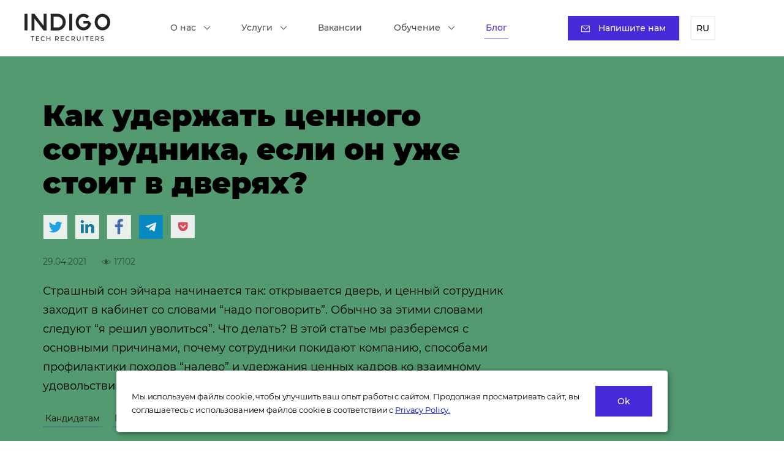

--- FILE ---
content_type: text/html; charset=UTF-8
request_url: https://indigo.co.ua/blog/how-to-keep-an-employee-who-is-ready-to-leave
body_size: 19712
content:
<!doctype html>
<html lang="ru">

<head>
    <meta charset="utf-8">
    <meta http-equiv="X-UA-Compatible" content="IE=edge">
    <meta name="viewport" content="width=device-width, initial-scale=1">

    <link rel="apple-touch-icon" sizes="57x57" href="href=https://indigo.co.ua/images/favicons/apple-icon-57x57.png">
    <link rel="apple-touch-icon" sizes="60x60" href="https://indigo.co.ua/images/favicons/apple-icon-60x60.png">
    <link rel="apple-touch-icon" sizes="72x72" href="https://indigo.co.ua/images/favicons/apple-icon-72x72.png">
    <link rel="apple-touch-icon" sizes="76x76" href="https://indigo.co.ua/images/favicons/apple-icon-76x76.png">
    <link rel="apple-touch-icon" sizes="114x114" href="https://indigo.co.ua/images/favicons/apple-icon-114x114.png">
    <link rel="apple-touch-icon" sizes="120x120" href="https://indigo.co.ua/images/favicons/apple-icon-120x120.png">
    <link rel="apple-touch-icon" sizes="144x144" href="https://indigo.co.ua/images/favicons/apple-icon-144x144.png">
    <link rel="apple-touch-icon" sizes="152x152" href="https://indigo.co.ua/images/favicons/apple-icon-152x152.png">
    <link rel="apple-touch-icon" sizes="180x180" href="https://indigo.co.ua/images/favicons/apple-icon-180x180.png">
    <link rel="icon" type="image/png" sizes="192x192"  href="https://indigo.co.ua/images/favicons/android-icon-192x192.png">
    <link rel="icon" type="image/png" sizes="32x32" href="https://indigo.co.ua/images/favicons/favicon-32x32.png">
    <link rel="icon" type="image/png" sizes="96x96" href="https://indigo.co.ua/images/favicons/favicon-96x96.png">
    <link rel="icon" type="image/png" sizes="16x16" href="https://indigo.co.ua/images/favicons/favicon-16x16.png">
    <link rel="manifest" href="https://indigo.co.ua/images/favicons/manifest.json">
    <meta name="msapplication-TileColor" content="#ffffff">
    <meta name="msapplication-TileImage" content="https://indigo.co.ua/images/favicons/ms-icon-144x144.png">
    <meta name="theme-color" content="#ffffff">










    <title>Увольняется ценный сотрудник — что делать? — INDIGO Tech Recruiters </title>



    <link href="https://indigo.co.ua/css/fonts.css" rel="stylesheet">
    <link rel="stylesheet" href="https://indigo.co.ua/css/intlTelInput.min.css">

    

    <link rel="stylesheet" href="https://indigo.co.ua/css/app.css?v=2.8">

    <meta name="title" content="Увольняется ценный сотрудник — что делать? — INDIGO Tech Recruiters ">    <meta name="description" content="Ценный сотрудник хочет уволиться — как удержать? Делать ли контроффер чтобы удержать работника? Как убедить сотрудника не увольняться? — Блог рекрутингового агентства INDIGO Tech Recruiters ">    <meta name="keywords" content=" ">    <meta name="csrf-token" content="wRBNcb5EJHSXwtD5OlOL3J0Jsi3kQNxp9rvW8z0A">
            <link rel="alternate" hreflang="uk"  href="https://indigo.co.ua/ua/blog/how-to-keep-an-employee-who-is-ready-to-leave"/>
            <link rel="alternate" hreflang="en"  href="https://indigohire.com/blog/how-to-keep-an-employee-who-is-ready-to-leave"/>
              <link rel="canonical" href="https://indigo.co.ua/blog/how-to-keep-an-employee-who-is-ready-to-leave"/>
            
    


    <meta property="og:title" content="Увольняется ценный сотрудник — что делать? — INDIGO Tech Recruiters ">
    <meta property="og:description" content="Ценный сотрудник хочет уволиться — как удержать? Делать ли контроффер чтобы удержать работника? Как убедить сотрудника не увольняться? — Блог рекрутингового агентства INDIGO Tech Recruiters ">

                <meta property="og:image" content="https://indigo.co.ua/storage/webp/blog/img-1498.webp">
    </head>

<body>
        
<script async>
  function loadExternalScripts() {
  var scripts = [
   '<noscript><iframe src="https://www.googletagmanager.com/ns.html?id=GTM-WH2JGCR"height="0" width="0" style="display:none;visibility:hidden"></iframe></noscript>',
  '<script>!function(e,t,a,n,g){e[n]=e[n]||[],e[n].push({"gtm.start":(new Date).getTime(),event:"gtm.js"});var m=t.getElementsByTagName(a)[0],r=t.createElement(a);r.async=!0,r.src="https://www.googletagmanager.com/gtm.js?id=GTM-WH2JGCR",m.parentNode.insertBefore(r,m)}(window,document,"script","dataLayer")<\/script>',
  ];

  scripts.forEach(function(script) {
  $('body').append(script);
});
}
  window.onload = function(){
  setTimeout(function() {
    loadExternalScripts();
  }, 4000);
};
</script>


    <header id="header">
    <div class="header__logo">
        <a href="https://indigo.co.ua">
            <img alt="IT Рекрутингове Агентство Indigo Tech Recruiters" class="logo" src="https://indigo.co.ua/images/logo-black.svg">
        </a>
    </div>
    <div id="nav" class="header__links">
                                <div class="header__link-drops ">
                <a class="header__link-text" href="https://indigo.co.ua/about"> О нас <span class="select2-selection__arrow"></span> </a>
                <div class="header__link-dropdown">
                                            <a href="https://indigo.co.ua/services/main/portfolio">
                            Портфоліо
                        </a>
                                    </div>
            </div>
                                            <div class="header__link-drops ">
                <a class="header__link-text" href="https://indigo.co.ua/services"> Услуги <span class="select2-selection__arrow"></span> </a>
                <div class="header__link-dropdown">
                                            <a href="https://indigo.co.ua/services#domain">
                            IT Рекрутинг
                        </a>
                                            <a href="https://indigo.co.ua/services/main/sourcing">
                            Cорсинг
                        </a>
                                            <a href="https://indigo.co.ua/services/main/on-demand">
                            On-demand
                        </a>
                                    </div>
            </div>
                                                <a   href="https://indigo.co.ua/vacancies">
                    Вакансии
                </a>
                                            <div class="header__link-drops ">
                <a class="header__link-text" href="https://indigo.co.ua/courses"> Обучение <span class="select2-selection__arrow"></span> </a>
                <div class="header__link-dropdown">
                                            <a href="https://indigo.co.ua/tests/recruiter">
                            Тест &quot;Какой я ИТ-рекрутер?&quot;
                        </a>
                                    </div>
            </div>
                                                <a  class="nuxt-link-exact-active nuxt-link-active"   href="https://indigo.co.ua/blog">
                    Блог
                </a>
                        </div>
    <div class="header__control">
                    <a href="#" class="header__control-mail" data-form-placement="header-modal"
               data-toggle="modal" data-target="#modalBlog">
                <img src="https://indigo.co.ua/images/mail-icon.svg"> Напишите нам
            </a>
                <a class="header__control-lang">RU</a>
        <div class="header__control-drop">
                                            <a style="text-decoration: none" class="header__control-lang "
                   href="https://indigo.co.ua/ua/blog/how-to-keep-an-employee-who-is-ready-to-leave">UA</a>
                                            <a style="text-decoration: none" class="header__control-lang "
                   href="https://indigohire.com/blog/how-to-keep-an-employee-who-is-ready-to-leave">EN</a>
                                            <a style="text-decoration: none" class="header__control-lang "
                   href="https://indigohire.com/blog">DE</a>
                    </div>
    </div>
    <div class="menu-mob-container">
        <div class="header__mob__langs">
            <a class="header__control-lang">RU</a>
            <div class="header__control-drop">
                                                        <a style="text-decoration: none" class="header__control-lang "
                       href="https://indigo.co.ua/ua/blog/how-to-keep-an-employee-who-is-ready-to-leave">UA</a>
                                                        <a style="text-decoration: none" class="header__control-lang "
                       href="https://indigohire.com/blog/how-to-keep-an-employee-who-is-ready-to-leave">EN</a>
                                                        <a style="text-decoration: none" class="header__control-lang "
                       href="https://indigohire.com/blog">DE</a>
                            </div>
        </div>
        <div id="menu-mob__toggle" class="header-mob__burger">
            <span></span>
            <span></span>
            <span></span>
        </div>
    </div>

    <div class="menu-mob">
        <div id="menu-mob__close" class="menu-mob__nav-mob" @click="open = !open">
                                            <a href="https://indigo.co.ua/about"
                                   >О нас</a>
                                                                <a href="https://indigo.co.ua/services/main/portfolio"
                                           >Портфоліо</a>
                                                            <a href="https://indigo.co.ua/services"
                                   >Услуги</a>
                                                                <a href="https://indigo.co.ua/services#domain"
                                           >IT Рекрутинг</a>
                                                                <a href="https://indigo.co.ua/services/main/sourcing"
                                           >Cорсинг</a>
                                                                <a href="https://indigo.co.ua/services/main/on-demand"
                                           >On-demand</a>
                                                            <a href="https://indigo.co.ua/vacancies"
                                   >Вакансии</a>
                                                            <a href="https://indigo.co.ua/courses"
                                   >Обучение</a>
                                                                <a href="https://indigo.co.ua/tests/recruiter"
                                           >Тест &quot;Какой я ИТ-рекрутер?&quot;</a>
                                                            <a href="https://indigo.co.ua/blog"
                    class="nuxt-link-exact-active nuxt-link-active"                 >Блог</a>
                                    </div>
        <div class="menu-mob__footer">
            <div class="menu-mob__langs">
                                                        <a style="text-decoration: none" class="header__control-lang  active "
                       href="https://indigo.co.ua/ua/blog/how-to-keep-an-employee-who-is-ready-to-leave">UA</a>
                                                        <a style="text-decoration: none" class="header__control-lang  active "
                       href="https://indigohire.com/blog/how-to-keep-an-employee-who-is-ready-to-leave">EN</a>
                                                        <a style="text-decoration: none" class="header__control-lang  active "
                       href="https://indigohire.com/de/blog/how-to-keep-an-employee-who-is-ready-to-leave">DE</a>
                
            </div>
            <div class="menu-mob__contact">
                                    <a href="tel:380502330077">+38 050 233 00 77</a>
                                                    <a href="mailto:info@indigo.co.ua">info@indigo.co.ua</a>
                            </div>
        </div>
    </div>
      <script type="application/ld+json">
{
  "@context": "http://schema.org",
  "@type": "BreadcrumbList",
  "itemListElement":
  [
      {
      "@type": "ListItem",
      "position": "1",
      "item":
      {
        "@id": "https://indigo.co.ua",
        "name": "Indigo"
      }
    }
         ,
           {
      "@type": "ListItem",
      "position": "2",
      "item":
      {
        "@id": "https://indigo.co.ua/blog/how-to-keep-an-employee-who-is-ready-to-leave",
        "name": "Как удержать ценного сотрудника, если он уже стоит в дверях?"
      }
    }
        ]
}
</script>
  </header>
    
    <div id="post">
        <div class="wrapper home start-green">
    <div class="container">
                <div class="row">
            <div class="col-12  col-lg-8 ">
                <div class="wow animate__fadeInUp" data-wow-duration="1s" data-wow-delay="0s">
                                                                        <h1 class="start-title ">
                                Как удержать ценного сотрудника, если он уже стоит в дверях?
                            </h1>
                                                            </div>
                            </div>
            <div class=" col-4               d-none d-lg-flex start-img__container wow animate__zoomIn" data-wow-duration="1s" data-wow-delay="1s">
                            </div>
        </div>
                    <div class="wow animate__fadeInUp" data-wow-duration="1s" data-wow-delay=".4s">
    <div class="post-share">
                <div onclick="window.open('https:\/\/twitter.com/home?status=https://indigo.co.ua/blog/how-to-keep-an-employee-who-is-ready-to-leave&title=Как удержать ценного сотрудника, если он уже стоит в дверях?', '_blank');"><img src="https://indigo.co.ua/images/share-twitter.svg" alt="Twitter"></div>
        <div onclick="window.open('https:\/\/www.linkedin.com/shareArticle?mini=true&url=https://indigo.co.ua/blog/how-to-keep-an-employee-who-is-ready-to-leave&title=Как удержать ценного сотрудника, если он уже стоит в дверях?', '_blank');"><img src="https://indigo.co.ua/images/share-in.svg" alt="Linkedin"></div>
        <div onclick="window.open('https:\/\/www.facebook.com/sharer/sharer.php?u=https://indigo.co.ua/blog/how-to-keep-an-employee-who-is-ready-to-leave"><img src="https://indigo.co.ua/images/share-fb.svg" alt="Facebook"></div>
        <div onclick="window.open('https:\/\/t.me/share/url?url=https://indigo.co.ua/blog/how-to-keep-an-employee-who-is-ready-to-leave&text=Как удержать ценного сотрудника, если он уже стоит в дверях?', '_blank');"><img src="https://indigo.co.ua/images/share-tg.svg" alt="Telegram"></div>
        <div onclick="window.open('https:\/\/pinterest.com/pin/create/button/?url=https://indigo.co.ua/blog/how-to-keep-an-employee-who-is-ready-to-leave&media=https://indigo.co.ua/storage/webp/blog/img-1498.webp&description=Как удержать ценного сотрудника, если он уже стоит в дверях?', '_blank');"><img src="https://indigo.co.ua/images/share-red.svg" alt=""></div>
    </div>
</div>

<div class="" data-aos="fade-up" data-aos-duration="800">
    <div class="post-info_short">
                <div class="post-date">
            29.04.2021
        </div>
                        <div class="post-views">
            <img src="https://indigo.co.ua/images/views-black.svg" alt="views">
            <span> 17102 </span>
        </div>
            </div>
</div>
<div data-aos="fade-up" data-aos-delay="400" data-aos-duration="800">
    <p class="description">
        Страшный сон эйчара начинается так: открывается дверь, и ценный сотрудник заходит в кабинет со словами “надо поговорить”. Обычно за этими словами следуют “я решил уволиться”. Что делать? В этой статье мы разберемся с основными причинами, почему сотрудники покидают компанию, способами профилактики походов “налево” и удержания ценных кадров ко взаимному удовольствию.

    </p>
</div>
    <div class="post-start-tags" data-aos="fade-up" data-aos-duration="1200">
                    <a href="https://indigo.co.ua/blog/tag/for-candidates">Кандидатам</a>
                    <a href="https://indigo.co.ua/blog/tag/staff-recruitment">Подбор персонала</a>
                    <a href="https://indigo.co.ua/blog/tag/team">Команда</a>
                    <a href="https://indigo.co.ua/blog/tag/hr">HR</a>
                    <a href="https://indigo.co.ua/blog/tag/it">IT</a>
                    <a href="https://indigo.co.ua/blog/tag/opinion">Мнение</a>
                    <a href="https://indigo.co.ua/blog/tag/culture">Культура</a>
            </div>
    <div class="post-author" data-aos="fade-up" data-aos-duration="1500">
        Автор: Татьяна  Демахина
    </div>
        
            </div>
  </div>
        <div class="container pb">
            <div class="row justify-content-between">
                <div class="col-lg-8 post-body">
                                      <div class="row">
                                                                                            <script type="application/ld+json">
{
  "@context": "http://schema.org",
  "@type": "ImageObject",
  "contentUrl": "https://indigo.co.ua/storage/content/articles//pexels-khairul-nizam-16515.jpg",
  "datePublished": "2021-04-29T15:51:00+03:00",
  "name": "Как удержать ценного сотрудника, если он уже стоит в дверях?",
  "description": "Как удержать ценного сотрудника, если он уже стоит в дверях?",
  "width": "720",
  "height": "480",
  "author": "Тетяна Демахіна"
}
</script>
                                                <div class="col-12">
                        <div class="img-desc">
    <img src="https://indigo.co.ua/storage/content/articles//pexels-khairul-nizam-16515.jpg" alt="Как удержать ценного сотрудника, если он уже стоит в дверях?" data-action="zoom">
            <span>Как удержать ценного сотрудника, если он уже стоит в дверях?</span>
    </div>
                        </div>
                                                                                                                                        <div class="col-12">
                        <p>
    <i>Потерять нельзя удержать</i>
</p>                        </div>
                                                                                                                                        <div class="col-12">
                        <p>
    Страшный сон эйчара начинается так: открывается дверь, и ценный сотрудник заходит в кабинет со словами “надо поговорить”. Обычно за этими словами следуют “я решил уволиться”. Что делать? Удерживать сотрудников силой? Сделать контроффер? Уговорить остаться на подольше и за это время попытаться найти замену?
</p>                        </div>
                                                                                                                                        <div class="col-12">
                        <p>
    <b>В этой статье мы разберемся с основными причинами, почему сотрудники покидают компанию, способами профилактики походов “налево” и удержания ценных кадров ко взаимному удовольствию.</b>
</p>                        </div>
                                                                                          <div class="col-12">
                        <div class="indigoAd">
    <div class="post-fat-h3">Научим закрывать вакансии оперативнее и качественнее!&nbsp;</div>
    <p class="post-blocks-desc">Indigo Tech Recruiters School – новый стандарт знаний в IT-рекрутинге. Спикеры курса: Ирина Шамаева, Стаська Падалка, а также эксперты из Garmmarly, DataArt, Медиа-Группы Украина и, конечно, Indigo Tech Recruiters.</p>
    <a class="btn-big" href="https://indigo.co.ua/courses/indigo-tech-recruiting-school">Смотреть программу</a>
</div>                        </div>
                                                                                          <div class="col-12">
                        <h2>
    Профилактика: как удержать человека на работе?
</h2>                        </div>
                                                                                                                                        <div class="col-12">
                        <p>
    По данным HeadHunter, 55% работодателей не используют никаких инструментов для предсказания и предотвращения увольнения команды. 47% из них делают контроффер и повышают зарплаты, когда уходит ценный сотрудник. 32% повышают их в должности – иногда просто на бумаге. Остальные опрошенные никак не влияют на решение сотрудников уволиться.
</p>                        </div>
                                                                                                                                        <div class="col-12">
                        <p>
    А зря. Американская платформа Peakon совместно с HR сообществом провела исследование и выяснила: первые “сигналы” о том, что сотрудника задумал “поход налево”, заметны за 9 месяцев до того, как сотрудник увольняется. 2 млн наемных работников из 125 стран продемонстрировали общие признаки, которые помогают на самом раннем этапе понять намерения сотрудников.
</p>                        </div>
                                                                                                                                        <div class="col-12">
                        <p>
    Какие механики позволят отследить настроение сотрудников и вовремя предотвратить потерю ценных членов команды?
</p>                        </div>
                                                                                          <div class="col-12">
                        <h2>
    Механики мониторинга настроений команды:
</h2>                        </div>
                                                                                          <div class="col-12">
                        <ul>
<li>
    метод Employee Net Promoter Score (eNPS) для оценки вовлеченности человека в дела компании. Сотрудникам задается вопрос: «Насколько вы готовы рекомендовать компанию по шкале от 0 до 10?». Опрошенных делят на три категории: от 0 до 6 — критики, от 7 до 8 — пассивы, от 9 до 10 — амбассадоры. Для того, чтобы получить индекс лояльности персонала, необходимо отнять критиков от количества промоутеров в процентном соотношении.&nbsp;
</li>
</ul>                        </div>
                                                                                                                                        <div class="col-12">
                        <p>
    У каждой сферы есть свой бенчмарк – эталон индекса лояльности. Так, например, для Украины это +- 53. От 0 до 30 — хороший результат в среднем по стране, 30-45 — отличный, выше 45 — образцовый.
</p>                        </div>
                                                                                          <div class="col-12">
                        <ul>
<li>
    метод ESAT (Employee Satisfaction) помогает понять, мотивированы ли люди оставаться в компании и прогнозировать текучку кадров. Его можно реализовать с помощью пульс-опросников на 4-5 вопросов, где сотрудник должен дать односложный ответ: доволен ли он зарплатой, офисом, графиком, настроением команды.&nbsp;
</li>
</ul>                        </div>
                                                                                                                                        <div class="col-12">
                        <p>
    <b>4 секрета правдивых и успешных опросов:</b>
</p>                        </div>
                                                                                          <div class="col-12">
                        <ol>
<li>
    Анонимность. Если вы хотите узнать реальные настроения в компании, а не получить комплиментарные данные, стоит обеспечить анонимность участников.
</li>
<li>
    Стабильность. Если вы хотите работать с реальными данными, при повторных срезах важно задавать те же вопросы и измерять те же показатели – так вы сможете увидеть динамику и скорректировать эйчар-стратегию.&nbsp;
</li>
<li>
    Делитесь результатами. Итоги опросов не должны попадать в темный ящик или вообще быть информацией “для галочки”. Команда, с которой делятся не только информацией о проблемах и точках роста, но и планом работы с ними, будет чувствовать больше заботы о себе и уверенности в завтрашнем дне.
</li>
<li>
    Ретроспектива. Срезы должны проходить с определенной регулярностью, и важно проводить сравнительный анализ динамики результатов.
</li>
</ol>                        </div>
                                                                                          <div class="col-12">
                        <h2>
    Почему люди уходят и как удержать ценного сотрудника на работе?
</h2>                        </div>
                                                                                            <script type="application/ld+json">
{
  "@context": "http://schema.org",
  "@type": "ImageObject",
  "contentUrl": "https://indigo.co.ua/storage/content/articles//pexels-anna-tarazevich-5697250.jpg",
  "datePublished": "2021-04-29T15:51:00+03:00",
  "name": "Почему люди уходят и как удержать ценного сотрудника на работе?",
  "description": "Почему люди уходят и как удержать ценного сотрудника на работе?",
  "width": "720",
  "height": "480",
  "author": "Тетяна Демахіна"
}
</script>
                                                <div class="col-12">
                        <div class="img-desc">
    <img src="https://indigo.co.ua/storage/content/articles//pexels-anna-tarazevich-5697250.jpg" alt="Почему люди уходят и как удержать ценного сотрудника на работе?" data-action="zoom">
            <span>Почему люди уходят и как удержать ценного сотрудника на работе?</span>
    </div>
                        </div>
                                                                                                                                        <div class="col-12">
                        <p>
    Незаменимых людей нет – особенно в бизнесе. Но есть те, чья потеря больно ударит по компании, а замену будет найти не так-то легко. По внутренним маркировкам эйчар, таких сотрудников с&nbsp; высоким потенциалом и лидерскими способностями называют HiPo (high potential employees).
</p>                        </div>
                                                                                                                                        <div class="col-12">
                        <p>
    Основатель компании “SAS Institute” Джеймс Гуднайт говорил: “Каждый вечер 95 процентов всех активов моей компании разъезжаются на машинах по домам. Моя задача — создать такие условия труда, чтобы на следующее утро у всех этих людей возникло желание вернуться обратно”.&nbsp;
</p>                        </div>
                                                                                                                                        <div class="col-12">
                        <p>
    После того, как человек решил покинуть компанию, удержать сотрудника на месте очень сложно. Даже самый “жирный” контроффер не сможет навсегда удержать после того, как мысль об увольнении плотно поселилась в голове сотрудника. Как правило, через год-два такие люди все равно покидают компанию. Поэтому важной задачей эйчаров является профилактика таких мыслей и настроений в команде.
</p>                        </div>
                                                                                                                                        <div class="col-12">
                        <p>
    Люди могут увольняться как по зависящим, так и по независящим от бизнеса&nbsp; причинам. Независящие – это смена места жительства, изменение семейных обстоятельств или решают совсем сменить сферу деятельности.
</p>                        </div>
                                                                                                                                        <div class="col-12">
                        <p>
    <b>Однако, есть ряд факторов, на которые работодатель может повлиять:&nbsp;</b>
</p>                        </div>
                                                                                          <div class="col-12">
                        <ul>
<li>
    оплата труда
</li>
<li>
    условия труда
</li>
<li>
    организация работы
</li>
<li>
    культура работы в компании
</li>
<li>
    возможности роста
</li>
<li>
    обучение
</li>
</ul>                        </div>
                                                                                          <div class="col-12">
                        <h2>
    Американская платформа Peakon выяснила топ причин, которые заставляют людей задумываться о смене работы:&nbsp;
</h2>                        </div>
                                                                                          <div class="col-12">
                        <ul>
<li>
    Вовлеченность в дела компании. Любому человеку важно понимать смысл и ценность своей работы – и далеко не всегда она выражается в зарплате и других корпоративных плюшках. Когда задачи простые и лишенные смысла, сотрудник не понимает, как именно его работа влияет на бизнес и не видит пользы в своих делах.&nbsp;
</li>
</ul>                        </div>
                                                                                                                                        <div class="col-12">
                        <p>
    По <a target="_blank" href="https://www.gallup.com/workplace/311561/employee-engagement-continues-historic-rise-amid-coronavirus.aspx" rel="nofollow">информации</a> американского института Гэллап, 49% сотрудников не вовлечены в дела компании – соответственно, слабо к ней привязаны и легко уйдут за лучшим предложением.
</p>                        </div>
                                                                                                                                        <div class="col-12">
                        <p>
    <b>Как бороться: </b>лучшее средство борьбы с низкой вовлеченностью – профилактика. В случае, если сотрудник уже получил оффер от конкурентов, стоит устроить встречу 1 на 1, проговорить причины, почему сотрудник хочет уволиться, сделать контроффер, базируясь на них. Например, если сотрудника “съела” рутина, выходом может стать перевод на другой проект или задачи с новым стеком технологий, повышение квалификации и новые направления.&nbsp;
</p>                        </div>
                                                                                          <div class="col-12">
                        <ul>
<li>
    Неинтересные задачи и скука. Если у человека нет возможностей развиваться, а рутинные дела выполняются на автомате, в голове нет-нет да появится мысль о том, что надо что-то менять. По данным института Гэллапа, 40% сотрудников уходят из компании в первый год трудоустройства, если не получают достаточной поддержки и развития в первые месяцы работы. Даже из команд уровня Google люди уходят, если не понимают, сколько ждать повышения и что делать, чтобы его точно получить.
</li>
</ul>                        </div>
                                                                                                                                        <div class="col-12">
                        <p>
    <b>Как бороться:</b> встреча 1 to 1 и составления перспективного плана развития человека. Если вы решились удержать сотрудника от ухода – значит, компания видит его возможности для развития. Следовательно, нужно донести это видение до самого сотрудника: объяснить дальнейшие пути и сроки развития карьеры, проговорить слабые места, которые сейчас не позволяют двигаться дальше – и после их устранения человека будет ожидать определенная плюшка.
</p>                        </div>
                                                                                                                                        <div class="col-12">
                        <p>
    Для некоторых специалистов не последнюю роль играет статус: может помочь даже формальное повышение, без изменения параметров работы. Стив Джобс проблему статусности в Apple, например, решил просто: назвав некоторые линейные должности “гениями”. Кто же захочет уходить с работы, где его считают гением?
</p>                        </div>
                                                                                          <div class="col-12">
                        <ul>
<li>
    Зарплата. Вторая часть ощущения ценности и важности выполняемой работы – справедливая награда за труды. Если ее уровень ниже, чем количество прилагаемых усилий или денег не хватает для создания комфортных условий жизни – рано или поздно человек устанет и уйдет. Однако не только уровень зарплаты может стать камнем преткновения., Парадокс: даже если сотрудник считает свою зарплату достаточной и справедливой, невозможность обсудить с руководством гонорар и получить адекватный фидбек – еще один камушек в копилку “за” увольнение.
</li>
</ul>                        </div>
                                                                                                                                        <div class="col-12">
                        <p>
    <b>Как бороться: </b>обсудить зарплатные ожидания, сопоставить с возможностями компании и сделать контроффер.
</p>                        </div>
                                                                                          <div class="col-12">
                        <ul>
<li>
    Конфликт. Нейтральные или доброжелательные отношения между членами команды – must have для отлаженного бизнеса. Если между сотрудниками есть напряженность, присутствует подковерная игра, саботаж или другие неприемлемые формы общения, чье-то увольнение станет ожидаемым и закономерным итогом. Чаще всего компанию покидают линейные сотрудники – как минимум, потому, что у менеджера есть больше способов воздействовать&nbsp; на подчиненных и превратить их работу в ад.&nbsp;
</li>
</ul>                        </div>
                                                                                                                                        <div class="col-12">
                        <p>
    <b>Как бороться:</b> лайфхак от компаний из списка Fortune. Эксперты советуют перестроить рабочий процесс так, чтобы выявить и “обезвредить” токсика. Это может быть отдельный кабинет для человека, который разжигает конфликты или переход на удаленную работу. В случае, если влияние негативного настроенного человека слишком велико и начинает разрушать команду, руководителю стоит задуматься над увольнением – рано или поздно деструктива станет больше, чем ценность такого сотрудника.
</p>                        </div>
                                                                                          <div class="col-12">
                        <ul>
<li>
    Овертаймы. Горящие дедлайны или кризисы случаются везде. Как правило, в компаниях, где сотрудники чувствуют благодарность и поддержку за свои старания, проблем при не частых задержках нет. Однако если переработки стали частью корпоративной культуры, а близкие видят человека во сне или на фото с рабочих мероприятий, вероятность увольнения возрастает кратно.
</li>
</ul>                        </div>
                                                                                                                                        <div class="col-12">
                        <p>
    <b>Как бороться: </b>налаживать график. Для этого важно выявить причину постоянных овертаймов: это неэффективный менеджмент, проблемы с тайм-менеджментом конкретного человека или недостаток специалистов, из-за чего нагрузка на команду усиливается.
</p>                        </div>
                                                                                          <div class="col-12">
                        <ul>
<li>
    Недооцененность. По данным HR-платформы Humanity менее 80% менеджеров хвалят сотрудников хотя бы раз в месяц – и лишь 22% их сотрудников подтверждают этот факт. Для многих людей признание их заслуг – важный эмоциональный драйвер в работе, ключик к лояльности к компании и желанию “быстрее, выше, сильнее”.&nbsp;
</li>
</ul>                        </div>
                                                                                                                                        <div class="col-12">
                        <p>
    <b>Как бороться: </b>планировать встречи один на один, ретроспективы, материальные и нематериальные поощрения заслуг и успехов.
</p>                        </div>
                                                                                          <div class="col-12">
                        <ul>
<li>
    Недостаток поддержки. У каждого человека свой запас прочности и стрессоустойчивости. Иногда сотрудник решает покинуть компанию, потому что выгорает и ломается – как по внутренним личным причинам, так и из-за проблем на работе.&nbsp;
</li>
</ul>                        </div>
                                                                                                                                        <div class="col-12">
                        <p>
    <b>Как бороться:</b> например, в США существует даже специальная <a target="_blank" href="https://www.doi.gov/pmb/hr/eap" rel="nofollow">программа поддержки персонала</a>, где сотрудники могут получить консультацию психотерапевта, юриста, финансового специалиста. Важно понимать, что причины ухода могут не всегда крыться в проблемах рабочих и, по мере возможности, помогать с личными обстоятельствами, которые придавили сотрудника. Например, если человек решил уйти, потому что рабочий день длится до 7, а садик его ребенка закрывается в 6, то компания убедит сотрудника не увольняться, пойдя на встречу и сделав возможность гибкого графика.&nbsp; Некоторые компании идут дальше и даже открывают собственные мини-садики или детские комнаты – например, Google, Apple, BMW.
</p>                        </div>
                                                                                                                                        <div class="col-12">
                        <p>
    Чтобы влиять на решение об увольнении и избежать ухода сотрудника к конкурентам, важно держать руку на пульсе настроения команды и вовремя включаться, если какой-то вектор проседает. Если же так случилось, что коллега принял бесповоротное решение покинуть компанию, стоит провести откровенное exit-интервью. Это поможет проанализировать, почему люди уходят, найти точки роста и построить эйчар стратегию так, чтобы сотрудники не хотели никуда уходить.
</p>                        </div>
                                                                                                                                        <div class="col-12">
                        <p>
    Значительную часть проблем, из-з которых увольняются хорошие сотрудники, на самом деле можно легко решить – если наладить искреннюю и своевременную коммуникацию в команде.&nbsp;
</p>                        </div>
                                                                                          <div class="col-12">
                        <div class="indigoAd">
    <div class="post-fat-h3">Научим закрывать вакансии оперативнее и качественнее!&nbsp;</div>
    <p class="post-blocks-desc">Indigo Tech Recruiters School – новый стандарт знаний в IT-рекрутинге. Спикеры курса: Ирина Шамаева, Стаська Падалка, а также эксперты из Garmmarly, DataArt, Медиа-Группы Украина и, конечно, Indigo Tech Recruiters.</p>
    <a class="btn-big" href="https://indigo.co.ua/courses/indigo-tech-recruiting-school">Смотреть программу</a>
</div>                        </div>
                                        </div>
                  <script type="application/ld+json">
{
  "@context": "http://schema.org",
  "@type": "Article",
  "headline": "Как удержать ценного сотрудника, если он уже стоит в дверях?",
  "image": "https://indigo.co.ua/storage/webp/blog/img-1498.webp",
  "alternativeHeadline": "Как удержать ценного сотрудника, если он уже стоит в дверях?",
  "description": "Ценный сотрудник хочет уволиться — как удержать? Делать ли контроффер чтобы удержать работника? Как убедить сотрудника не увольняться? — Блог рекрутингового агентства INDIGO Tech Recruiters ",
  "datePublished": "2021-04-29T15:51:00+03:00",
  "dateCreated": "2021-04-29T15:51:00+03:00",
  "dateModified": "2026-01-18T02:51:25+02:00",
  "articleBody": "Потерять нельзя удержатьСтрашный сон эйчара начинается так: открывается дверь, и ценный сотрудник заходит в кабинет со словами “надо поговорить”. Обычно за этими словами следуют “я решил уволиться”. Что делать? Удерживать сотрудников силой? Сделать контроффер? Уговорить остаться на подольше и за это время попытаться найти замену?В этой статье мы разберемся с основными причинами, почему сотрудники покидают компанию, способами профилактики походов “налево” и удержания ценных кадров ко взаимному удовольствию.По данным HeadHunter, 55% работодателей не используют никаких инструментов для предсказания и предотвращения увольнения команды. 47% из них делают контроффер и повышают зарплаты, когда уходит ценный сотрудник. 32% повышают их в должности – иногда просто на бумаге. Остальные опрошенные никак не влияют на решение сотрудников уволиться.А зря. Американская платформа Peakon совместно с HR сообществом провела исследование и выяснила: первые “сигналы” о том, что сотрудника задумал “поход налево”, заметны за 9 месяцев до того, как сотрудник увольняется. 2 млн наемных работников из 125 стран продемонстрировали общие признаки, которые помогают на самом раннем этапе понять намерения сотрудников.Какие механики позволят отследить настроение сотрудников и вовремя предотвратить потерю ценных членов команды?У каждой сферы есть свой бенчмарк – эталон индекса лояльности. Так, например, для Украины это +- 53. От 0 до 30 — хороший результат в среднем по стране, 30-45 — отличный, выше 45 — образцовый.4 секрета правдивых и успешных опросов:Незаменимых людей нет – особенно в бизнесе. Но есть те, чья потеря больно ударит по компании, а замену будет найти не так-то легко. По внутренним маркировкам эйчар, таких сотрудников с&amp;nbsp; высоким потенциалом и лидерскими способностями называют HiPo (high potential employees).Основатель компании “SAS Institute” Джеймс Гуднайт говорил: “Каждый вечер 95 процентов всех активов моей компании разъезжаются на машинах по домам. Моя задача — создать такие условия труда, чтобы на следующее утро у всех этих людей возникло желание вернуться обратно”.&amp;nbsp;После того, как человек решил покинуть компанию, удержать сотрудника на месте очень сложно. Даже самый “жирный” контроффер не сможет навсегда удержать после того, как мысль об увольнении плотно поселилась в голове сотрудника. Как правило, через год-два такие люди все равно покидают компанию. Поэтому важной задачей эйчаров является профилактика таких мыслей и настроений в команде.Люди могут увольняться как по зависящим, так и по независящим от бизнеса&amp;nbsp; причинам. Независящие – это смена места жительства, изменение семейных обстоятельств или решают совсем сменить сферу деятельности.Однако, есть ряд факторов, на которые работодатель может повлиять:&amp;nbsp;По информации американского института Гэллап, 49% сотрудников не вовлечены в дела компании – соответственно, слабо к ней привязаны и легко уйдут за лучшим предложением.Как бороться: лучшее средство борьбы с низкой вовлеченностью – профилактика. В случае, если сотрудник уже получил оффер от конкурентов, стоит устроить встречу 1 на 1, проговорить причины, почему сотрудник хочет уволиться, сделать контроффер, базируясь на них. Например, если сотрудника “съела” рутина, выходом может стать перевод на другой проект или задачи с новым стеком технологий, повышение квалификации и новые направления.&amp;nbsp;Как бороться: встреча 1 to 1 и составления перспективного плана развития человека. Если вы решились удержать сотрудника от ухода – значит, компания видит его возможности для развития. Следовательно, нужно донести это видение до самого сотрудника: объяснить дальнейшие пути и сроки развития карьеры, проговорить слабые места, которые сейчас не позволяют двигаться дальше – и после их устранения человека будет ожидать определенная плюшка.Для некоторых специалистов не последнюю роль играет статус: может помочь даже формальное повышение, без изменения параметров работы. Стив Джобс проблему статусности в Apple, например, решил просто: назвав некоторые линейные должности “гениями”. Кто же захочет уходить с работы, где его считают гением?Как бороться: обсудить зарплатные ожидания, сопоставить с возможностями компании и сделать контроффер.Как бороться: лайфхак от компаний из списка Fortune. Эксперты советуют перестроить рабочий процесс так, чтобы выявить и “обезвредить” токсика. Это может быть отдельный кабинет для человека, который разжигает конфликты или переход на удаленную работу. В случае, если влияние негативного настроенного человека слишком велико и начинает разрушать команду, руководителю стоит задуматься над увольнением – рано или поздно деструктива станет больше, чем ценность такого сотрудника.Как бороться: налаживать график. Для этого важно выявить причину постоянных овертаймов: это неэффективный менеджмент, проблемы с тайм-менеджментом конкретного человека или недостаток специалистов, из-за чего нагрузка на команду усиливается.Как бороться: планировать встречи один на один, ретроспективы, материальные и нематериальные поощрения заслуг и успехов.Как бороться: например, в США существует даже специальная программа поддержки персонала, где сотрудники могут получить консультацию психотерапевта, юриста, финансового специалиста. Важно понимать, что причины ухода могут не всегда крыться в проблемах рабочих и, по мере возможности, помогать с личными обстоятельствами, которые придавили сотрудника. Например, если человек решил уйти, потому что рабочий день длится до 7, а садик его ребенка закрывается в 6, то компания убедит сотрудника не увольняться, пойдя на встречу и сделав возможность гибкого графика.&amp;nbsp; Некоторые компании идут дальше и даже открывают собственные мини-садики или детские комнаты – например, Google, Apple, BMW.Чтобы влиять на решение об увольнении и избежать ухода сотрудника к конкурентам, важно держать руку на пульсе настроения команды и вовремя включаться, если какой-то вектор проседает. Если же так случилось, что коллега принял бесповоротное решение покинуть компанию, стоит провести откровенное exit-интервью. Это поможет проанализировать, почему люди уходят, найти точки роста и построить эйчар стратегию так, чтобы сотрудники не хотели никуда уходить.Значительную часть проблем, из-з которых увольняются хорошие сотрудники, на самом деле можно легко решить – если наладить искреннюю и своевременную коммуникацию в команде.&amp;nbsp;",
  "wordcount": "845",
  "mainEntityOfPage":{
    "@type": "WebPage",
    "@id": "https://indigo.co.ua/blog/how-to-keep-an-employee-who-is-ready-to-leave"
  },
  "publisher": {
    "@type": "Organization",
    "name": "Indigo",
    "logo":
    {
      "@type": "ImageObject",
      "url": "https://indigo.co.ua/images/logo-black.svg"
    }
  },"author":{
  "@type": "Person",
  "name": "Тетяна Демахіна"
}
}
</script>


                </div>
                <div class="col-3 post-sidebar d-none d-lg-block">

                    <form action="https://indigo.co.ua/blog/search" method="get" class="search_mini">
    <input type="text" autocomplete="off" min="2" required name="query" placeholder="Поиск...">
    <button type="submit" class="search-btn border-0"><img src="https://indigo.co.ua/images/search.svg" alt=""></button>
</form>
                                            <div class="sidebar__tags tags-cloud__tags">
                                                            <a href="https://indigo.co.ua/blog/tag/job-search">#Поиск работы</a>
                                                            <a href="https://indigo.co.ua/blog/tag/for-candidates">#Кандидатам</a>
                                                            <a href="https://indigo.co.ua/blog/tag/top-manager">#Топ-менеджер</a>
                                                            <a href="https://indigo.co.ua/blog/tag/business">#Бизнес</a>
                                                            <a href="https://indigo.co.ua/blog/tag/ceo">#CEO</a>
                                                            <a href="https://indigo.co.ua/blog/tag/job-interviews">#Собеседования</a>
                                                            <a href="https://indigo.co.ua/blog/tag/remote-work">#Удаленная работа</a>
                                                            <a href="https://indigo.co.ua/blog/tag/salary-review">#Зарплатный обзор</a>
                                                            <a href="https://indigo.co.ua/blog/tag/smo">#СМО</a>
                                                            <a href="https://indigo.co.ua/blog/tag/staff-recruitment">#Подбор персонала</a>
                                                            <a href="https://indigo.co.ua/blog/tag/hiring">#Найм</a>
                                                            <a href="https://indigo.co.ua/blog/tag/cfo">#CFO</a>
                                                            <a href="https://indigo.co.ua/blog/tag/team">#Команда</a>
                                                            <a href="https://indigo.co.ua/blog/tag/hr">#HR</a>
                                                            <a href="https://indigo.co.ua/blog/tag/coronacrisis">#Коронакризис</a>
                                                            <a href="https://indigo.co.ua/blog/tag/it">#IT</a>
                                                            <a href="https://indigo.co.ua/blog/tag/recruiting">#Рекрутинг</a>
                                                            <a href="https://indigo.co.ua/blog/tag/strategy">#Стратегия</a>
                                                            <a href="https://indigo.co.ua/blog/tag/professions">#Профессии</a>
                                                            <a href="https://indigo.co.ua/blog/tag/forecasts">#Прогнозы</a>
                                                    </div>
                                        <div class="sidebar__follow">
            <div class="sidebar__follow-text">
            Будем на связи!
        </div>
        <a href="https://www.facebook.com/Indigo.co.ua/" target="_blank" rel="noreferrer nofollow" class="sidebar__follow-btn text-decoration-none">
        <div class="btn">Подписаться</div>
    </a>
</div>
                </div>
            </div>
            <div class="container">
                <div id="post-info">
    <div class="row mt-3">
        <div class="col-12 col-lg-3 text-center text-lg-left">
            <div class="pi__share">
                                    <div class="pi__title">
                        Поделиться
                    </div>
                                <div class="pi__share-links">
                    <div onclick="window.open('https:\/\/twitter.com/home?status=https://indigo.co.ua/blog/how-to-keep-an-employee-who-is-ready-to-leave&title=Как удержать ценного сотрудника, если он уже стоит в дверях?', '_blank');"><img src="https://indigo.co.ua/images/share-twitter.svg" alt=""></div>
                    <div onclick="window.open('https:\/\/www.facebook.com/sharer/sharer.php?u=https://indigo.co.ua/blog/how-to-keep-an-employee-who-is-ready-to-leave"><img src="https://indigo.co.ua/images/share-fb.svg" alt=""></div>
                    <div onclick="window.open('https:\/\/www.linkedin.com/shareArticle?mini=true&url=https://indigo.co.ua/blog/how-to-keep-an-employee-who-is-ready-to-leave&title=Как удержать ценного сотрудника, если он уже стоит в дверях?', '_blank');"><img src="https://indigo.co.ua/images/share-in.svg" alt=""></div>
                    <div onclick="window.open('https:\/\/t.me/share/url?url=https://indigo.co.ua/blog/how-to-keep-an-employee-who-is-ready-to-leave&text=Как удержать ценного сотрудника, если он уже стоит в дверях?', '_blank');"><img src="https://indigo.co.ua/images/share-tg.svg" alt=""></div>
                                            <a rel="nofollow" href="https://www.facebook.com/Indigo.co.ua/" class="pi__share-link_big"><img src="https://indigo.co.ua/images/icon-fb-white.svg" alt="">Подписаться</a>
                                    </div>
            </div>
        </div>
        <div class="col-12 col-lg-5 text-center text-lg-left">
                                            <div class="pi__title">
                    Теги
                </div>
                                <div class="pi__tags">
                                            <a href="https://indigo.co.ua/blog/tag/for-candidates">Кандидатам</a>
                                            <a href="https://indigo.co.ua/blog/tag/staff-recruitment">Подбор персонала</a>
                                            <a href="https://indigo.co.ua/blog/tag/team">Команда</a>
                                            <a href="https://indigo.co.ua/blog/tag/hr">HR</a>
                                            <a href="https://indigo.co.ua/blog/tag/it">IT</a>
                                            <a href="https://indigo.co.ua/blog/tag/opinion">Мнение</a>
                                            <a href="https://indigo.co.ua/blog/tag/culture">Культура</a>
                                    </div>
                    </div>
        <div class="col-12 col-lg-4 text-center text-lg-left">
            <div class="pi__info">
                                <div class="pi__title">
                    Инфо
                </div>
                                <div class="row">
                    <div class="col-12 col-lg-3 text-center text-lg-left">
                                                                                                </div>
                    <div class="col-12 col-lg-9">
                                                    <div class="row">
                                <div class="col-12 pi__info-row">
                                    <span class="pi__info-text"> Автор: </span>                                    <span class="pi__info-indigo"> Татьяна  Демахина </span>
                                </div>
                            </div>
                                                <div class="row">
                            <div class="col-12 pi__info-row">
                                <span class="pi__info-indigo"> 17102 </span>
                                <span class="pi__info-text"> Просмотров </span>                            </div>
                        </div>
                                                    <div class="row">
                                <div class="col-12 pi__info-row">
                                                                            <span class="pi__info-text"> Категория </span>
                                                                        <a href="https://indigo.co.ua/blog/hr" class="pi__info-category">
                                        HR
                                    </a>
                                </div>
                            </div>
                                                <div class="row">
                            <div class="col-12 pi__info-row">
                                <span> <img src="https://indigo.co.ua/images/icon-calendar.svg" alt=""> </span> <span class="pi__info-text"> 29.04.2021 </span>
                            </div>
                        </div>
                    </div>
                </div>
            </div>
        </div>
    </div>
</div>                <div class="blog-l wow animate__fadeInUp" data-wow-duration="1s">
    <div class="blog-l__container container">
                <div class="blog-l__title" data-aos="fade-up">
            Похожие статьи
        </div>
                <div class="blog-l__post-container">
            <div class="row">
                                    <div class="col-12 col-lg-4">
                        <div class="post" data-aos="fade-up" data-aos-delay="300">
            <a href="https://indigo.co.ua/blog/6-sposobov-sdelat-svoju-kompaniju-maksimalno-priyatnym-mestom-dlya-raboty" class="post__img" style="background-image: url('https://indigo.co.ua/storage//content/articles/article_5f20ce6d2e08a/original-1.gif')"></a>
    
        <a href="https://indigo.co.ua/blog/6-sposobov-sdelat-svoju-kompaniju-maksimalno-priyatnym-mestom-dlya-raboty" class="post__title">
        6 способов сделать свою компанию максимально приятным местом для работы
    </a>
    <div class="post__desc">
        По результатам опроса на ДОУ, IT-специалисты высоко ценят профессиональный рост. Именно ради него 54% опрошенных выбрали сферу IT..
    </div>
    <div class="post__info">
        <div class="post__date">
            26.02.2020
        </div>
        <div class="post__views">
            <img src="https://indigo.co.ua/images/views.svg" alt="views">
            <span>10079</span>
        </div>
    </div>
</div>                    </div>
                                    <div class="col-12 col-lg-4">
                        <div class="post" data-aos="fade-up" data-aos-delay="300">
            <a href="https://indigo.co.ua/blog/c-level-executive-salaries-in-ukrainian-it-sector-in-2021-overview" class="post__img" style="background-image: url('https://indigo.co.ua/storage/webp/blog/pepi-stojanovski-mjsfnz8baxw-unsplash.webp')"></a>
    
        <a href="https://indigo.co.ua/blog/c-level-executive-salaries-in-ukrainian-it-sector-in-2021-overview" class="post__title">
        Обзор уровня заработных плат для C-Level на рынке украинского IT  в 2021 году
    </a>
    <div class="post__desc">
        СЕО  Екатерина Осадчук и команда Indigo Tech Recruiters провели третий ежегодный обзор заработных плат для C-level в IT. Делимся результатами и благодарим Royallex в лице..
    </div>
    <div class="post__info">
        <div class="post__date">
            19.04.2021
        </div>
        <div class="post__views">
            <img src="https://indigo.co.ua/images/views.svg" alt="views">
            <span>22396</span>
        </div>
    </div>
</div>                    </div>
                                    <div class="col-12 col-lg-4">
                        <div class="post" data-aos="fade-up" data-aos-delay="300">
            <a href="https://indigo.co.ua/blog/obzor-urovnya-zarabotnyh-plat-dlya-c-level-na-rynke-ukrainskogo-it-po-rezultatam-2019-goda" class="post__img" style="background-image: url('https://indigo.co.ua/storage//content/articles/article_5f20ce7473064/cio_flyingmoney.png')"></a>
    
        <a href="https://indigo.co.ua/blog/obzor-urovnya-zarabotnyh-plat-dlya-c-level-na-rynke-ukrainskogo-it-po-rezultatam-2019-goda" class="post__title">
        Обзор уровня заработных плат для C-level на рынке украинского IT по результатам 2019 года
    </a>
    <div class="post__desc">
        СЕО Екатерина Осадчук и команда Indigo Tech Recruiters провели второй ежегодный обзор заработных плат для C-level в IT. Делимся результатами. Ошибка найма и потеря ключев..
    </div>
    <div class="post__info">
        <div class="post__date">
            10.02.2020
        </div>
        <div class="post__views">
            <img src="https://indigo.co.ua/images/views.svg" alt="views">
            <span>23136</span>
        </div>
    </div>
</div>                    </div>
                                    <div class="col-12 col-lg-4">
                        <div class="post" data-aos="fade-up" data-aos-delay="300">
            <a href="https://indigo.co.ua/blog/dobro-li-pozaloval-cek-list-dlya-pravilnoi-adaptacii-novickov" class="post__img" style="background-image: url('https://indigo.co.ua/storage/webp/Добро ли пожаловал чек-лист для «правильной» адаптации новичков.webp')"></a>
    
        <a href="https://indigo.co.ua/blog/dobro-li-pozaloval-cek-list-dlya-pravilnoi-adaptacii-novickov" class="post__title">
        Добро ли пожаловал: чек-лист для «правильной» адаптации новичков
    </a>
    <div class="post__desc">
        Как помочь человеку пройти тернистый путь ньюкамера, быстрее влиться в команду и выйти на нужный уровень продуктивности? Рекрутинговое агентство Indigo подготовило удобны..
    </div>
    <div class="post__info">
        <div class="post__date">
            08.10.2020
        </div>
        <div class="post__views">
            <img src="https://indigo.co.ua/images/views.svg" alt="views">
            <span>12157</span>
        </div>
    </div>
</div>                    </div>
                                    <div class="col-12 col-lg-4">
                        <div class="post" data-aos="fade-up" data-aos-delay="300">
            <a href="https://indigo.co.ua/blog/tvoya-lichnost-slivaetsya-s-tvoim-startapom-esli-vse-horosho-i-tebya-drayvit-esli-ploho-ty-tozhe-padaesh-intervyu-s-aleksandrom-dyatlovym-general-manager-ukraine-v-very-good-security" class="post__img" style="background-image: url('https://indigo.co.ua/storage/webp/70776428-10221313973708458-6205529784764596224-o.webp')"></a>
    
        <a href="https://indigo.co.ua/blog/tvoya-lichnost-slivaetsya-s-tvoim-startapom-esli-vse-horosho-i-tebya-drayvit-esli-ploho-ty-tozhe-padaesh-intervyu-s-aleksandrom-dyatlovym-general-manager-ukraine-v-very-good-security" class="post__title">
        «Твоя личность сливается с твоим стартапом: если все хорошо – и тебя драйвит, если плохо – ты тоже “падаешь”»: интервью с Александром Дятловым, General Manager Ukraine в Very Good Security
    </a>
    <div class="post__desc">
        Сфера защиты чувствительных данных становится все перспективнее. На каком участке этот «океан» пока голубой? На какие еще ниши обратить внимание стартаперам, чтобы улетет..
    </div>
    <div class="post__info">
        <div class="post__date">
            07.12.2020
        </div>
        <div class="post__views">
            <img src="https://indigo.co.ua/images/views.svg" alt="views">
            <span>9727</span>
        </div>
    </div>
</div>                    </div>
                                    <div class="col-12 col-lg-4">
                        <div class="post" data-aos="fade-up" data-aos-delay="300">
            <a href="https://indigo.co.ua/blog/ot-prodaktov-i-dizajnerov-do-back-end-qa-i-devopsov-kak-kievstar-razvivaet-u-sebya-komandy-dlya-sozdaniya-it-produktov-intervju-s-sro-kievstar-mihailom-nestorom" class="post__img" style="background-image: url('https://indigo.co.ua/storage//content/articles/article_5f20ce500b8e2/mihail-nestor.jpg')"></a>
    
        <a href="https://indigo.co.ua/blog/ot-prodaktov-i-dizajnerov-do-back-end-qa-i-devopsov-kak-kievstar-razvivaet-u-sebya-komandy-dlya-sozdaniya-it-produktov-intervju-s-sro-kievstar-mihailom-nestorom" class="post__title">
        От продактов и дизайнеров до back-end, QA и девопсов: как Киевстар развивает у себя команды для создания IT продуктов. Интервью с СРО Киевстар Михаилом Нестором
    </a>
    <div class="post__desc">
        IT и Product направление в Украине развивается и растет постоянно. А в Киевстар решили развивать его внутри..
    </div>
    <div class="post__info">
        <div class="post__date">
            21.04.2020
        </div>
        <div class="post__views">
            <img src="https://indigo.co.ua/images/views.svg" alt="views">
            <span>10811</span>
        </div>
    </div>
</div>                    </div>
                                    <div class="col-12 col-lg-4">
                        <div class="post" data-aos="fade-up" data-aos-delay="300">
            <a href="https://indigo.co.ua/blog/prozhit-6-mesyacev-bez-zarplaty-glavnyj-analitik-hug-s-rasskazal-o-gramotnom-investirovanii" class="post__img" style="background-image: url('https://indigo.co.ua/storage//content/articles/article_5f20ce5824ee4/Artem-Sherbina-2.jpg')"></a>
    
        <a href="https://indigo.co.ua/blog/prozhit-6-mesyacev-bez-zarplaty-glavnyj-analitik-hug-s-rasskazal-o-gramotnom-investirovanii" class="post__title">
        Прожить 6 месяцев без зарплаты: главный аналитик HUG’s рассказал о грамотном инвестировании
    </a>
    <div class="post__desc">
        Финансовая грамотность — тот скилл, которого часто не хватает даже опытным профессионалам в своем деле. Мы поговорили о ней с главным аналитиком робоэдвайзера  HUG&#039;S Арте..
    </div>
    <div class="post__info">
        <div class="post__date">
            15.04.2020
        </div>
        <div class="post__views">
            <img src="https://indigo.co.ua/images/views.svg" alt="views">
            <span>10877</span>
        </div>
    </div>
</div>                    </div>
                                    <div class="col-12 col-lg-4">
                        <div class="post" data-aos="fade-up" data-aos-delay="300">
            <a href="https://indigo.co.ua/blog/kak-sozdat-uspeshnyj-hr-brend-opyt-general-electric-netflix-google" class="post__img" style="background-image: url('https://indigo.co.ua/storage//content/articles/article_5f20ce714099f/giphy-5-1.gif')"></a>
    
        <a href="https://indigo.co.ua/blog/kak-sozdat-uspeshnyj-hr-brend-opyt-general-electric-netflix-google" class="post__title">
        Как создать успешный HR-бренд. Опыт General Electric, Netflix, Google
    </a>
    <div class="post__desc">
        Как компании выживают в условиях всё большей ориентации рынка труда на кандидатов? Это особенно актуально в отношении технических специалистов..
    </div>
    <div class="post__info">
        <div class="post__date">
            14.02.2020
        </div>
        <div class="post__views">
            <img src="https://indigo.co.ua/images/views.svg" alt="views">
            <span>12460</span>
        </div>
    </div>
</div>                    </div>
                                    <div class="col-12 col-lg-4">
                        <div class="post" data-aos="fade-up" data-aos-delay="300">
            <a href="https://indigo.co.ua/blog/overview-of-product-roles-salaries-in-ukrainian-it-companies" class="post__img" style="background-image: url('https://indigo.co.ua/storage/webp/Product R salary overview - titul.webp')"></a>
    
        <a href="https://indigo.co.ua/blog/overview-of-product-roles-salaries-in-ukrainian-it-companies" class="post__title">
        Обзор зарплат Product Roles в украинских IT компаниях
    </a>
    <div class="post__desc">
        СЕО Екатерина Осадчук и команда INDIGO Tech Recruiters провели обзор заработных плат для Product Roles в IT. Напомним, что ежегодно мы выпускаем обзор заработных плат C-L..
    </div>
    <div class="post__info">
        <div class="post__date">
            25.09.2020
        </div>
        <div class="post__views">
            <img src="https://indigo.co.ua/images/views.svg" alt="views">
            <span>20498</span>
        </div>
    </div>
</div>                    </div>
                                    <div class="col-12 col-lg-4">
                        <div class="post" data-aos="fade-up" data-aos-delay="300">
            <a href="https://indigo.co.ua/blog/zakryt-nezakryvaemoe-chto-takoe-executive-search-ishchem-luchshih-kandidatov-na-topovye-vakansii_1" class="post__img" style="background-image: url('https://indigo.co.ua/storage/blog/photo-1425421669292-0c3da3b8f529.jpeg')"></a>
    
        <a href="https://indigo.co.ua/blog/zakryt-nezakryvaemoe-chto-takoe-executive-search-ishchem-luchshih-kandidatov-na-topovye-vakansii_1" class="post__title">
        Закрыть незакрываемое: что такое Executive search? Ищем лучших кандидатов на топовые вакансии
    </a>
    <div class="post__desc">
        Что такое executive search, кому поможет и как подобрать агентство, которое поможет найти топового специалиста — разбираемся дальше...
    </div>
    <div class="post__info">
        <div class="post__date">
            04.08.2021
        </div>
        <div class="post__views">
            <img src="https://indigo.co.ua/images/views.svg" alt="views">
            <span>12572</span>
        </div>
    </div>
</div>                    </div>
                                    <div class="col-12 col-lg-4">
                        <div class="post" data-aos="fade-up" data-aos-delay="300">
            <a href="https://indigo.co.ua/blog/kak-zahantit-krutogo-product-manager-k-sebe-v-komandu" class="post__img" style="background-image: url('https://indigo.co.ua/storage/blog/photo-1529672425113-d3035c7f4837.jpg')"></a>
    
        <a href="https://indigo.co.ua/blog/kak-zahantit-krutogo-product-manager-k-sebe-v-komandu" class="post__title">
        Как захантить крутого Product Manager к себе в команду?
    </a>
    <div class="post__desc">
        Со временем количество задач, проектов и команда растут, а руководитель физически не может разорваться и полноценно уследить за всем. Не утонуть в коммуникации между разн..
    </div>
    <div class="post__info">
        <div class="post__date">
            05.11.2021
        </div>
        <div class="post__views">
            <img src="https://indigo.co.ua/images/views.svg" alt="views">
            <span>7912</span>
        </div>
    </div>
</div>                    </div>
                                    <div class="col-12 col-lg-4">
                        <div class="post" data-aos="fade-up" data-aos-delay="300">
            <a href="https://indigo.co.ua/blog/na-remoute-do-konca-2020-kak-timbilditsya-onlajn" class="post__img" style="background-image: url('https://indigo.co.ua/storage//content/articles/article_5f20ce2e63611/indigo-tech-recruiters-team-.jpg')"></a>
    
        <a href="https://indigo.co.ua/blog/na-remoute-do-konca-2020-kak-timbilditsya-onlajn" class="post__title">
        На ремоуте до конца 2020: как «тимбилдиться» онлайн
    </a>
    <div class="post__desc">
        Позумиться, списаться, включить камеру, выключить микрофон — будем откровенны, многие порядком устали от удаленки и хотят простого офисного «пойдем на кофе?». Но условия ..
    </div>
    <div class="post__info">
        <div class="post__date">
            19.06.2020
        </div>
        <div class="post__views">
            <img src="https://indigo.co.ua/images/views.svg" alt="views">
            <span>8363</span>
        </div>
    </div>
</div>                    </div>
                                    <div class="col-12 col-lg-4">
                        <div class="post" data-aos="fade-up" data-aos-delay="300">
            <a href="https://indigo.co.ua/blog/kak-ukrainskij-it-biznes-adaptiruetsya-k-karantinnomu-rynku-rezultaty-oprosa" class="post__img" style="background-image: url('https://indigo.co.ua/storage//content/articles/article_5f20ce548592e/K-kakoj-kategorii-biznesa-Vy-otnosites-titul.png')"></a>
    
        <a href="https://indigo.co.ua/blog/kak-ukrainskij-it-biznes-adaptiruetsya-k-karantinnomu-rynku-rezultaty-oprosa" class="post__title">
        Как украинский IT-бизнес адаптируется к «карантинному» рынку: результаты опроса
    </a>
    <div class="post__desc">
        Карантин и экономическая встряска усложнили работу всех отраслей и не обошли стороной IT-рынок..
    </div>
    <div class="post__info">
        <div class="post__date">
            16.04.2020
        </div>
        <div class="post__views">
            <img src="https://indigo.co.ua/images/views.svg" alt="views">
            <span>8880</span>
        </div>
    </div>
</div>                    </div>
                                    <div class="col-12 col-lg-4">
                        <div class="post" data-aos="fade-up" data-aos-delay="300">
            <a href="https://indigo.co.ua/blog/ya-ne-zhdu-ot-rekruterov-chto-oni-budut-hodit-s-zastyvshej-ulybkoj-24-7-i-tatuirovkoj-ljublju-ljudej-intervju-s-hr-director-ajax-systems-darej-nazarkinoj" class="post__img" style="background-image: url('https://indigo.co.ua/storage/42195192-1834529326663861-2097680813553352704-n.jpg')"></a>
    
        <a href="https://indigo.co.ua/blog/ya-ne-zhdu-ot-rekruterov-chto-oni-budut-hodit-s-zastyvshej-ulybkoj-24-7-i-tatuirovkoj-ljublju-ljudej-intervju-s-hr-director-ajax-systems-darej-nazarkinoj" class="post__title">
        «Я не жду от рекрутеров, что они будут ходить с застывшей улыбкой 24/7 и татуировкой “люблю людей”»: интервью с HR Director Ajax Systems Дарьей Назаркиной 
    </a>
    <div class="post__desc">
        Украинская компания Ajax Systems разрабатывает и изготавливает умные беспроводные системы безопасности, которые покупают в 80+ странах. Бизнес масштабируется, команда быс..
    </div>
    <div class="post__info">
        <div class="post__date">
            05.02.2020
        </div>
        <div class="post__views">
            <img src="https://indigo.co.ua/images/views.svg" alt="views">
            <span>13150</span>
        </div>
    </div>
</div>                    </div>
                                    <div class="col-12 col-lg-4">
                        <div class="post" data-aos="fade-up" data-aos-delay="300">
            <a href="https://indigo.co.ua/blog/vysokij-potencial-u-finteh-reshenij-kotorye-otkusyvajut-funkcii-klassicheskih-bankov-intervju-s-soosnovatelem-yaypay-evgeniem-vyborovym" class="post__img" style="background-image: url('https://indigo.co.ua/storage//content/articles/article_5f20cea220f09/61052061_10219744194533329_8560525559354884096_o.jpg')"></a>
    
        <a href="https://indigo.co.ua/blog/vysokij-potencial-u-finteh-reshenij-kotorye-otkusyvajut-funkcii-klassicheskih-bankov-intervju-s-soosnovatelem-yaypay-evgeniem-vyborovym" class="post__title">
        «Высокий потенциал у финтех-решений, которые «откусывают» функции классических банков»: интервью с сооснователем YayPay Евгением Выборовым
    </a>
    <div class="post__desc">
        Финтех — привлекательный рынок для стартапов, учитывая темпы трансформации сферы финансов
    </div>
    <div class="post__info">
        <div class="post__date">
            25.11.2019
        </div>
        <div class="post__views">
            <img src="https://indigo.co.ua/images/views.svg" alt="views">
            <span>8940</span>
        </div>
    </div>
</div>                    </div>
                            </div>
        </div>
            </div>
</div>
            </div>

        </div>
    </div>
    <div class="modal fade modalForm modalForm-consultation modalConsultation" id="modalBlog"
     tabindex="-1" role="dialog"
     aria-labelledby="modalConsultation" aria-hidden="true">
    <div class="modal-dialog modal-dialog-centered" role="document">
        <div class="modal-content">
            <div class="modal-body">
                <div class="modal-service__inner">
                    <div class="modal-service__header">
                        <div class="indigo-title"> Оставьте свои данные </div>
                        <div class="modal-close" data-dismiss="modal"></div>
                    </div>
                    <div class="modal-service__block-desc modal-service__block-desc_bold">и мы свяжемся с вами</div>
                    <form name="home-consultation-mob" data-collect-form-info data-form-placement="header-modal"
                          data-action="consultation" data-modal="true" class="modal-service__body">
                        <input type="hidden" name="submission_page" id="submission_page" value="">
                        <input type="hidden" name="form_placement" id="form_placement" value="">
                                                    <input type="hidden" name="locale" value="ru">
                                                <div class="modal-service__form">
                            <div class="modal-service__body-left">
                                <div class="modal-service__block-desc modal-service__block-personal">Персональные данные</div>
                                <label>
                                    <div class="input-min__text">
                                        Как к вам обращаться
                                    </div>
                                    <input type="text" autocomplete="off" name="name"
                                           placeholder="Альберт Эйнштейн"
                                           class="input-min">
                                </label>
                                <label>
                                    <div class="input-min__text">
                                        Номер телефона
                                    </div>
                                    <input type="hidden" class="phone_itl" name="phone_itl" value="">
                                    <input id="phone" autocomplete="off" name="phone"
                                           class="input-min intl-phone5">
                                </label>
                                <label class="last">
                                    <div class="input-min__text">
                                        Рабочий email
                                    </div>
                                    <input type="text" autocomplete="off" name="email"
                                           pattern="[a-z0-9._%+-]+@[a-z0-9.-]+\.[a-z]{2,}$"
                                           placeholder="work.email@example.com"
                                           class="input-min">
                                </label>
                            </div>
                            <div class="modal-service__body-right">
                                <div class="modal-service__block-desc modal-service__block-desc2 modal-service__block-wish">Комментарий
                                    (не обязательно)
                                </div>
                                <textarea class="modal-service__textarea" name="notion"></textarea>
                            </div>
                        </div>
                        <input type="hidden" name="recaptcha_token" id="recaptcha_token">

                        <div class="modal-service__btn mx-auto" id="home-consultation-mob-submit">
                            <div class="btn submit-form__button" type="submit">Заказать консультацию</div>
                        </div>
                    </form>
                </div>
            </div>
        </div>
    </div>
</div>
    <footer id="footer">
    <div class="footer-main container">
        <div class="footer-main__info">
            <div class="footer-main__contact">
                <a href="https://indigo.co.ua">
                  <img class="footer-logo" src="https://indigo.co.ua/images/logo-black.svg" alt="IT Рекрутингове Агентство Indigo Tech Recruiters" >
                </a>
                                <div class="footer-title footer-main__title"></div>
                <div class="footer-main__social">
                                                                        <a rel="nofollow" target="_blank" href="https://www.linkedin.com/company/indigo_4/">
                                <img
         data-src="https://indigo.co.ua/storage/linkedin-logo.svg"                                                                                                 
                    alt="LinkedIn"
                />

                            </a>
                                                                                                <a rel="nofollow" target="_blank" href="https://www.facebook.com/Indigo.co.ua/">
                                <img
         data-src="https://indigo.co.ua/storage/facebook-logo.svg"                                                                                                 
                    alt="Facebook"
                />

                            </a>
                                                                                                <a rel="nofollow" target="_blank" href="https://www.instagram.com/indigo.co.ua/">
                                <img
         data-src="https://indigo.co.ua/storage/instagram-social-network-logo-of-photo-camera.svg"                                                                                                 
                    alt="Instagram"
                />

                            </a>
                                                            </div>
                
                <div class="footer-tooltip">
                                  <div class="footer_contact_phone">
                    <span class="footer-link">
                       <a style="text-decoration: none" href="tel:+38 050 233 00 77">+38 050 233 00 77</a>
                    </span>
                    <div class="footer-main__social footer_contact_phone_social">
                                                                        <a rel="nofollow" target="_blank" href="https://t.me/ValeriaKompaniets">
                            <img
         data-src="https://indigo.co.ua/storage/Global/003-tg.svg"                                                                                                 
                    alt="Telegram"
                />

                          </a>
                                                                  </div>
                  </div>

                  













                </div>

                                <a rel="nofollow" class="footer-link" href="mailto:info@indigo.co.ua">
                        info@indigo.co.ua
                    </a>
                        <div class="footer__address">Kyiv, Ukraine</div>                <div class="footer-lang">
                                            <a style="text-decoration: none" rel="nofollow" class="footer__control-lang" href="https://indigo.co.ua/ua/blog/how-to-keep-an-employee-who-is-ready-to-leave">UA</a>
                                            <a style="text-decoration: none" rel="nofollow" class="footer__control-lang" href="https://indigohire.com/blog/how-to-keep-an-employee-who-is-ready-to-leave">EN</a>
                                            <a style="text-decoration: none" rel="nofollow" class="footer__control-lang" href="https://indigohire.com/de/blog/how-to-keep-an-employee-who-is-ready-to-leave">DE</a>
                                    </div>
                <div class="footer-payments mt-3">
                    <img src="https://indigo.co.ua/images/mastercard.svg" alt=">" class="mr-3">
                    <img src="https://indigo.co.ua/images/visa.svg" alt=">">
                </div>
            </div>
            <div class="footer-main__links">
                <div class="footer-title">Полезные ссылки</div>
                <ul>
                                            <li>
                            <a href="https://indigo.co.ua/about">О нас</a>
                        </li>
                                            <li>
                            <a href="https://indigo.co.ua/services">Услуги</a>
                        </li>
                                            <li>
                            <a href="https://indigo.co.ua/vacancies">Вакансии</a>
                        </li>
                                            <li>
                            <a href="https://indigo.co.ua/courses">Навчання</a>
                        </li>
                                            <li>
                            <a href="https://indigo.co.ua/blog">Блог</a>
                        </li>
                                    </ul>
            </div>
        </div>
        <div class="footer-main__form">
    <form data-action="consultation" method="post" data-collect-form-info data-form-placement="footer" class="footer__form footer-form" id="footer__form">
        <input type="hidden" name="submission_page" id="submission_page" value="">
        <input type="hidden" name="form_placement" id="form_placement" value="">
        <input type="hidden" name="locale" value="ru">
        <div class="footer-title">Заказать консультацию</div>
        <div class="footer__form-container">
            <label class="item item-name">
                <div class="input-min__text">
                    Как к вам обращаться
                </div>
                <input type="text" autocomplete="off" name="name" id="footer-name" placeholder="Альберт Эйнштейн" class="input-min">
            </label>
            <label class="item item-phone">
                <div class="input-min__text intl-phone-valid1">
                    Номер телефона
                </div>
                <input type="hidden" class="phone_itl" name="phone_itl" value="">
                <input type="text" autocomplete="off" name="phone" id="footer-phone"
                       class="input-min intl-phone1">
            </label>
            <label class="last item item-email">
                <div class="input-min__text">
                    Рабочий email
                </div>
                <input type="text" autocomplete="off" name="email" pattern="[a-z0-9._%+-]+@[a-z0-9.-]+\.[a-z]{2,}$" id="footer-email" placeholder="work.email@example.com"
                       class="input-min">
            </label>
            <label class="last item item-textarea">
                <textarea class="input-min" name="notion" placeholder="Комментарий"></textarea>
            </label>
        </div>
        <input type="hidden" name="recaptcha_token" id="recaptcha_token">
        <div class="footer__form-submit" id="footer__form-submit">
            <div class="btn submit-form__button" type="submit">
                Заказать консультацию
            </div>
        </div>
    </form>
    <div class="add-notion add-notion__footer-form" data-from="footer-form">
        
    </div>
</div>    </div>
    <div class="footer__bottom  start-green ">
        <div class="container">
            <div class="footer__bottom-content">
                <div class="footer__copyright">
                    © 2007 - 2026 «Indigo»
                </div>
              <div class=" footer__crayfish privacy_policy">
                <div><a href="https://indigo.co.ua/privacy_policy">Политика конфиденциальности</a></div>
                <div><a href="https://indigo.co.ua/terms_conditions">Условия и положения</a></div>
              </div>



            </div>
        </div>
    </div>
  <div id="cookie_notification">
    <p>Мы используем файлы cookie, чтобы улучшить ваш опыт работы с сайтом. Продолжая просматривать сайт, вы соглашаетесь с использованием файлов cookie в соответствии с  <a href="https://indigo.co.ua/privacy_policy">Privacy Policy.</a></p>
    <button class="btn submit-form__button cookie_accept">Ok</button>
  </div>
</footer>


    <!-- Global Form Loader -->
    <div id="global-loader" class="global-loader">
        <div class="global-loader__backdrop"></div>
        <div class="global-loader__spinner">
            <div class="global-loader__circle"></div>
            <div class="global-loader__circle"></div>
            <div class="global-loader__circle"></div>
        </div>
    </div>

    <div class="modal fade modalStatusTrue" id="modalStatusTrue" tabindex="-1" role="dialog"
     aria-labelledby="modalStatusTrue" aria-hidden="true">
    <div class="modal-dialog modal-dialog-centered" role="document">
        <div class="modal-content">
            <div class="modal-body">
                <div class="mstatus__title status-true">
                    <span> <img src="https://indigo.co.ua/images/status-ok.svg" alt="ok"> Успех! </span>
                </div>
                <div class="mstatus__desc" id="modal-success"></div>
                <div class="mstatus__btn">
                    <div class="btn" data-dismiss="modal">
                        Закрыть
                    </div>
                </div>
            </div>
        </div>
    </div>
</div>    <div class="toTop">
    <img src="https://indigo.co.ua/images/up-arrow.svg">
</div>

    <script>
        window.RECAPTCHA_SITE_KEY = "6LdJHywsAAAAACAQjMWiEI-w-yu-cApJhkXjgGDZ";
    </script>
    <script>
        window.addEventListener('load', function() {
            setTimeout(function() {
                var script = document.createElement('script');
                script.src = "https://www.google.com/recaptcha/api.js?render=6LdJHywsAAAAACAQjMWiEI-w-yu-cApJhkXjgGDZ&hl=ru";
                script.async = true;
                script.defer = true;
                document.body.appendChild(script);
            }, 5000);
        });
    </script>
    <script src="https://indigo.co.ua/js/intlTelInput.min.js?v=0.8"></script>
    <script src="https://indigo.co.ua/js/app.js?v=0.9"></script>
    <script src="https://indigo.co.ua/js/form.js?v=1.3"></script>
    <script async>
    function loadExternalScripts() {
    var scripts = [
   '<noscript><iframe src="https://www.googletagmanager.com/ns.html?id=GTM-WH2JGCR"height="0" width="0" style="display:none;visibility:hidden"></iframe></noscript>',
    '<script>!function(e,t,a,n,g){e[n]=e[n]||[],e[n].push({"gtm.start":(new Date).getTime(),event:"gtm.js"});var m=t.getElementsByTagName(a)[0],r=t.createElement(a);r.async=!0,r.src="https://www.googletagmanager.com/gtm.js?id=GTM-WH2JGCR",m.parentNode.insertBefore(r,m)}(window,document,"script","dataLayer")<\/script>',
    ];

    scripts.forEach(function(script) {
    $('body').append(script);
});
}
    window.onload = function(){
    setTimeout(function() {
        loadExternalScripts();
    }, 4000);
};
</script>

        </body>

</html>


--- FILE ---
content_type: text/css
request_url: https://indigo.co.ua/css/app.css?v=2.8
body_size: 45216
content:
@charset "UTF-8";.slick-slider{box-sizing:border-box;-webkit-user-select:none;-moz-user-select:none;-ms-user-select:none;user-select:none;-webkit-touch-callout:none;-khtml-user-select:none;touch-action:pan-y;-webkit-tap-highlight-color:transparent}.slick-list,.slick-slider{position:relative;display:block}.slick-list{overflow:hidden;margin:0;padding:0}.slick-list:focus{outline:none}.slick-list.dragging{cursor:pointer;cursor:hand}.slick-slider .slick-list,.slick-slider .slick-track{transform:translateZ(0)}.slick-track{position:relative;top:0;left:0;display:block;margin-left:auto;margin-right:auto}.slick-track:after,.slick-track:before{display:table;content:""}.slick-track:after{clear:both}.slick-loading .slick-track{visibility:hidden}.slick-slide{display:none;float:left;height:100%;min-height:1px}[dir=rtl] .slick-slide{float:right}.slick-slide img{display:block}.slick-slide.slick-loading img{display:none}.slick-slide.dragging img{pointer-events:none}.slick-initialized .slick-slide{display:block}.slick-loading .slick-slide{visibility:hidden}.slick-vertical .slick-slide{display:block;height:auto;border:1px solid transparent}.slick-arrow.slick-hidden{display:none}

/*!
 * animate.css -https://daneden.github.io/animate.css/
 * Version - 3.7.2
 * Licensed under the MIT license - http://opensource.org/licenses/MIT
 *
 * Copyright (c) 2019 Daniel Eden
 */@-webkit-keyframes bounce{0%,20%,53%,80%,to{-webkit-animation-timing-function:cubic-bezier(.215,.61,.355,1);animation-timing-function:cubic-bezier(.215,.61,.355,1);transform:translateZ(0)}40%,43%{-webkit-animation-timing-function:cubic-bezier(.755,.05,.855,.06);animation-timing-function:cubic-bezier(.755,.05,.855,.06);transform:translate3d(0,-30px,0)}70%{-webkit-animation-timing-function:cubic-bezier(.755,.05,.855,.06);animation-timing-function:cubic-bezier(.755,.05,.855,.06);transform:translate3d(0,-15px,0)}90%{transform:translate3d(0,-4px,0)}}@keyframes bounce{0%,20%,53%,80%,to{-webkit-animation-timing-function:cubic-bezier(.215,.61,.355,1);animation-timing-function:cubic-bezier(.215,.61,.355,1);transform:translateZ(0)}40%,43%{-webkit-animation-timing-function:cubic-bezier(.755,.05,.855,.06);animation-timing-function:cubic-bezier(.755,.05,.855,.06);transform:translate3d(0,-30px,0)}70%{-webkit-animation-timing-function:cubic-bezier(.755,.05,.855,.06);animation-timing-function:cubic-bezier(.755,.05,.855,.06);transform:translate3d(0,-15px,0)}90%{transform:translate3d(0,-4px,0)}}.bounce{-webkit-animation-name:bounce;animation-name:bounce;transform-origin:center bottom}@-webkit-keyframes flash{0%,50%,to{opacity:1}25%,75%{opacity:0}}@keyframes flash{0%,50%,to{opacity:1}25%,75%{opacity:0}}.flash{-webkit-animation-name:flash;animation-name:flash}@-webkit-keyframes pulse{0%{transform:scaleX(1)}50%{transform:scale3d(1.05,1.05,1.05)}to{transform:scaleX(1)}}@keyframes pulse{0%{transform:scaleX(1)}50%{transform:scale3d(1.05,1.05,1.05)}to{transform:scaleX(1)}}.pulse{-webkit-animation-name:pulse;animation-name:pulse}@-webkit-keyframes rubberBand{0%{transform:scaleX(1)}30%{transform:scale3d(1.25,.75,1)}40%{transform:scale3d(.75,1.25,1)}50%{transform:scale3d(1.15,.85,1)}65%{transform:scale3d(.95,1.05,1)}75%{transform:scale3d(1.05,.95,1)}to{transform:scaleX(1)}}@keyframes rubberBand{0%{transform:scaleX(1)}30%{transform:scale3d(1.25,.75,1)}40%{transform:scale3d(.75,1.25,1)}50%{transform:scale3d(1.15,.85,1)}65%{transform:scale3d(.95,1.05,1)}75%{transform:scale3d(1.05,.95,1)}to{transform:scaleX(1)}}.rubberBand{-webkit-animation-name:rubberBand;animation-name:rubberBand}@-webkit-keyframes shake{0%,to{transform:translateZ(0)}10%,30%,50%,70%,90%{transform:translate3d(-10px,0,0)}20%,40%,60%,80%{transform:translate3d(10px,0,0)}}@keyframes shake{0%,to{transform:translateZ(0)}10%,30%,50%,70%,90%{transform:translate3d(-10px,0,0)}20%,40%,60%,80%{transform:translate3d(10px,0,0)}}.shake{-webkit-animation-name:shake;animation-name:shake}@-webkit-keyframes headShake{0%{transform:translateX(0)}6.5%{transform:translateX(-6px) rotateY(-9deg)}18.5%{transform:translateX(5px) rotateY(7deg)}31.5%{transform:translateX(-3px) rotateY(-5deg)}43.5%{transform:translateX(2px) rotateY(3deg)}50%{transform:translateX(0)}}@keyframes headShake{0%{transform:translateX(0)}6.5%{transform:translateX(-6px) rotateY(-9deg)}18.5%{transform:translateX(5px) rotateY(7deg)}31.5%{transform:translateX(-3px) rotateY(-5deg)}43.5%{transform:translateX(2px) rotateY(3deg)}50%{transform:translateX(0)}}.headShake{-webkit-animation-timing-function:ease-in-out;animation-timing-function:ease-in-out;-webkit-animation-name:headShake;animation-name:headShake}@-webkit-keyframes swing{20%{transform:rotate(15deg)}40%{transform:rotate(-10deg)}60%{transform:rotate(5deg)}80%{transform:rotate(-5deg)}to{transform:rotate(0deg)}}@keyframes swing{20%{transform:rotate(15deg)}40%{transform:rotate(-10deg)}60%{transform:rotate(5deg)}80%{transform:rotate(-5deg)}to{transform:rotate(0deg)}}.swing{transform-origin:top center;-webkit-animation-name:swing;animation-name:swing}@-webkit-keyframes tada{0%{transform:scaleX(1)}10%,20%{transform:scale3d(.9,.9,.9) rotate(-3deg)}30%,50%,70%,90%{transform:scale3d(1.1,1.1,1.1) rotate(3deg)}40%,60%,80%{transform:scale3d(1.1,1.1,1.1) rotate(-3deg)}to{transform:scaleX(1)}}@keyframes tada{0%{transform:scaleX(1)}10%,20%{transform:scale3d(.9,.9,.9) rotate(-3deg)}30%,50%,70%,90%{transform:scale3d(1.1,1.1,1.1) rotate(3deg)}40%,60%,80%{transform:scale3d(1.1,1.1,1.1) rotate(-3deg)}to{transform:scaleX(1)}}.tada{-webkit-animation-name:tada;animation-name:tada}@-webkit-keyframes wobble{0%{transform:translateZ(0)}15%{transform:translate3d(-25%,0,0) rotate(-5deg)}30%{transform:translate3d(20%,0,0) rotate(3deg)}45%{transform:translate3d(-15%,0,0) rotate(-3deg)}60%{transform:translate3d(10%,0,0) rotate(2deg)}75%{transform:translate3d(-5%,0,0) rotate(-1deg)}to{transform:translateZ(0)}}@keyframes wobble{0%{transform:translateZ(0)}15%{transform:translate3d(-25%,0,0) rotate(-5deg)}30%{transform:translate3d(20%,0,0) rotate(3deg)}45%{transform:translate3d(-15%,0,0) rotate(-3deg)}60%{transform:translate3d(10%,0,0) rotate(2deg)}75%{transform:translate3d(-5%,0,0) rotate(-1deg)}to{transform:translateZ(0)}}.wobble{-webkit-animation-name:wobble;animation-name:wobble}@-webkit-keyframes jello{0%,11.1%,to{transform:translateZ(0)}22.2%{transform:skewX(-12.5deg) skewY(-12.5deg)}33.3%{transform:skewX(6.25deg) skewY(6.25deg)}44.4%{transform:skewX(-3.125deg) skewY(-3.125deg)}55.5%{transform:skewX(1.5625deg) skewY(1.5625deg)}66.6%{transform:skewX(-.78125deg) skewY(-.78125deg)}77.7%{transform:skewX(.390625deg) skewY(.390625deg)}88.8%{transform:skewX(-.1953125deg) skewY(-.1953125deg)}}@keyframes jello{0%,11.1%,to{transform:translateZ(0)}22.2%{transform:skewX(-12.5deg) skewY(-12.5deg)}33.3%{transform:skewX(6.25deg) skewY(6.25deg)}44.4%{transform:skewX(-3.125deg) skewY(-3.125deg)}55.5%{transform:skewX(1.5625deg) skewY(1.5625deg)}66.6%{transform:skewX(-.78125deg) skewY(-.78125deg)}77.7%{transform:skewX(.390625deg) skewY(.390625deg)}88.8%{transform:skewX(-.1953125deg) skewY(-.1953125deg)}}.jello{-webkit-animation-name:jello;animation-name:jello;transform-origin:center}@-webkit-keyframes heartBeat{0%{transform:scale(1)}14%{transform:scale(1.3)}28%{transform:scale(1)}42%{transform:scale(1.3)}70%{transform:scale(1)}}@keyframes heartBeat{0%{transform:scale(1)}14%{transform:scale(1.3)}28%{transform:scale(1)}42%{transform:scale(1.3)}70%{transform:scale(1)}}.heartBeat{-webkit-animation-name:heartBeat;animation-name:heartBeat;-webkit-animation-duration:1.3s;animation-duration:1.3s;-webkit-animation-timing-function:ease-in-out;animation-timing-function:ease-in-out}@-webkit-keyframes bounceIn{0%,20%,40%,60%,80%,to{-webkit-animation-timing-function:cubic-bezier(.215,.61,.355,1);animation-timing-function:cubic-bezier(.215,.61,.355,1)}0%{opacity:0;transform:scale3d(.3,.3,.3)}20%{transform:scale3d(1.1,1.1,1.1)}40%{transform:scale3d(.9,.9,.9)}60%{opacity:1;transform:scale3d(1.03,1.03,1.03)}80%{transform:scale3d(.97,.97,.97)}to{opacity:1;transform:scaleX(1)}}@keyframes bounceIn{0%,20%,40%,60%,80%,to{-webkit-animation-timing-function:cubic-bezier(.215,.61,.355,1);animation-timing-function:cubic-bezier(.215,.61,.355,1)}0%{opacity:0;transform:scale3d(.3,.3,.3)}20%{transform:scale3d(1.1,1.1,1.1)}40%{transform:scale3d(.9,.9,.9)}60%{opacity:1;transform:scale3d(1.03,1.03,1.03)}80%{transform:scale3d(.97,.97,.97)}to{opacity:1;transform:scaleX(1)}}.bounceIn{-webkit-animation-duration:.75s;animation-duration:.75s;-webkit-animation-name:bounceIn;animation-name:bounceIn}@-webkit-keyframes bounceInDown{0%,60%,75%,90%,to{-webkit-animation-timing-function:cubic-bezier(.215,.61,.355,1);animation-timing-function:cubic-bezier(.215,.61,.355,1)}0%{opacity:0;transform:translate3d(0,-3000px,0)}60%{opacity:1;transform:translate3d(0,25px,0)}75%{transform:translate3d(0,-10px,0)}90%{transform:translate3d(0,5px,0)}to{transform:translateZ(0)}}@keyframes bounceInDown{0%,60%,75%,90%,to{-webkit-animation-timing-function:cubic-bezier(.215,.61,.355,1);animation-timing-function:cubic-bezier(.215,.61,.355,1)}0%{opacity:0;transform:translate3d(0,-3000px,0)}60%{opacity:1;transform:translate3d(0,25px,0)}75%{transform:translate3d(0,-10px,0)}90%{transform:translate3d(0,5px,0)}to{transform:translateZ(0)}}.bounceInDown{-webkit-animation-name:bounceInDown;animation-name:bounceInDown}@-webkit-keyframes bounceInLeft{0%,60%,75%,90%,to{-webkit-animation-timing-function:cubic-bezier(.215,.61,.355,1);animation-timing-function:cubic-bezier(.215,.61,.355,1)}0%{opacity:0;transform:translate3d(-3000px,0,0)}60%{opacity:1;transform:translate3d(25px,0,0)}75%{transform:translate3d(-10px,0,0)}90%{transform:translate3d(5px,0,0)}to{transform:translateZ(0)}}@keyframes bounceInLeft{0%,60%,75%,90%,to{-webkit-animation-timing-function:cubic-bezier(.215,.61,.355,1);animation-timing-function:cubic-bezier(.215,.61,.355,1)}0%{opacity:0;transform:translate3d(-3000px,0,0)}60%{opacity:1;transform:translate3d(25px,0,0)}75%{transform:translate3d(-10px,0,0)}90%{transform:translate3d(5px,0,0)}to{transform:translateZ(0)}}.bounceInLeft{-webkit-animation-name:bounceInLeft;animation-name:bounceInLeft}@-webkit-keyframes bounceInRight{0%,60%,75%,90%,to{-webkit-animation-timing-function:cubic-bezier(.215,.61,.355,1);animation-timing-function:cubic-bezier(.215,.61,.355,1)}0%{opacity:0;transform:translate3d(3000px,0,0)}60%{opacity:1;transform:translate3d(-25px,0,0)}75%{transform:translate3d(10px,0,0)}90%{transform:translate3d(-5px,0,0)}to{transform:translateZ(0)}}@keyframes bounceInRight{0%,60%,75%,90%,to{-webkit-animation-timing-function:cubic-bezier(.215,.61,.355,1);animation-timing-function:cubic-bezier(.215,.61,.355,1)}0%{opacity:0;transform:translate3d(3000px,0,0)}60%{opacity:1;transform:translate3d(-25px,0,0)}75%{transform:translate3d(10px,0,0)}90%{transform:translate3d(-5px,0,0)}to{transform:translateZ(0)}}.bounceInRight{-webkit-animation-name:bounceInRight;animation-name:bounceInRight}@-webkit-keyframes bounceInUp{0%,60%,75%,90%,to{-webkit-animation-timing-function:cubic-bezier(.215,.61,.355,1);animation-timing-function:cubic-bezier(.215,.61,.355,1)}0%{opacity:0;transform:translate3d(0,3000px,0)}60%{opacity:1;transform:translate3d(0,-20px,0)}75%{transform:translate3d(0,10px,0)}90%{transform:translate3d(0,-5px,0)}to{transform:translateZ(0)}}@keyframes bounceInUp{0%,60%,75%,90%,to{-webkit-animation-timing-function:cubic-bezier(.215,.61,.355,1);animation-timing-function:cubic-bezier(.215,.61,.355,1)}0%{opacity:0;transform:translate3d(0,3000px,0)}60%{opacity:1;transform:translate3d(0,-20px,0)}75%{transform:translate3d(0,10px,0)}90%{transform:translate3d(0,-5px,0)}to{transform:translateZ(0)}}.bounceInUp{-webkit-animation-name:bounceInUp;animation-name:bounceInUp}@-webkit-keyframes bounceOut{20%{transform:scale3d(.9,.9,.9)}50%,55%{opacity:1;transform:scale3d(1.1,1.1,1.1)}to{opacity:0;transform:scale3d(.3,.3,.3)}}@keyframes bounceOut{20%{transform:scale3d(.9,.9,.9)}50%,55%{opacity:1;transform:scale3d(1.1,1.1,1.1)}to{opacity:0;transform:scale3d(.3,.3,.3)}}.bounceOut{-webkit-animation-duration:.75s;animation-duration:.75s;-webkit-animation-name:bounceOut;animation-name:bounceOut}@-webkit-keyframes bounceOutDown{20%{transform:translate3d(0,10px,0)}40%,45%{opacity:1;transform:translate3d(0,-20px,0)}to{opacity:0;transform:translate3d(0,2000px,0)}}@keyframes bounceOutDown{20%{transform:translate3d(0,10px,0)}40%,45%{opacity:1;transform:translate3d(0,-20px,0)}to{opacity:0;transform:translate3d(0,2000px,0)}}.bounceOutDown{-webkit-animation-name:bounceOutDown;animation-name:bounceOutDown}@-webkit-keyframes bounceOutLeft{20%{opacity:1;transform:translate3d(20px,0,0)}to{opacity:0;transform:translate3d(-2000px,0,0)}}@keyframes bounceOutLeft{20%{opacity:1;transform:translate3d(20px,0,0)}to{opacity:0;transform:translate3d(-2000px,0,0)}}.bounceOutLeft{-webkit-animation-name:bounceOutLeft;animation-name:bounceOutLeft}@-webkit-keyframes bounceOutRight{20%{opacity:1;transform:translate3d(-20px,0,0)}to{opacity:0;transform:translate3d(2000px,0,0)}}@keyframes bounceOutRight{20%{opacity:1;transform:translate3d(-20px,0,0)}to{opacity:0;transform:translate3d(2000px,0,0)}}.bounceOutRight{-webkit-animation-name:bounceOutRight;animation-name:bounceOutRight}@-webkit-keyframes bounceOutUp{20%{transform:translate3d(0,-10px,0)}40%,45%{opacity:1;transform:translate3d(0,20px,0)}to{opacity:0;transform:translate3d(0,-2000px,0)}}@keyframes bounceOutUp{20%{transform:translate3d(0,-10px,0)}40%,45%{opacity:1;transform:translate3d(0,20px,0)}to{opacity:0;transform:translate3d(0,-2000px,0)}}.bounceOutUp{-webkit-animation-name:bounceOutUp;animation-name:bounceOutUp}@-webkit-keyframes fadeIn{0%{opacity:0}to{opacity:1}}@keyframes fadeIn{0%{opacity:0}to{opacity:1}}.fadeIn{-webkit-animation-name:fadeIn;animation-name:fadeIn}@-webkit-keyframes fadeInDown{0%{opacity:0;transform:translate3d(0,-100%,0)}to{opacity:1;transform:translateZ(0)}}@keyframes fadeInDown{0%{opacity:0;transform:translate3d(0,-100%,0)}to{opacity:1;transform:translateZ(0)}}.fadeInDown{-webkit-animation-name:fadeInDown;animation-name:fadeInDown}@-webkit-keyframes fadeInDownBig{0%{opacity:0;transform:translate3d(0,-2000px,0)}to{opacity:1;transform:translateZ(0)}}@keyframes fadeInDownBig{0%{opacity:0;transform:translate3d(0,-2000px,0)}to{opacity:1;transform:translateZ(0)}}.fadeInDownBig{-webkit-animation-name:fadeInDownBig;animation-name:fadeInDownBig}@-webkit-keyframes fadeInLeft{0%{opacity:0;transform:translate3d(-100%,0,0)}to{opacity:1;transform:translateZ(0)}}@keyframes fadeInLeft{0%{opacity:0;transform:translate3d(-100%,0,0)}to{opacity:1;transform:translateZ(0)}}.fadeInLeft{-webkit-animation-name:fadeInLeft;animation-name:fadeInLeft}@-webkit-keyframes fadeInLeftBig{0%{opacity:0;transform:translate3d(-2000px,0,0)}to{opacity:1;transform:translateZ(0)}}@keyframes fadeInLeftBig{0%{opacity:0;transform:translate3d(-2000px,0,0)}to{opacity:1;transform:translateZ(0)}}.fadeInLeftBig{-webkit-animation-name:fadeInLeftBig;animation-name:fadeInLeftBig}@-webkit-keyframes fadeInRight{0%{opacity:0;transform:translate3d(100%,0,0)}to{opacity:1;transform:translateZ(0)}}@keyframes fadeInRight{0%{opacity:0;transform:translate3d(100%,0,0)}to{opacity:1;transform:translateZ(0)}}.fadeInRight{-webkit-animation-name:fadeInRight;animation-name:fadeInRight}@-webkit-keyframes fadeInRightBig{0%{opacity:0;transform:translate3d(2000px,0,0)}to{opacity:1;transform:translateZ(0)}}@keyframes fadeInRightBig{0%{opacity:0;transform:translate3d(2000px,0,0)}to{opacity:1;transform:translateZ(0)}}.fadeInRightBig{-webkit-animation-name:fadeInRightBig;animation-name:fadeInRightBig}@-webkit-keyframes fadeInUp{0%{opacity:0;transform:translate3d(0,100%,0)}to{opacity:1;transform:translateZ(0)}}@keyframes fadeInUp{0%{opacity:0;transform:translate3d(0,100%,0)}to{opacity:1;transform:translateZ(0)}}.fadeInUp{-webkit-animation-name:fadeInUp;animation-name:fadeInUp}@-webkit-keyframes fadeInUpBig{0%{opacity:0;transform:translate3d(0,2000px,0)}to{opacity:1;transform:translateZ(0)}}@keyframes fadeInUpBig{0%{opacity:0;transform:translate3d(0,2000px,0)}to{opacity:1;transform:translateZ(0)}}.fadeInUpBig{-webkit-animation-name:fadeInUpBig;animation-name:fadeInUpBig}@-webkit-keyframes fadeOut{0%{opacity:1}to{opacity:0}}@keyframes fadeOut{0%{opacity:1}to{opacity:0}}.fadeOut{-webkit-animation-name:fadeOut;animation-name:fadeOut}@-webkit-keyframes fadeOutDown{0%{opacity:1}to{opacity:0;transform:translate3d(0,100%,0)}}@keyframes fadeOutDown{0%{opacity:1}to{opacity:0;transform:translate3d(0,100%,0)}}.fadeOutDown{-webkit-animation-name:fadeOutDown;animation-name:fadeOutDown}@-webkit-keyframes fadeOutDownBig{0%{opacity:1}to{opacity:0;transform:translate3d(0,2000px,0)}}@keyframes fadeOutDownBig{0%{opacity:1}to{opacity:0;transform:translate3d(0,2000px,0)}}.fadeOutDownBig{-webkit-animation-name:fadeOutDownBig;animation-name:fadeOutDownBig}@-webkit-keyframes fadeOutLeft{0%{opacity:1}to{opacity:0;transform:translate3d(-100%,0,0)}}@keyframes fadeOutLeft{0%{opacity:1}to{opacity:0;transform:translate3d(-100%,0,0)}}.fadeOutLeft{-webkit-animation-name:fadeOutLeft;animation-name:fadeOutLeft}@-webkit-keyframes fadeOutLeftBig{0%{opacity:1}to{opacity:0;transform:translate3d(-2000px,0,0)}}@keyframes fadeOutLeftBig{0%{opacity:1}to{opacity:0;transform:translate3d(-2000px,0,0)}}.fadeOutLeftBig{-webkit-animation-name:fadeOutLeftBig;animation-name:fadeOutLeftBig}@-webkit-keyframes fadeOutRight{0%{opacity:1}to{opacity:0;transform:translate3d(100%,0,0)}}@keyframes fadeOutRight{0%{opacity:1}to{opacity:0;transform:translate3d(100%,0,0)}}.fadeOutRight{-webkit-animation-name:fadeOutRight;animation-name:fadeOutRight}@-webkit-keyframes fadeOutRightBig{0%{opacity:1}to{opacity:0;transform:translate3d(2000px,0,0)}}@keyframes fadeOutRightBig{0%{opacity:1}to{opacity:0;transform:translate3d(2000px,0,0)}}.fadeOutRightBig{-webkit-animation-name:fadeOutRightBig;animation-name:fadeOutRightBig}@-webkit-keyframes fadeOutUp{0%{opacity:1}to{opacity:0;transform:translate3d(0,-100%,0)}}@keyframes fadeOutUp{0%{opacity:1}to{opacity:0;transform:translate3d(0,-100%,0)}}.fadeOutUp{-webkit-animation-name:fadeOutUp;animation-name:fadeOutUp}@-webkit-keyframes fadeOutUpBig{0%{opacity:1}to{opacity:0;transform:translate3d(0,-2000px,0)}}@keyframes fadeOutUpBig{0%{opacity:1}to{opacity:0;transform:translate3d(0,-2000px,0)}}.fadeOutUpBig{-webkit-animation-name:fadeOutUpBig;animation-name:fadeOutUpBig}@-webkit-keyframes flip{0%{transform:perspective(400px) scaleX(1) translateZ(0) rotateY(-1turn);-webkit-animation-timing-function:ease-out;animation-timing-function:ease-out}40%{transform:perspective(400px) scaleX(1) translateZ(150px) rotateY(-190deg);-webkit-animation-timing-function:ease-out;animation-timing-function:ease-out}50%{transform:perspective(400px) scaleX(1) translateZ(150px) rotateY(-170deg);-webkit-animation-timing-function:ease-in;animation-timing-function:ease-in}80%{transform:perspective(400px) scale3d(.95,.95,.95) translateZ(0) rotateY(0deg);-webkit-animation-timing-function:ease-in;animation-timing-function:ease-in}to{transform:perspective(400px) scaleX(1) translateZ(0) rotateY(0deg);-webkit-animation-timing-function:ease-in;animation-timing-function:ease-in}}@keyframes flip{0%{transform:perspective(400px) scaleX(1) translateZ(0) rotateY(-1turn);-webkit-animation-timing-function:ease-out;animation-timing-function:ease-out}40%{transform:perspective(400px) scaleX(1) translateZ(150px) rotateY(-190deg);-webkit-animation-timing-function:ease-out;animation-timing-function:ease-out}50%{transform:perspective(400px) scaleX(1) translateZ(150px) rotateY(-170deg);-webkit-animation-timing-function:ease-in;animation-timing-function:ease-in}80%{transform:perspective(400px) scale3d(.95,.95,.95) translateZ(0) rotateY(0deg);-webkit-animation-timing-function:ease-in;animation-timing-function:ease-in}to{transform:perspective(400px) scaleX(1) translateZ(0) rotateY(0deg);-webkit-animation-timing-function:ease-in;animation-timing-function:ease-in}}.animated.flip{-webkit-backface-visibility:visible;backface-visibility:visible;-webkit-animation-name:flip;animation-name:flip}@-webkit-keyframes flipInX{0%{transform:perspective(400px) rotateX(90deg);-webkit-animation-timing-function:ease-in;animation-timing-function:ease-in;opacity:0}40%{transform:perspective(400px) rotateX(-20deg);-webkit-animation-timing-function:ease-in;animation-timing-function:ease-in}60%{transform:perspective(400px) rotateX(10deg);opacity:1}80%{transform:perspective(400px) rotateX(-5deg)}to{transform:perspective(400px)}}@keyframes flipInX{0%{transform:perspective(400px) rotateX(90deg);-webkit-animation-timing-function:ease-in;animation-timing-function:ease-in;opacity:0}40%{transform:perspective(400px) rotateX(-20deg);-webkit-animation-timing-function:ease-in;animation-timing-function:ease-in}60%{transform:perspective(400px) rotateX(10deg);opacity:1}80%{transform:perspective(400px) rotateX(-5deg)}to{transform:perspective(400px)}}.flipInX{-webkit-backface-visibility:visible!important;backface-visibility:visible!important;-webkit-animation-name:flipInX;animation-name:flipInX}@-webkit-keyframes flipInY{0%{transform:perspective(400px) rotateY(90deg);-webkit-animation-timing-function:ease-in;animation-timing-function:ease-in;opacity:0}40%{transform:perspective(400px) rotateY(-20deg);-webkit-animation-timing-function:ease-in;animation-timing-function:ease-in}60%{transform:perspective(400px) rotateY(10deg);opacity:1}80%{transform:perspective(400px) rotateY(-5deg)}to{transform:perspective(400px)}}@keyframes flipInY{0%{transform:perspective(400px) rotateY(90deg);-webkit-animation-timing-function:ease-in;animation-timing-function:ease-in;opacity:0}40%{transform:perspective(400px) rotateY(-20deg);-webkit-animation-timing-function:ease-in;animation-timing-function:ease-in}60%{transform:perspective(400px) rotateY(10deg);opacity:1}80%{transform:perspective(400px) rotateY(-5deg)}to{transform:perspective(400px)}}.flipInY{-webkit-backface-visibility:visible!important;backface-visibility:visible!important;-webkit-animation-name:flipInY;animation-name:flipInY}@-webkit-keyframes flipOutX{0%{transform:perspective(400px)}30%{transform:perspective(400px) rotateX(-20deg);opacity:1}to{transform:perspective(400px) rotateX(90deg);opacity:0}}@keyframes flipOutX{0%{transform:perspective(400px)}30%{transform:perspective(400px) rotateX(-20deg);opacity:1}to{transform:perspective(400px) rotateX(90deg);opacity:0}}.flipOutX{-webkit-animation-duration:.75s;animation-duration:.75s;-webkit-animation-name:flipOutX;animation-name:flipOutX;-webkit-backface-visibility:visible!important;backface-visibility:visible!important}@-webkit-keyframes flipOutY{0%{transform:perspective(400px)}30%{transform:perspective(400px) rotateY(-15deg);opacity:1}to{transform:perspective(400px) rotateY(90deg);opacity:0}}@keyframes flipOutY{0%{transform:perspective(400px)}30%{transform:perspective(400px) rotateY(-15deg);opacity:1}to{transform:perspective(400px) rotateY(90deg);opacity:0}}.flipOutY{-webkit-animation-duration:.75s;animation-duration:.75s;-webkit-backface-visibility:visible!important;backface-visibility:visible!important;-webkit-animation-name:flipOutY;animation-name:flipOutY}@-webkit-keyframes lightSpeedIn{0%{transform:translate3d(100%,0,0) skewX(-30deg);opacity:0}60%{transform:skewX(20deg);opacity:1}80%{transform:skewX(-5deg)}to{transform:translateZ(0)}}@keyframes lightSpeedIn{0%{transform:translate3d(100%,0,0) skewX(-30deg);opacity:0}60%{transform:skewX(20deg);opacity:1}80%{transform:skewX(-5deg)}to{transform:translateZ(0)}}.lightSpeedIn{-webkit-animation-name:lightSpeedIn;animation-name:lightSpeedIn;-webkit-animation-timing-function:ease-out;animation-timing-function:ease-out}@-webkit-keyframes lightSpeedOut{0%{opacity:1}to{transform:translate3d(100%,0,0) skewX(30deg);opacity:0}}@keyframes lightSpeedOut{0%{opacity:1}to{transform:translate3d(100%,0,0) skewX(30deg);opacity:0}}.lightSpeedOut{-webkit-animation-name:lightSpeedOut;animation-name:lightSpeedOut;-webkit-animation-timing-function:ease-in;animation-timing-function:ease-in}@-webkit-keyframes rotateIn{0%{transform-origin:center;transform:rotate(-200deg);opacity:0}to{transform-origin:center;transform:translateZ(0);opacity:1}}@keyframes rotateIn{0%{transform-origin:center;transform:rotate(-200deg);opacity:0}to{transform-origin:center;transform:translateZ(0);opacity:1}}.rotateIn{-webkit-animation-name:rotateIn;animation-name:rotateIn}@-webkit-keyframes rotateInDownLeft{0%{transform-origin:left bottom;transform:rotate(-45deg);opacity:0}to{transform-origin:left bottom;transform:translateZ(0);opacity:1}}@keyframes rotateInDownLeft{0%{transform-origin:left bottom;transform:rotate(-45deg);opacity:0}to{transform-origin:left bottom;transform:translateZ(0);opacity:1}}.rotateInDownLeft{-webkit-animation-name:rotateInDownLeft;animation-name:rotateInDownLeft}@-webkit-keyframes rotateInDownRight{0%{transform-origin:right bottom;transform:rotate(45deg);opacity:0}to{transform-origin:right bottom;transform:translateZ(0);opacity:1}}@keyframes rotateInDownRight{0%{transform-origin:right bottom;transform:rotate(45deg);opacity:0}to{transform-origin:right bottom;transform:translateZ(0);opacity:1}}.rotateInDownRight{-webkit-animation-name:rotateInDownRight;animation-name:rotateInDownRight}@-webkit-keyframes rotateInUpLeft{0%{transform-origin:left bottom;transform:rotate(45deg);opacity:0}to{transform-origin:left bottom;transform:translateZ(0);opacity:1}}@keyframes rotateInUpLeft{0%{transform-origin:left bottom;transform:rotate(45deg);opacity:0}to{transform-origin:left bottom;transform:translateZ(0);opacity:1}}.rotateInUpLeft{-webkit-animation-name:rotateInUpLeft;animation-name:rotateInUpLeft}@-webkit-keyframes rotateInUpRight{0%{transform-origin:right bottom;transform:rotate(-90deg);opacity:0}to{transform-origin:right bottom;transform:translateZ(0);opacity:1}}@keyframes rotateInUpRight{0%{transform-origin:right bottom;transform:rotate(-90deg);opacity:0}to{transform-origin:right bottom;transform:translateZ(0);opacity:1}}.rotateInUpRight{-webkit-animation-name:rotateInUpRight;animation-name:rotateInUpRight}@-webkit-keyframes rotateOut{0%{transform-origin:center;opacity:1}to{transform-origin:center;transform:rotate(200deg);opacity:0}}@keyframes rotateOut{0%{transform-origin:center;opacity:1}to{transform-origin:center;transform:rotate(200deg);opacity:0}}.rotateOut{-webkit-animation-name:rotateOut;animation-name:rotateOut}@-webkit-keyframes rotateOutDownLeft{0%{transform-origin:left bottom;opacity:1}to{transform-origin:left bottom;transform:rotate(45deg);opacity:0}}@keyframes rotateOutDownLeft{0%{transform-origin:left bottom;opacity:1}to{transform-origin:left bottom;transform:rotate(45deg);opacity:0}}.rotateOutDownLeft{-webkit-animation-name:rotateOutDownLeft;animation-name:rotateOutDownLeft}@-webkit-keyframes rotateOutDownRight{0%{transform-origin:right bottom;opacity:1}to{transform-origin:right bottom;transform:rotate(-45deg);opacity:0}}@keyframes rotateOutDownRight{0%{transform-origin:right bottom;opacity:1}to{transform-origin:right bottom;transform:rotate(-45deg);opacity:0}}.rotateOutDownRight{-webkit-animation-name:rotateOutDownRight;animation-name:rotateOutDownRight}@-webkit-keyframes rotateOutUpLeft{0%{transform-origin:left bottom;opacity:1}to{transform-origin:left bottom;transform:rotate(-45deg);opacity:0}}@keyframes rotateOutUpLeft{0%{transform-origin:left bottom;opacity:1}to{transform-origin:left bottom;transform:rotate(-45deg);opacity:0}}.rotateOutUpLeft{-webkit-animation-name:rotateOutUpLeft;animation-name:rotateOutUpLeft}@-webkit-keyframes rotateOutUpRight{0%{transform-origin:right bottom;opacity:1}to{transform-origin:right bottom;transform:rotate(90deg);opacity:0}}@keyframes rotateOutUpRight{0%{transform-origin:right bottom;opacity:1}to{transform-origin:right bottom;transform:rotate(90deg);opacity:0}}.rotateOutUpRight{-webkit-animation-name:rotateOutUpRight;animation-name:rotateOutUpRight}@-webkit-keyframes hinge{0%{transform-origin:top left;-webkit-animation-timing-function:ease-in-out;animation-timing-function:ease-in-out}20%,60%{transform:rotate(80deg);transform-origin:top left;-webkit-animation-timing-function:ease-in-out;animation-timing-function:ease-in-out}40%,80%{transform:rotate(60deg);transform-origin:top left;-webkit-animation-timing-function:ease-in-out;animation-timing-function:ease-in-out;opacity:1}to{transform:translate3d(0,700px,0);opacity:0}}@keyframes hinge{0%{transform-origin:top left;-webkit-animation-timing-function:ease-in-out;animation-timing-function:ease-in-out}20%,60%{transform:rotate(80deg);transform-origin:top left;-webkit-animation-timing-function:ease-in-out;animation-timing-function:ease-in-out}40%,80%{transform:rotate(60deg);transform-origin:top left;-webkit-animation-timing-function:ease-in-out;animation-timing-function:ease-in-out;opacity:1}to{transform:translate3d(0,700px,0);opacity:0}}.hinge{-webkit-animation-duration:2s;animation-duration:2s;-webkit-animation-name:hinge;animation-name:hinge}@-webkit-keyframes jackInTheBox{0%{opacity:0;transform:scale(.1) rotate(30deg);transform-origin:center bottom}50%{transform:rotate(-10deg)}70%{transform:rotate(3deg)}to{opacity:1;transform:scale(1)}}@keyframes jackInTheBox{0%{opacity:0;transform:scale(.1) rotate(30deg);transform-origin:center bottom}50%{transform:rotate(-10deg)}70%{transform:rotate(3deg)}to{opacity:1;transform:scale(1)}}.jackInTheBox{-webkit-animation-name:jackInTheBox;animation-name:jackInTheBox}@-webkit-keyframes rollIn{0%{opacity:0;transform:translate3d(-100%,0,0) rotate(-120deg)}to{opacity:1;transform:translateZ(0)}}@keyframes rollIn{0%{opacity:0;transform:translate3d(-100%,0,0) rotate(-120deg)}to{opacity:1;transform:translateZ(0)}}.rollIn{-webkit-animation-name:rollIn;animation-name:rollIn}@-webkit-keyframes rollOut{0%{opacity:1}to{opacity:0;transform:translate3d(100%,0,0) rotate(120deg)}}@keyframes rollOut{0%{opacity:1}to{opacity:0;transform:translate3d(100%,0,0) rotate(120deg)}}.rollOut{-webkit-animation-name:rollOut;animation-name:rollOut}@-webkit-keyframes zoomIn{0%{opacity:0;transform:scale3d(.3,.3,.3)}50%{opacity:1}}@keyframes zoomIn{0%{opacity:0;transform:scale3d(.3,.3,.3)}50%{opacity:1}}.zoomIn{-webkit-animation-name:zoomIn;animation-name:zoomIn}@-webkit-keyframes zoomInDown{0%{opacity:0;transform:scale3d(.1,.1,.1) translate3d(0,-1000px,0);-webkit-animation-timing-function:cubic-bezier(.55,.055,.675,.19);animation-timing-function:cubic-bezier(.55,.055,.675,.19)}60%{opacity:1;transform:scale3d(.475,.475,.475) translate3d(0,60px,0);-webkit-animation-timing-function:cubic-bezier(.175,.885,.32,1);animation-timing-function:cubic-bezier(.175,.885,.32,1)}}@keyframes zoomInDown{0%{opacity:0;transform:scale3d(.1,.1,.1) translate3d(0,-1000px,0);-webkit-animation-timing-function:cubic-bezier(.55,.055,.675,.19);animation-timing-function:cubic-bezier(.55,.055,.675,.19)}60%{opacity:1;transform:scale3d(.475,.475,.475) translate3d(0,60px,0);-webkit-animation-timing-function:cubic-bezier(.175,.885,.32,1);animation-timing-function:cubic-bezier(.175,.885,.32,1)}}.zoomInDown{-webkit-animation-name:zoomInDown;animation-name:zoomInDown}@-webkit-keyframes zoomInLeft{0%{opacity:0;transform:scale3d(.1,.1,.1) translate3d(-1000px,0,0);-webkit-animation-timing-function:cubic-bezier(.55,.055,.675,.19);animation-timing-function:cubic-bezier(.55,.055,.675,.19)}60%{opacity:1;transform:scale3d(.475,.475,.475) translate3d(10px,0,0);-webkit-animation-timing-function:cubic-bezier(.175,.885,.32,1);animation-timing-function:cubic-bezier(.175,.885,.32,1)}}@keyframes zoomInLeft{0%{opacity:0;transform:scale3d(.1,.1,.1) translate3d(-1000px,0,0);-webkit-animation-timing-function:cubic-bezier(.55,.055,.675,.19);animation-timing-function:cubic-bezier(.55,.055,.675,.19)}60%{opacity:1;transform:scale3d(.475,.475,.475) translate3d(10px,0,0);-webkit-animation-timing-function:cubic-bezier(.175,.885,.32,1);animation-timing-function:cubic-bezier(.175,.885,.32,1)}}.zoomInLeft{-webkit-animation-name:zoomInLeft;animation-name:zoomInLeft}@-webkit-keyframes zoomInRight{0%{opacity:0;transform:scale3d(.1,.1,.1) translate3d(1000px,0,0);-webkit-animation-timing-function:cubic-bezier(.55,.055,.675,.19);animation-timing-function:cubic-bezier(.55,.055,.675,.19)}60%{opacity:1;transform:scale3d(.475,.475,.475) translate3d(-10px,0,0);-webkit-animation-timing-function:cubic-bezier(.175,.885,.32,1);animation-timing-function:cubic-bezier(.175,.885,.32,1)}}@keyframes zoomInRight{0%{opacity:0;transform:scale3d(.1,.1,.1) translate3d(1000px,0,0);-webkit-animation-timing-function:cubic-bezier(.55,.055,.675,.19);animation-timing-function:cubic-bezier(.55,.055,.675,.19)}60%{opacity:1;transform:scale3d(.475,.475,.475) translate3d(-10px,0,0);-webkit-animation-timing-function:cubic-bezier(.175,.885,.32,1);animation-timing-function:cubic-bezier(.175,.885,.32,1)}}.zoomInRight{-webkit-animation-name:zoomInRight;animation-name:zoomInRight}@-webkit-keyframes zoomInUp{0%{opacity:0;transform:scale3d(.1,.1,.1) translate3d(0,1000px,0);-webkit-animation-timing-function:cubic-bezier(.55,.055,.675,.19);animation-timing-function:cubic-bezier(.55,.055,.675,.19)}60%{opacity:1;transform:scale3d(.475,.475,.475) translate3d(0,-60px,0);-webkit-animation-timing-function:cubic-bezier(.175,.885,.32,1);animation-timing-function:cubic-bezier(.175,.885,.32,1)}}@keyframes zoomInUp{0%{opacity:0;transform:scale3d(.1,.1,.1) translate3d(0,1000px,0);-webkit-animation-timing-function:cubic-bezier(.55,.055,.675,.19);animation-timing-function:cubic-bezier(.55,.055,.675,.19)}60%{opacity:1;transform:scale3d(.475,.475,.475) translate3d(0,-60px,0);-webkit-animation-timing-function:cubic-bezier(.175,.885,.32,1);animation-timing-function:cubic-bezier(.175,.885,.32,1)}}.zoomInUp{-webkit-animation-name:zoomInUp;animation-name:zoomInUp}@-webkit-keyframes zoomOut{0%{opacity:1}50%{opacity:0;transform:scale3d(.3,.3,.3)}to{opacity:0}}@keyframes zoomOut{0%{opacity:1}50%{opacity:0;transform:scale3d(.3,.3,.3)}to{opacity:0}}.zoomOut{-webkit-animation-name:zoomOut;animation-name:zoomOut}@-webkit-keyframes zoomOutDown{40%{opacity:1;transform:scale3d(.475,.475,.475) translate3d(0,-60px,0);-webkit-animation-timing-function:cubic-bezier(.55,.055,.675,.19);animation-timing-function:cubic-bezier(.55,.055,.675,.19)}to{opacity:0;transform:scale3d(.1,.1,.1) translate3d(0,2000px,0);transform-origin:center bottom;-webkit-animation-timing-function:cubic-bezier(.175,.885,.32,1);animation-timing-function:cubic-bezier(.175,.885,.32,1)}}@keyframes zoomOutDown{40%{opacity:1;transform:scale3d(.475,.475,.475) translate3d(0,-60px,0);-webkit-animation-timing-function:cubic-bezier(.55,.055,.675,.19);animation-timing-function:cubic-bezier(.55,.055,.675,.19)}to{opacity:0;transform:scale3d(.1,.1,.1) translate3d(0,2000px,0);transform-origin:center bottom;-webkit-animation-timing-function:cubic-bezier(.175,.885,.32,1);animation-timing-function:cubic-bezier(.175,.885,.32,1)}}.zoomOutDown{-webkit-animation-name:zoomOutDown;animation-name:zoomOutDown}@-webkit-keyframes zoomOutLeft{40%{opacity:1;transform:scale3d(.475,.475,.475) translate3d(42px,0,0)}to{opacity:0;transform:scale(.1) translate3d(-2000px,0,0);transform-origin:left center}}@keyframes zoomOutLeft{40%{opacity:1;transform:scale3d(.475,.475,.475) translate3d(42px,0,0)}to{opacity:0;transform:scale(.1) translate3d(-2000px,0,0);transform-origin:left center}}.zoomOutLeft{-webkit-animation-name:zoomOutLeft;animation-name:zoomOutLeft}@-webkit-keyframes zoomOutRight{40%{opacity:1;transform:scale3d(.475,.475,.475) translate3d(-42px,0,0)}to{opacity:0;transform:scale(.1) translate3d(2000px,0,0);transform-origin:right center}}@keyframes zoomOutRight{40%{opacity:1;transform:scale3d(.475,.475,.475) translate3d(-42px,0,0)}to{opacity:0;transform:scale(.1) translate3d(2000px,0,0);transform-origin:right center}}.zoomOutRight{-webkit-animation-name:zoomOutRight;animation-name:zoomOutRight}@-webkit-keyframes zoomOutUp{40%{opacity:1;transform:scale3d(.475,.475,.475) translate3d(0,60px,0);-webkit-animation-timing-function:cubic-bezier(.55,.055,.675,.19);animation-timing-function:cubic-bezier(.55,.055,.675,.19)}to{opacity:0;transform:scale3d(.1,.1,.1) translate3d(0,-2000px,0);transform-origin:center bottom;-webkit-animation-timing-function:cubic-bezier(.175,.885,.32,1);animation-timing-function:cubic-bezier(.175,.885,.32,1)}}@keyframes zoomOutUp{40%{opacity:1;transform:scale3d(.475,.475,.475) translate3d(0,60px,0);-webkit-animation-timing-function:cubic-bezier(.55,.055,.675,.19);animation-timing-function:cubic-bezier(.55,.055,.675,.19)}to{opacity:0;transform:scale3d(.1,.1,.1) translate3d(0,-2000px,0);transform-origin:center bottom;-webkit-animation-timing-function:cubic-bezier(.175,.885,.32,1);animation-timing-function:cubic-bezier(.175,.885,.32,1)}}.zoomOutUp{-webkit-animation-name:zoomOutUp;animation-name:zoomOutUp}@-webkit-keyframes slideInDown{0%{transform:translate3d(0,-100%,0);visibility:visible}to{transform:translateZ(0)}}@keyframes slideInDown{0%{transform:translate3d(0,-100%,0);visibility:visible}to{transform:translateZ(0)}}.slideInDown{-webkit-animation-name:slideInDown;animation-name:slideInDown}@-webkit-keyframes slideInLeft{0%{transform:translate3d(-100%,0,0);visibility:visible}to{transform:translateZ(0)}}@keyframes slideInLeft{0%{transform:translate3d(-100%,0,0);visibility:visible}to{transform:translateZ(0)}}.slideInLeft{-webkit-animation-name:slideInLeft;animation-name:slideInLeft}@-webkit-keyframes slideInRight{0%{transform:translate3d(100%,0,0);visibility:visible}to{transform:translateZ(0)}}@keyframes slideInRight{0%{transform:translate3d(100%,0,0);visibility:visible}to{transform:translateZ(0)}}.slideInRight{-webkit-animation-name:slideInRight;animation-name:slideInRight}@-webkit-keyframes slideInUp{0%{transform:translate3d(0,100%,0);visibility:visible}to{transform:translateZ(0)}}@keyframes slideInUp{0%{transform:translate3d(0,100%,0);visibility:visible}to{transform:translateZ(0)}}.slideInUp{-webkit-animation-name:slideInUp;animation-name:slideInUp}@-webkit-keyframes slideOutDown{0%{transform:translateZ(0)}to{visibility:hidden;transform:translate3d(0,100%,0)}}@keyframes slideOutDown{0%{transform:translateZ(0)}to{visibility:hidden;transform:translate3d(0,100%,0)}}.slideOutDown{-webkit-animation-name:slideOutDown;animation-name:slideOutDown}@-webkit-keyframes slideOutLeft{0%{transform:translateZ(0)}to{visibility:hidden;transform:translate3d(-100%,0,0)}}@keyframes slideOutLeft{0%{transform:translateZ(0)}to{visibility:hidden;transform:translate3d(-100%,0,0)}}.slideOutLeft{-webkit-animation-name:slideOutLeft;animation-name:slideOutLeft}@-webkit-keyframes slideOutRight{0%{transform:translateZ(0)}to{visibility:hidden;transform:translate3d(100%,0,0)}}@keyframes slideOutRight{0%{transform:translateZ(0)}to{visibility:hidden;transform:translate3d(100%,0,0)}}.slideOutRight{-webkit-animation-name:slideOutRight;animation-name:slideOutRight}@-webkit-keyframes slideOutUp{0%{transform:translateZ(0)}to{visibility:hidden;transform:translate3d(0,-100%,0)}}@keyframes slideOutUp{0%{transform:translateZ(0)}to{visibility:hidden;transform:translate3d(0,-100%,0)}}.slideOutUp{-webkit-animation-name:slideOutUp;animation-name:slideOutUp}.animated{-webkit-animation-duration:1s;animation-duration:1s;-webkit-animation-fill-mode:both;animation-fill-mode:both}.animated.infinite{-webkit-animation-iteration-count:infinite;animation-iteration-count:infinite}.animated.delay-1s{-webkit-animation-delay:1s;animation-delay:1s}.animated.delay-2s{-webkit-animation-delay:2s;animation-delay:2s}.animated.delay-3s{-webkit-animation-delay:3s;animation-delay:3s}.animated.delay-4s{-webkit-animation-delay:4s;animation-delay:4s}.animated.delay-5s{-webkit-animation-delay:5s;animation-delay:5s}.animated.fast{-webkit-animation-duration:.8s;animation-duration:.8s}.animated.faster{-webkit-animation-duration:.5s;animation-duration:.5s}.animated.slow{-webkit-animation-duration:2s;animation-duration:2s}.animated.slower{-webkit-animation-duration:3s;animation-duration:3s}@media (prefers-reduced-motion:reduce),(print){.animated{-webkit-animation-duration:1ms!important;animation-duration:1ms!important;transition-duration:1ms!important;-webkit-animation-iteration-count:1!important;animation-iteration-count:1!important}}
/*! nouislider - 14.7.0 - 4/6/2021 */.noUi-target,.noUi-target *{-webkit-touch-callout:none;-webkit-tap-highlight-color:transparent;-webkit-user-select:none;touch-action:none;-ms-user-select:none;-moz-user-select:none;user-select:none;box-sizing:border-box}.noUi-target{position:relative}.noUi-base,.noUi-connects{width:100%;height:100%;position:relative;z-index:1}.noUi-connects{overflow:hidden;z-index:0}.noUi-connect,.noUi-origin{will-change:transform;position:absolute;z-index:1;top:0;right:0;-ms-transform-origin:0 0;-webkit-transform-origin:0 0;-webkit-transform-style:preserve-3d;transform-origin:0 0;transform-style:flat}.noUi-connect{height:100%;width:100%}.noUi-origin{height:10%;width:10%}.noUi-txt-dir-rtl.noUi-horizontal .noUi-origin{left:0;right:auto}.noUi-vertical .noUi-origin{width:0}.noUi-horizontal .noUi-origin{height:0}.noUi-handle{-webkit-backface-visibility:hidden;backface-visibility:hidden;position:absolute}.noUi-touch-area{height:100%;width:100%}.noUi-state-tap .noUi-connect,.noUi-state-tap .noUi-origin{transition:transform .3s}.noUi-state-drag *{cursor:inherit!important}.noUi-horizontal{height:18px}.noUi-horizontal .noUi-handle{width:34px;height:28px;right:-17px;top:-6px}.noUi-vertical{width:18px}.noUi-vertical .noUi-handle{width:28px;height:34px;right:-6px;top:-17px}.noUi-txt-dir-rtl.noUi-horizontal .noUi-handle{left:-17px;right:auto}.noUi-target{background:#fafafa;border-radius:4px;border:1px solid #d3d3d3;box-shadow:inset 0 1px 1px #f0f0f0,0 3px 6px -5px #bbb}.noUi-connects{border-radius:3px}.noUi-connect{background:#3fb8af}.noUi-draggable{cursor:ew-resize}.noUi-vertical .noUi-draggable{cursor:ns-resize}.noUi-handle{border:1px solid #d9d9d9;border-radius:3px;background:#fff;cursor:default;box-shadow:inset 0 0 1px #fff,inset 0 1px 7px #ebebeb,0 3px 6px -3px #bbb}.noUi-active{box-shadow:inset 0 0 1px #fff,inset 0 1px 7px #ddd,0 3px 6px -3px #bbb}.noUi-handle:after,.noUi-handle:before{content:"";display:block;position:absolute;height:14px;width:1px;background:#e8e7e6;left:14px;top:6px}.noUi-handle:after{left:17px}.noUi-vertical .noUi-handle:after,.noUi-vertical .noUi-handle:before{width:14px;height:1px;left:6px;top:14px}.noUi-vertical .noUi-handle:after{top:17px}[disabled] .noUi-connect{background:#b8b8b8}[disabled].noUi-handle,[disabled] .noUi-handle,[disabled].noUi-target{cursor:not-allowed}.noUi-pips,.noUi-pips *{box-sizing:border-box}.noUi-pips{position:absolute;color:#999}.noUi-value{position:absolute;white-space:nowrap;text-align:center}.noUi-value-sub{color:#ccc;font-size:10px}.noUi-marker{position:absolute;background:#ccc}.noUi-marker-large,.noUi-marker-sub{background:#aaa}.noUi-pips-horizontal{padding:10px 0;height:80px;top:100%;left:0;width:100%}.noUi-value-horizontal{transform:translate(-50%,50%)}.noUi-rtl .noUi-value-horizontal{transform:translate(50%,50%)}.noUi-marker-horizontal.noUi-marker{margin-left:-1px;width:2px;height:5px}.noUi-marker-horizontal.noUi-marker-sub{height:10px}.noUi-marker-horizontal.noUi-marker-large{height:15px}.noUi-pips-vertical{padding:0 10px;height:100%;top:0;left:100%}.noUi-value-vertical{transform:translateY(-50%);padding-left:25px}.noUi-rtl .noUi-value-vertical{transform:translateY(50%)}.noUi-marker-vertical.noUi-marker{width:5px;height:2px;margin-top:-1px}.noUi-marker-vertical.noUi-marker-sub{width:10px}.noUi-marker-vertical.noUi-marker-large{width:15px}.noUi-tooltip{display:block;position:absolute;border:1px solid #d9d9d9;border-radius:3px;background:#fff;color:#000;padding:5px;text-align:center;white-space:nowrap}.noUi-horizontal .noUi-tooltip{transform:translate(-50%);left:50%;bottom:120%}.noUi-vertical .noUi-tooltip{transform:translateY(-50%);top:50%;right:120%}.noUi-horizontal .noUi-origin>.noUi-tooltip{transform:translate(50%);left:auto;bottom:10px}.noUi-vertical .noUi-origin>.noUi-tooltip{transform:translateY(-18px);top:auto;right:28px}

/*!
 * Bootstrap Grid v4.0.0 (https://getbootstrap.com)
 * Copyright 2011-2018 The Bootstrap Authors
 * Copyright 2011-2018 Twitter, Inc.
 * Licensed under MIT (https://github.com/twbs/bootstrap/blob/master/LICENSE)
 */@-ms-viewport{width:device-width}html{box-sizing:border-box;-ms-overflow-style:scrollbar}*,:after,:before{outline:none;box-sizing:inherit}.d-grid{display:grid}.test-slider{display:block;background:#ffd3d3}.border-0{border:0!important}.img-fluid{max-width:100%;height:auto}.text-left{text-align:left!important}.text-right{text-align:right!important}.text-center{text-align:center!important}@media (min-width:576px){.text-sm-left{text-align:left!important}.text-sm-right{text-align:right!important}.text-sm-center{text-align:center!important}}@media (min-width:768px){.text-md-left{text-align:left!important}.text-md-right{text-align:right!important}.text-md-center{text-align:center!important}}@media (min-width:992px){.text-lg-left{text-align:left!important}.text-lg-right{text-align:right!important}.text-lg-center{text-align:center!important}}@media (min-width:1200px){.text-xl-left{text-align:left!important}.text-xl-right{text-align:right!important}.text-xl-center{text-align:center!important}}.btn.btn-xl{padding-top:24px;padding-bottom:24px}.row{display:flex;flex-wrap:wrap;margin-right:-15px;margin-left:-15px}.no-gutters{margin-right:0;margin-left:0}.no-gutters>.col,.no-gutters>[class*=col-]{padding-right:0;padding-left:0}.col,.col-1,.col-2,.col-3,.col-4,.col-5,.col-6,.col-7,.col-8,.col-9,.col-10,.col-11,.col-12,.col-auto,.col-lg,.col-lg-1,.col-lg-2,.col-lg-3,.col-lg-4,.col-lg-5,.col-lg-6,.col-lg-7,.col-lg-8,.col-lg-9,.col-lg-10,.col-lg-11,.col-lg-12,.col-lg-auto,.col-md,.col-md-1,.col-md-2,.col-md-3,.col-md-4,.col-md-5,.col-md-6,.col-md-7,.col-md-8,.col-md-9,.col-md-10,.col-md-11,.col-md-12,.col-md-auto,.col-sm,.col-sm-1,.col-sm-2,.col-sm-3,.col-sm-4,.col-sm-5,.col-sm-6,.col-sm-7,.col-sm-8,.col-sm-9,.col-sm-10,.col-sm-11,.col-sm-12,.col-sm-auto,.col-xl,.col-xl-1,.col-xl-2,.col-xl-3,.col-xl-4,.col-xl-5,.col-xl-6,.col-xl-7,.col-xl-8,.col-xl-9,.col-xl-10,.col-xl-11,.col-xl-12,.col-xl-auto{position:relative;width:100%;min-height:1px;padding-right:15px;padding-left:15px}.col{flex-basis:0;flex-grow:1;max-width:100%}.col-auto{flex:0 0 auto;width:auto;max-width:none}.col-1{flex:0 0 8.333333%;max-width:8.333333%}.col-2{flex:0 0 16.666667%;max-width:16.666667%}.col-3{flex:0 0 25%;max-width:25%}.col-4{flex:0 0 33.333333%;max-width:33.333333%}.col-5{flex:0 0 41.666667%;max-width:41.666667%}.col-6{flex:0 0 50%;max-width:50%}.col-7{flex:0 0 58.333333%;max-width:58.333333%}.col-8{flex:0 0 66.666667%;max-width:66.666667%}.col-9{flex:0 0 75%;max-width:75%}.col-10{flex:0 0 83.333333%;max-width:83.333333%}.col-11{flex:0 0 91.666667%;max-width:91.666667%}.col-12{flex:0 0 100%;max-width:100%}.order-first{order:-1}.order-last{order:13}.order-0{order:0}.order-1{order:1}.order-2{order:2}.order-3{order:3}.order-4{order:4}.order-5{order:5}.order-6{order:6}.order-7{order:7}.order-8{order:8}.order-9{order:9}.order-10{order:10}.order-11{order:11}.order-12{order:12}.offset-1{margin-left:8.333333%}.offset-2{margin-left:16.666667%}.offset-3{margin-left:25%}.offset-4{margin-left:33.333333%}.offset-5{margin-left:41.666667%}.offset-6{margin-left:50%}.offset-7{margin-left:58.333333%}.offset-8{margin-left:66.666667%}.offset-9{margin-left:75%}.offset-10{margin-left:83.333333%}.offset-11{margin-left:91.666667%}@media (min-width:576px){.col-sm{flex-basis:0;flex-grow:1;max-width:100%}.col-sm-auto{flex:0 0 auto;width:auto;max-width:none}.col-sm-1{flex:0 0 8.333333%;max-width:8.333333%}.col-sm-2{flex:0 0 16.666667%;max-width:16.666667%}.col-sm-3{flex:0 0 25%;max-width:25%}.col-sm-4{flex:0 0 33.333333%;max-width:33.333333%}.col-sm-5{flex:0 0 41.666667%;max-width:41.666667%}.col-sm-6{flex:0 0 50%;max-width:50%}.col-sm-7{flex:0 0 58.333333%;max-width:58.333333%}.col-sm-8{flex:0 0 66.666667%;max-width:66.666667%}.col-sm-9{flex:0 0 75%;max-width:75%}.col-sm-10{flex:0 0 83.333333%;max-width:83.333333%}.col-sm-11{flex:0 0 91.666667%;max-width:91.666667%}.col-sm-12{flex:0 0 100%;max-width:100%}.order-sm-first{order:-1}.order-sm-last{order:13}.order-sm-0{order:0}.order-sm-1{order:1}.order-sm-2{order:2}.order-sm-3{order:3}.order-sm-4{order:4}.order-sm-5{order:5}.order-sm-6{order:6}.order-sm-7{order:7}.order-sm-8{order:8}.order-sm-9{order:9}.order-sm-10{order:10}.order-sm-11{order:11}.order-sm-12{order:12}.offset-sm-0{margin-left:0}.offset-sm-1{margin-left:8.333333%}.offset-sm-2{margin-left:16.666667%}.offset-sm-3{margin-left:25%}.offset-sm-4{margin-left:33.333333%}.offset-sm-5{margin-left:41.666667%}.offset-sm-6{margin-left:50%}.offset-sm-7{margin-left:58.333333%}.offset-sm-8{margin-left:66.666667%}.offset-sm-9{margin-left:75%}.offset-sm-10{margin-left:83.333333%}.offset-sm-11{margin-left:91.666667%}}@media (min-width:768px){.col-md{flex-basis:0;flex-grow:1;max-width:100%}.col-md-auto{flex:0 0 auto;width:auto;max-width:none}.col-md-1{flex:0 0 8.333333%;max-width:8.333333%}.col-md-2{flex:0 0 16.666667%;max-width:16.666667%}.col-md-3{flex:0 0 25%;max-width:25%}.col-md-4{flex:0 0 33.333333%;max-width:33.333333%}.col-md-5{flex:0 0 41.666667%;max-width:41.666667%}.col-md-6{flex:0 0 50%;max-width:50%}.col-md-7{flex:0 0 58.333333%;max-width:58.333333%}.col-md-8{flex:0 0 66.666667%;max-width:66.666667%}.col-md-9{flex:0 0 75%;max-width:75%}.col-md-10{flex:0 0 83.333333%;max-width:83.333333%}.col-md-11{flex:0 0 91.666667%;max-width:91.666667%}.col-md-12{flex:0 0 100%;max-width:100%}.order-md-first{order:-1}.order-md-last{order:13}.order-md-0{order:0}.order-md-1{order:1}.order-md-2{order:2}.order-md-3{order:3}.order-md-4{order:4}.order-md-5{order:5}.order-md-6{order:6}.order-md-7{order:7}.order-md-8{order:8}.order-md-9{order:9}.order-md-10{order:10}.order-md-11{order:11}.order-md-12{order:12}.offset-md-0{margin-left:0}.offset-md-1{margin-left:8.333333%}.offset-md-2{margin-left:16.666667%}.offset-md-3{margin-left:25%}.offset-md-4{margin-left:33.333333%}.offset-md-5{margin-left:41.666667%}.offset-md-6{margin-left:50%}.offset-md-7{margin-left:58.333333%}.offset-md-8{margin-left:66.666667%}.offset-md-9{margin-left:75%}.offset-md-10{margin-left:83.333333%}.offset-md-11{margin-left:91.666667%}}@media (min-width:992px){.col-lg{flex-basis:0;flex-grow:1;max-width:100%}.col-lg-auto{flex:0 0 auto;width:auto;max-width:none}.col-lg-1{flex:0 0 8.333333%;max-width:8.333333%}.col-lg-2{flex:0 0 16.666667%;max-width:16.666667%}.col-lg-3{flex:0 0 25%;max-width:25%}.col-lg-4{flex:0 0 33.333333%;max-width:33.333333%}.col-lg-5{flex:0 0 41.666667%;max-width:41.666667%}.col-lg-6{flex:0 0 50%;max-width:50%}.col-lg-7{flex:0 0 58.333333%;max-width:58.333333%}.col-lg-8{flex:0 0 66.666667%;max-width:66.666667%}.col-lg-9{flex:0 0 75%;max-width:75%}.col-lg-10{flex:0 0 83.333333%;max-width:83.333333%}.col-lg-11{flex:0 0 91.666667%;max-width:91.666667%}.col-lg-12{flex:0 0 100%;max-width:100%}.order-lg-first{order:-1}.order-lg-last{order:13}.order-lg-0{order:0}.order-lg-1{order:1}.order-lg-2{order:2}.order-lg-3{order:3}.order-lg-4{order:4}.order-lg-5{order:5}.order-lg-6{order:6}.order-lg-7{order:7}.order-lg-8{order:8}.order-lg-9{order:9}.order-lg-10{order:10}.order-lg-11{order:11}.order-lg-12{order:12}.offset-lg-0{margin-left:0}.offset-lg-1{margin-left:8.333333%}.offset-lg-2{margin-left:16.666667%}.offset-lg-3{margin-left:25%}.offset-lg-4{margin-left:33.333333%}.offset-lg-5{margin-left:41.666667%}.offset-lg-6{margin-left:50%}.offset-lg-7{margin-left:58.333333%}.offset-lg-8{margin-left:66.666667%}.offset-lg-9{margin-left:75%}.offset-lg-10{margin-left:83.333333%}.offset-lg-11{margin-left:91.666667%}}@media (min-width:1200px){.col-xl{flex-basis:0;flex-grow:1;max-width:100%}.col-xl-auto{flex:0 0 auto;width:auto;max-width:none}.col-xl-1{flex:0 0 8.333333%;max-width:8.333333%}.col-xl-2{flex:0 0 16.666667%;max-width:16.666667%}.col-xl-3{flex:0 0 25%;max-width:25%}.col-xl-4{flex:0 0 33.333333%;max-width:33.333333%}.col-xl-5{flex:0 0 41.666667%;max-width:41.666667%}.col-xl-6{flex:0 0 50%;max-width:50%}.col-xl-7{flex:0 0 58.333333%;max-width:58.333333%}.col-xl-8{flex:0 0 66.666667%;max-width:66.666667%}.col-xl-9{flex:0 0 75%;max-width:75%}.col-xl-10{flex:0 0 83.333333%;max-width:83.333333%}.col-xl-11{flex:0 0 91.666667%;max-width:91.666667%}.col-xl-12{flex:0 0 100%;max-width:100%}.order-xl-first{order:-1}.order-xl-last{order:13}.order-xl-0{order:0}.order-xl-1{order:1}.order-xl-2{order:2}.order-xl-3{order:3}.order-xl-4{order:4}.order-xl-5{order:5}.order-xl-6{order:6}.order-xl-7{order:7}.order-xl-8{order:8}.order-xl-9{order:9}.order-xl-10{order:10}.order-xl-11{order:11}.order-xl-12{order:12}.offset-xl-0{margin-left:0}.offset-xl-1{margin-left:8.333333%}.offset-xl-2{margin-left:16.666667%}.offset-xl-3{margin-left:25%}.offset-xl-4{margin-left:33.333333%}.offset-xl-5{margin-left:41.666667%}.offset-xl-6{margin-left:50%}.offset-xl-7{margin-left:58.333333%}.offset-xl-8{margin-left:66.666667%}.offset-xl-9{margin-left:75%}.offset-xl-10{margin-left:83.333333%}.offset-xl-11{margin-left:91.666667%}}.d-none{display:none!important}.d-inline{display:inline!important}.d-inline-block{display:inline-block!important}.d-block{display:block!important}.d-table{display:table!important}.d-table-row{display:table-row!important}.d-table-cell{display:table-cell!important}.d-flex{display:flex!important}.d-inline-flex{display:inline-flex!important}@media (min-width:576px){.d-sm-none{display:none!important}.d-sm-inline{display:inline!important}.d-sm-inline-block{display:inline-block!important}.d-sm-block{display:block!important}.d-sm-table{display:table!important}.d-sm-table-row{display:table-row!important}.d-sm-table-cell{display:table-cell!important}.d-sm-flex{display:flex!important}.d-sm-inline-flex{display:inline-flex!important}}@media (min-width:768px){.d-md-none{display:none!important}.d-md-inline{display:inline!important}.d-md-inline-block{display:inline-block!important}.d-md-block{display:block!important}.d-md-table{display:table!important}.d-md-table-row{display:table-row!important}.d-md-table-cell{display:table-cell!important}.d-md-flex{display:flex!important}.d-md-inline-flex{display:inline-flex!important}}@media (min-width:992px){.d-lg-none{display:none!important}.d-lg-inline{display:inline!important}.d-lg-inline-block{display:inline-block!important}.d-lg-block{display:block!important}.d-lg-table{display:table!important}.d-lg-table-row{display:table-row!important}.d-lg-table-cell{display:table-cell!important}.d-lg-flex{display:flex!important}.d-lg-inline-flex{display:inline-flex!important}}@media (min-width:1200px){.d-xl-none{display:none!important}.d-xl-inline{display:inline!important}.d-xl-inline-block{display:inline-block!important}.d-xl-block{display:block!important}.d-xl-table{display:table!important}.d-xl-table-row{display:table-row!important}.d-xl-table-cell{display:table-cell!important}.d-xl-flex{display:flex!important}.d-xl-inline-flex{display:inline-flex!important}}@media print{.d-print-none{display:none!important}.d-print-inline{display:inline!important}.d-print-inline-block{display:inline-block!important}.d-print-block{display:block!important}.d-print-table{display:table!important}.d-print-table-row{display:table-row!important}.d-print-table-cell{display:table-cell!important}.d-print-flex{display:flex!important}.d-print-inline-flex{display:inline-flex!important}}.flex-row{flex-direction:row!important}.flex-column{flex-direction:column!important}.flex-row-reverse{flex-direction:row-reverse!important}.flex-column-reverse{flex-direction:column-reverse!important}.flex-wrap{flex-wrap:wrap!important}.flex-nowrap{flex-wrap:nowrap!important}.flex-wrap-reverse{flex-wrap:wrap-reverse!important}.justify-content-start{justify-content:flex-start!important}.justify-content-end{justify-content:flex-end!important}.justify-content-center{justify-content:center!important}.justify-content-between{justify-content:space-between!important}.justify-content-around{justify-content:space-around!important}.align-items-start{align-items:flex-start!important}.align-items-end{align-items:flex-end!important}.align-items-center{align-items:center!important}.align-items-baseline{align-items:baseline!important}.align-items-stretch{align-items:stretch!important}.align-content-start{align-content:flex-start!important}.align-content-end{align-content:flex-end!important}.align-content-center{align-content:center!important}.align-content-between{align-content:space-between!important}.align-content-around{align-content:space-around!important}.align-content-stretch{align-content:stretch!important}.align-self-auto{align-self:auto!important}.align-self-start{align-self:flex-start!important}.align-self-end{align-self:flex-end!important}.align-self-center{align-self:center!important}.align-self-baseline{align-self:baseline!important}.align-self-stretch{align-self:stretch!important}@media (min-width:576px){.flex-sm-row{flex-direction:row!important}.flex-sm-column{flex-direction:column!important}.flex-sm-row-reverse{flex-direction:row-reverse!important}.flex-sm-column-reverse{flex-direction:column-reverse!important}.flex-sm-wrap{flex-wrap:wrap!important}.flex-sm-nowrap{flex-wrap:nowrap!important}.flex-sm-wrap-reverse{flex-wrap:wrap-reverse!important}.justify-content-sm-start{justify-content:flex-start!important}.justify-content-sm-end{justify-content:flex-end!important}.justify-content-sm-center{justify-content:center!important}.justify-content-sm-between{justify-content:space-between!important}.justify-content-sm-around{justify-content:space-around!important}.align-items-sm-start{align-items:flex-start!important}.align-items-sm-end{align-items:flex-end!important}.align-items-sm-center{align-items:center!important}.align-items-sm-baseline{align-items:baseline!important}.align-items-sm-stretch{align-items:stretch!important}.align-content-sm-start{align-content:flex-start!important}.align-content-sm-end{align-content:flex-end!important}.align-content-sm-center{align-content:center!important}.align-content-sm-between{align-content:space-between!important}.align-content-sm-around{align-content:space-around!important}.align-content-sm-stretch{align-content:stretch!important}.align-self-sm-auto{align-self:auto!important}.align-self-sm-start{align-self:flex-start!important}.align-self-sm-end{align-self:flex-end!important}.align-self-sm-center{align-self:center!important}.align-self-sm-baseline{align-self:baseline!important}.align-self-sm-stretch{align-self:stretch!important}}@media (min-width:768px){.flex-md-row{flex-direction:row!important}.flex-md-column{flex-direction:column!important}.flex-md-row-reverse{flex-direction:row-reverse!important}.flex-md-column-reverse{flex-direction:column-reverse!important}.flex-md-wrap{flex-wrap:wrap!important}.flex-md-nowrap{flex-wrap:nowrap!important}.flex-md-wrap-reverse{flex-wrap:wrap-reverse!important}.justify-content-md-start{justify-content:flex-start!important}.justify-content-md-end{justify-content:flex-end!important}.justify-content-md-center{justify-content:center!important}.justify-content-md-between{justify-content:space-between!important}.justify-content-md-around{justify-content:space-around!important}.align-items-md-start{align-items:flex-start!important}.align-items-md-end{align-items:flex-end!important}.align-items-md-center{align-items:center!important}.align-items-md-baseline{align-items:baseline!important}.align-items-md-stretch{align-items:stretch!important}.align-content-md-start{align-content:flex-start!important}.align-content-md-end{align-content:flex-end!important}.align-content-md-center{align-content:center!important}.align-content-md-between{align-content:space-between!important}.align-content-md-around{align-content:space-around!important}.align-content-md-stretch{align-content:stretch!important}.align-self-md-auto{align-self:auto!important}.align-self-md-start{align-self:flex-start!important}.align-self-md-end{align-self:flex-end!important}.align-self-md-center{align-self:center!important}.align-self-md-baseline{align-self:baseline!important}.align-self-md-stretch{align-self:stretch!important}}@media (min-width:992px){.flex-lg-row{flex-direction:row!important}.flex-lg-column{flex-direction:column!important}.flex-lg-row-reverse{flex-direction:row-reverse!important}.flex-lg-column-reverse{flex-direction:column-reverse!important}.flex-lg-wrap{flex-wrap:wrap!important}.flex-lg-nowrap{flex-wrap:nowrap!important}.flex-lg-wrap-reverse{flex-wrap:wrap-reverse!important}.justify-content-lg-start{justify-content:flex-start!important}.justify-content-lg-end{justify-content:flex-end!important}.justify-content-lg-center{justify-content:center!important}.justify-content-lg-between{justify-content:space-between!important}.justify-content-lg-around{justify-content:space-around!important}.align-items-lg-start{align-items:flex-start!important}.align-items-lg-end{align-items:flex-end!important}.align-items-lg-center{align-items:center!important}.align-items-lg-baseline{align-items:baseline!important}.align-items-lg-stretch{align-items:stretch!important}.align-content-lg-start{align-content:flex-start!important}.align-content-lg-end{align-content:flex-end!important}.align-content-lg-center{align-content:center!important}.align-content-lg-between{align-content:space-between!important}.align-content-lg-around{align-content:space-around!important}.align-content-lg-stretch{align-content:stretch!important}.align-self-lg-auto{align-self:auto!important}.align-self-lg-start{align-self:flex-start!important}.align-self-lg-end{align-self:flex-end!important}.align-self-lg-center{align-self:center!important}.align-self-lg-baseline{align-self:baseline!important}.align-self-lg-stretch{align-self:stretch!important}}@media (min-width:1200px){.flex-xl-row{flex-direction:row!important}.flex-xl-column{flex-direction:column!important}.flex-xl-row-reverse{flex-direction:row-reverse!important}.flex-xl-column-reverse{flex-direction:column-reverse!important}.flex-xl-wrap{flex-wrap:wrap!important}.flex-xl-nowrap{flex-wrap:nowrap!important}.flex-xl-wrap-reverse{flex-wrap:wrap-reverse!important}.justify-content-xl-start{justify-content:flex-start!important}.justify-content-xl-end{justify-content:flex-end!important}.justify-content-xl-center{justify-content:center!important}.justify-content-xl-between{justify-content:space-between!important}.justify-content-xl-around{justify-content:space-around!important}.align-items-xl-start{align-items:flex-start!important}.align-items-xl-end{align-items:flex-end!important}.align-items-xl-center{align-items:center!important}.align-items-xl-baseline{align-items:baseline!important}.align-items-xl-stretch{align-items:stretch!important}.align-content-xl-start{align-content:flex-start!important}.align-content-xl-end{align-content:flex-end!important}.align-content-xl-center{align-content:center!important}.align-content-xl-between{align-content:space-between!important}.align-content-xl-around{align-content:space-around!important}.align-content-xl-stretch{align-content:stretch!important}.align-self-xl-auto{align-self:auto!important}.align-self-xl-start{align-self:flex-start!important}.align-self-xl-end{align-self:flex-end!important}.align-self-xl-center{align-self:center!important}.align-self-xl-baseline{align-self:baseline!important}.align-self-xl-stretch{align-self:stretch!important}}::-moz-placeholder{color:#afafaf;opacity:1}:-ms-input-placeholder{color:#afafaf;opacity:1}::placeholder{color:#afafaf;opacity:1}body::-webkit-scrollbar{width:12px}body::-webkit-scrollbar-track{background-color:#fafafa}body::-webkit-scrollbar-thumb{background-color:var(--indigo)}:root{--indigo:#472ad7;--green:#539a70;--sky:#90d6e2;--yellow:#ffe840;--red:#f25a46}::-moz-selection{color:#fff;background:var(--indigo)}::selection{color:#fff;background:var(--indigo)}body,html{overflow-x:hidden}body,h1,html,p{padding:0;margin:0}#body{overflow-x:hidden}.noscroll{overflow-y:hidden}.container,.container-sm{padding-right:15px;padding-left:15px;margin-right:auto;margin-left:auto}@media (min-width:355px){.container{padding-right:40px;padding-left:40px}.container-sm{padding-left:0;padding-right:0;width:100%}}@media (min-width:768px){.container,.container-sm{width:750px;padding-right:15px;padding-left:15px}}@media (min-width:992px){.container,.container-sm{width:970px}}@media (min-width:1200px){.container,.container-sm{width:1170px}}@media (max-width:576px){.btn-big{padding:16px 40px!important;width:100%;text-align:center}}.wrapper{width:100%;position:relative}.btn{padding:16px 36px;width:-webkit-fit-content;width:-moz-fit-content;width:fit-content;background-color:var(--indigo);color:#fff;text-align:center;box-sizing:border-box;cursor:pointer;font-size:14px;transition:.4s;font-weight:500;text-decoration:none}.btn-big:hover,.btn:hover{opacity:.85}.btn-big:hover .btn-line,.btn:hover .btn-line{transform:translateX(5px)}.btn-line{margin-left:16px;transition:.4s}.btn-big{display:inline-block;background-color:var(--indigo);padding:24px 48px;font-weight:500;font-size:16px;line-height:141%;color:#fafafa;text-decoration:none;transition:.4s;cursor:pointer}@media (max-width:768px){.btn-line{display:none}}.btn-min{padding:16px 36px;width:-webkit-fit-content;width:-moz-fit-content;width:fit-content;border:1px solid #e0e0e0;color:#000;background-color:#fff;text-align:center;box-sizing:border-box;cursor:pointer;font-size:14px;transition:.4s;font-weight:500}.btn-min:hover{color:#fff;background-color:var(--indigo)}.wrapper-block{margin-top:40px;margin-bottom:40px}.slick-dots li button:before{font-size:12px;color:hsla(0,0%,76.9%,.3);opacity:1}.slick-dots li.slick-active button:before{color:var(--indigo)!important;opacity:1}.text{font-size:16px;line-height:175%;color:#828282}.card{position:relative;display:flex;flex-direction:column;min-width:0;word-wrap:break-word;background-color:#fff;background-clip:border-box}.card>hr{margin-right:0;margin-left:0}.card>.list-group:first-child .list-group-item:first-child{border-top-left-radius:.25rem;border-top-right-radius:.25rem}.card>.list-group:last-child .list-group-item:last-child{border-bottom-right-radius:.25rem;border-bottom-left-radius:.25rem}.card-body{flex:1 1 auto;padding:1.25rem}.card-title{margin-bottom:.75rem}.card-subtitle{margin-top:-.375rem}.card-subtitle,.card-text:last-child{margin-bottom:0}.card-link:hover{text-decoration:none}.card-link+.card-link{margin-left:1.25rem}.card-header{padding:.75rem 1.25rem;margin-bottom:0;background-color:rgba(0,0,0,.03)}.card-header+.list-group .list-group-item:first-child{border-top:0}.card-footer{padding:.75rem 1.25rem;background-color:rgba(0,0,0,.03);border-top:1px solid rgba(0,0,0,.125)}.card-header-tabs{margin-bottom:-.75rem;border-bottom:0}.card-header-pills,.card-header-tabs{margin-right:-.625rem;margin-left:-.625rem}.card-img-overlay{position:absolute;top:0;right:0;bottom:0;left:0;padding:1.25rem}.card-img,.card-img-bottom,.card-img-top{width:100%}.card-deck{display:flex;flex-direction:column}.card-deck .card{margin-bottom:15px}@media (min-width:576px){.card-deck{flex-flow:row wrap;margin-right:-15px;margin-left:-15px}.card-deck .card{display:flex;flex:1 0 0%;flex-direction:column;margin-right:15px;margin-bottom:0;margin-left:15px}}.card-group{display:flex;flex-direction:column}.card-group>.card{margin-bottom:15px}@media (min-width:576px){.card-group{flex-flow:row wrap}.card-group>.card{flex:1 0 0%;margin-bottom:0}.card-group>.card+.card{margin-left:0;border-left:0}.card-group>.card:not(:last-child){border-top-right-radius:0;border-bottom-right-radius:0}.card-group>.card:not(:last-child) .card-header,.card-group>.card:not(:last-child) .card-img-top{border-top-right-radius:0}.card-group>.card:not(:last-child) .card-footer,.card-group>.card:not(:last-child) .card-img-bottom{border-bottom-right-radius:0}.card-group>.card:not(:first-child){border-top-left-radius:0;border-bottom-left-radius:0}.card-group>.card:not(:first-child) .card-header,.card-group>.card:not(:first-child) .card-img-top{border-top-left-radius:0}.card-group>.card:not(:first-child) .card-footer,.card-group>.card:not(:first-child) .card-img-bottom{border-bottom-left-radius:0}}.card-columns .card{margin-bottom:.75rem}@media (min-width:576px){.card-columns{-moz-column-count:3;column-count:3;-moz-column-gap:1.25rem;column-gap:1.25rem;orphans:1;widows:1}.card-columns .card{display:inline-block;width:100%}}.accordion>.card{overflow:hidden}.accordion>.card:not(:first-of-type) .card-header:first-child{border-radius:0}.accordion>.card:not(:first-of-type):not(:last-of-type){border-bottom:0;border-radius:0}.accordion>.card:first-of-type{border-bottom:0;border-bottom-right-radius:0;border-bottom-left-radius:0}.accordion>.card:last-of-type{border-top-left-radius:0;border-top-right-radius:0}.accordion>.card .card-header{margin-bottom:-1px}.collapse:not(.show){display:none}.collapsing{position:relative;height:0;overflow:hidden;transition:height .35s ease}@media (prefers-reduced-motion:reduce){.collapsing{transition:none}}.footer-main__links ul{text-decoration:none;padding:0;text-indent:0;list-style-type:none;margin:32px 0 0}.footer-main__links ul li{margin:0;padding:0;text-indent:0;list-style-type:none}#nav a,.footer-main__links ul li a{display:block;font-weight:400;font-size:14px;line-height:140.62%;color:#828282;border-bottom:1px solid transparent;margin-bottom:20px;transition:.4s;text-decoration:none;width:-webkit-fit-content;width:-moz-fit-content;width:fit-content;padding-bottom:6px}#nav a:hover,.footer-main__links ul li a:hover{border-bottom:1px solid var(--indigo);color:var(--indigo)}@media (max-width:525px){.text{font-size:14px;line-height:175%;color:#828282}.slick-dots li{width:10px}}.bg-fa{background-color:#fafafa}.triangle-bl:after,.triangle-br:after,.triangle-tl:before,.triangle-tr:before{content:"";position:absolute;width:0;height:0;border-style:solid}.triangle-tl:before{bottom:100%;border-width:0 0 4vw calc(100vw - 12px);border-color:transparent transparent #fafafa}.triangle-bl:after{top:100%;border-width:0 calc(100vw - 12px) 4vw 0;border-color:transparent #fafafa transparent transparent}.triangle-tr:before{bottom:100%;border-width:4vw 0 0 calc(100vw - 12px);border-color:transparent transparent transparent #fafafa}.triangle-br:after{top:100%;border-width:4vw calc(100vw - 12px) 0 0;border-color:#fafafa transparent transparent}.wrapper.triangle-tl,.wrapper.triangle-tr{margin-top:4vw}.wrapper.triangle-bl,.wrapper.triangle-br{margin-bottom:4vw}@media (hover:none) and (pointer:coarse){.triangle-tl:before{border-width:0 0 4vw 100vw}.triangle-bl:after{border-width:0 100vw 4vw 0}.triangle-tr:before{border-width:4vw 0 0 100vw}.triangle-br:after{border-width:4vw 100vw 0 0}}.checkbox-container{display:flex;align-items:center;position:relative;padding-left:35px;padding-top:4px;cursor:pointer;-webkit-user-select:none;-moz-user-select:none;-ms-user-select:none;user-select:none}.checkbox-container input{position:absolute;opacity:0;cursor:pointer;height:0;width:0}.validError .checkmark{border-color:var(--red)!important}.checkmark{position:absolute;top:0;left:0;height:25px;width:25px;background-color:#fff;border:1px solid #757575;transition:.4s}.checkbox-container:hover input~.checkmark{background-color:#fafafa}.checkbox-container input:checked~.checkmark{background-color:var(--indigo)}.checkmark:after{content:"";position:absolute;display:none}.checkbox-container input:checked~.checkmark:after{display:block}.checkbox-container .checkmark:after{left:9px;top:6px;width:5px;height:10px;border:solid #fff;border-width:0 3px 3px 0;transition:.4s;transform:rotate(45deg)}.textarea{width:100%!important;flex:1 0 auto;background-color:#f8f8f8;border:none;outline:none;padding:16px 24px;resize:none;color:#4d4d4d;font-size:16px;line-height:140%;height:150px}@media (max-width:768px){.textarea{height:150px}}.switch{position:relative;display:inline-block;width:32px;height:17px}.switch input{opacity:0;width:0;height:0}.switch-slider{position:absolute;cursor:pointer;top:0;left:0;right:0;bottom:0;background-color:#ccc;transition:.4s}.switch-slider:before{position:absolute;content:"";height:13px;width:13px;left:2px;bottom:2px;background-color:#fff;transition:.4s}input:checked+.switch-slider{background-color:var(--indigo)}input:focus+.switch-slider{box-shadow:0 0 1px var(--indigo)}input:checked+.switch-slider:before{transform:translateX(15px)}.switch-slider.switch-round{border-radius:18px}.switch-slider.switch-round:before{border-radius:50%}.dropdown-arrow{width:8px;height:8px;transform:rotate(45deg) translateY(-4px);border-color:transparent #9e9e9e #9e9e9e transparent;border-style:solid;border-width:1px}.menu-mob__nav-mob a{display:block;font-weight:500;font-size:18px;line-height:140.62%;text-align:center;color:#828282;transition:.4s;text-decoration:none;margin-bottom:24px}.menu-mob__nav-mob a:hover{color:var(--indigo)}.noscroll{overflow:hidden!important;height:100%}.header__control{position:relative}.header__control-drop{position:absolute;top:70%;right:0;z-index:1;pointer-events:none;opacity:0;transition:.4s}.header__control-drop:hover,.header__control-lang:hover~.header__control-drop{z-index:5000;opacity:1;top:100%;pointer-events:all}.header__control-drop a{box-sizing:content-box;background:#fff;height:40px;border-top:none}i.arrow{border:solid #000;border-width:0 1px 1px 0;display:inline-block;padding:7px;transition:.4s}.right{transform:rotate(-45deg);-webkit-transform:rotate(-45deg)}.left{transform:rotate(135deg);-webkit-transform:rotate(135deg)}.up{transform:rotate(-135deg);-webkit-transform:rotate(-135deg)}.down{transform:rotate(45deg);-webkit-transform:rotate(45deg)}.m-0{margin:0!important}.mt-0,.my-0{margin-top:0!important}.mr-0,.mx-0{margin-right:0!important}.mb-0,.my-0{margin-bottom:0!important}.ml-0,.mx-0{margin-left:0!important}.m-1{margin:.25rem!important}.mt-1,.my-1{margin-top:.25rem!important}.mr-1,.mx-1{margin-right:.25rem!important}.mb-1,.my-1{margin-bottom:.25rem!important}.ml-1,.mx-1{margin-left:.25rem!important}.m-2{margin:.5rem!important}.mt-2,.my-2{margin-top:.5rem!important}.mr-2,.mx-2{margin-right:.5rem!important}.mb-2,.my-2{margin-bottom:.5rem!important}.ml-2,.mx-2{margin-left:.5rem!important}.m-3{margin:1rem!important}.mt-3,.my-3{margin-top:1rem!important}.mr-3,.mx-3{margin-right:1rem!important}.mb-3,.my-3{margin-bottom:1rem!important}.ml-3,.mx-3{margin-left:1rem!important}.m-4{margin:1.5rem!important}.mt-4,.my-4{margin-top:1.5rem!important}.mr-4,.mx-4{margin-right:1.5rem!important}.mb-4,.my-4{margin-bottom:1.5rem!important}.ml-4,.mx-4{margin-left:1.5rem!important}.m-5{margin:3rem!important}.mt-5,.my-5{margin-top:3rem!important}.mr-5,.mx-5{margin-right:3rem!important}.mb-5,.my-5{margin-bottom:3rem!important}.ml-5,.mx-5{margin-left:3rem!important}.p-0{padding:0!important}.pt-0,.py-0{padding-top:0!important}.pr-0,.px-0{padding-right:0!important}.pb-0,.py-0{padding-bottom:0!important}.pl-0,.px-0{padding-left:0!important}.p-1{padding:.25rem!important}.pt-1,.py-1{padding-top:.25rem!important}.pr-1,.px-1{padding-right:.25rem!important}.pb-1,.py-1{padding-bottom:.25rem!important}.pl-1,.px-1{padding-left:.25rem!important}.p-2{padding:.5rem!important}.pt-2,.py-2{padding-top:.5rem!important}.pr-2,.px-2{padding-right:.5rem!important}.pb-2,.py-2{padding-bottom:.5rem!important}.pl-2,.px-2{padding-left:.5rem!important}.p-3{padding:1rem!important}.pt-3,.py-3{padding-top:1rem!important}.pr-3,.px-3{padding-right:1rem!important}.pb-3,.py-3{padding-bottom:1rem!important}.pl-3,.px-3{padding-left:1rem!important}.p-4{padding:1.5rem!important}.pt-4,.py-4{padding-top:1.5rem!important}.pr-4,.px-4{padding-right:1.5rem!important}.pb-4,.py-4{padding-bottom:1.5rem!important}.pl-4,.px-4{padding-left:1.5rem!important}.p-5{padding:3rem!important}.pt-5,.py-5{padding-top:3rem!important}.pr-5,.px-5{padding-right:3rem!important}.pb-5,.py-5{padding-bottom:3rem!important}.pl-5,.px-5{padding-left:3rem!important}.m-n1{margin:-.25rem!important}.mt-n1,.my-n1{margin-top:-.25rem!important}.mr-n1,.mx-n1{margin-right:-.25rem!important}.mb-n1,.my-n1{margin-bottom:-.25rem!important}.ml-n1,.mx-n1{margin-left:-.25rem!important}.m-n2{margin:-.5rem!important}.mt-n2,.my-n2{margin-top:-.5rem!important}.mr-n2,.mx-n2{margin-right:-.5rem!important}.mb-n2,.my-n2{margin-bottom:-.5rem!important}.ml-n2,.mx-n2{margin-left:-.5rem!important}.m-n3{margin:-1rem!important}.mt-n3,.my-n3{margin-top:-1rem!important}.mr-n3,.mx-n3{margin-right:-1rem!important}.mb-n3,.my-n3{margin-bottom:-1rem!important}.ml-n3,.mx-n3{margin-left:-1rem!important}.m-n4{margin:-1.5rem!important}.mt-n4,.my-n4{margin-top:-1.5rem!important}.mr-n4,.mx-n4{margin-right:-1.5rem!important}.mb-n4,.my-n4{margin-bottom:-1.5rem!important}.ml-n4,.mx-n4{margin-left:-1.5rem!important}.m-n5{margin:-3rem!important}.mt-n5,.my-n5{margin-top:-3rem!important}.mr-n5,.mx-n5{margin-right:-3rem!important}.mb-n5,.my-n5{margin-bottom:-3rem!important}.ml-n5,.mx-n5{margin-left:-3rem!important}.m-auto{margin:auto!important}.mt-auto,.my-auto{margin-top:auto!important}.mr-auto,.mx-auto{margin-right:auto!important}.mb-auto,.my-auto{margin-bottom:auto!important}.ml-auto,.mx-auto{margin-left:auto!important}@media (min-width:576px){.m-sm-0{margin:0!important}.mt-sm-0,.my-sm-0{margin-top:0!important}.mr-sm-0,.mx-sm-0{margin-right:0!important}.mb-sm-0,.my-sm-0{margin-bottom:0!important}.ml-sm-0,.mx-sm-0{margin-left:0!important}.m-sm-1{margin:.25rem!important}.mt-sm-1,.my-sm-1{margin-top:.25rem!important}.mr-sm-1,.mx-sm-1{margin-right:.25rem!important}.mb-sm-1,.my-sm-1{margin-bottom:.25rem!important}.ml-sm-1,.mx-sm-1{margin-left:.25rem!important}.m-sm-2{margin:.5rem!important}.mt-sm-2,.my-sm-2{margin-top:.5rem!important}.mr-sm-2,.mx-sm-2{margin-right:.5rem!important}.mb-sm-2,.my-sm-2{margin-bottom:.5rem!important}.ml-sm-2,.mx-sm-2{margin-left:.5rem!important}.m-sm-3{margin:1rem!important}.mt-sm-3,.my-sm-3{margin-top:1rem!important}.mr-sm-3,.mx-sm-3{margin-right:1rem!important}.mb-sm-3,.my-sm-3{margin-bottom:1rem!important}.ml-sm-3,.mx-sm-3{margin-left:1rem!important}.m-sm-4{margin:1.5rem!important}.mt-sm-4,.my-sm-4{margin-top:1.5rem!important}.mr-sm-4,.mx-sm-4{margin-right:1.5rem!important}.mb-sm-4,.my-sm-4{margin-bottom:1.5rem!important}.ml-sm-4,.mx-sm-4{margin-left:1.5rem!important}.m-sm-5{margin:3rem!important}.mt-sm-5,.my-sm-5{margin-top:3rem!important}.mr-sm-5,.mx-sm-5{margin-right:3rem!important}.mb-sm-5,.my-sm-5{margin-bottom:3rem!important}.ml-sm-5,.mx-sm-5{margin-left:3rem!important}.p-sm-0{padding:0!important}.pt-sm-0,.py-sm-0{padding-top:0!important}.pr-sm-0,.px-sm-0{padding-right:0!important}.pb-sm-0,.py-sm-0{padding-bottom:0!important}.pl-sm-0,.px-sm-0{padding-left:0!important}.p-sm-1{padding:.25rem!important}.pt-sm-1,.py-sm-1{padding-top:.25rem!important}.pr-sm-1,.px-sm-1{padding-right:.25rem!important}.pb-sm-1,.py-sm-1{padding-bottom:.25rem!important}.pl-sm-1,.px-sm-1{padding-left:.25rem!important}.p-sm-2{padding:.5rem!important}.pt-sm-2,.py-sm-2{padding-top:.5rem!important}.pr-sm-2,.px-sm-2{padding-right:.5rem!important}.pb-sm-2,.py-sm-2{padding-bottom:.5rem!important}.pl-sm-2,.px-sm-2{padding-left:.5rem!important}.p-sm-3{padding:1rem!important}.pt-sm-3,.py-sm-3{padding-top:1rem!important}.pr-sm-3,.px-sm-3{padding-right:1rem!important}.pb-sm-3,.py-sm-3{padding-bottom:1rem!important}.pl-sm-3,.px-sm-3{padding-left:1rem!important}.p-sm-4{padding:1.5rem!important}.pt-sm-4,.py-sm-4{padding-top:1.5rem!important}.pr-sm-4,.px-sm-4{padding-right:1.5rem!important}.pb-sm-4,.py-sm-4{padding-bottom:1.5rem!important}.pl-sm-4,.px-sm-4{padding-left:1.5rem!important}.p-sm-5{padding:3rem!important}.pt-sm-5,.py-sm-5{padding-top:3rem!important}.pr-sm-5,.px-sm-5{padding-right:3rem!important}.pb-sm-5,.py-sm-5{padding-bottom:3rem!important}.pl-sm-5,.px-sm-5{padding-left:3rem!important}.m-sm-n1{margin:-.25rem!important}.mt-sm-n1,.my-sm-n1{margin-top:-.25rem!important}.mr-sm-n1,.mx-sm-n1{margin-right:-.25rem!important}.mb-sm-n1,.my-sm-n1{margin-bottom:-.25rem!important}.ml-sm-n1,.mx-sm-n1{margin-left:-.25rem!important}.m-sm-n2{margin:-.5rem!important}.mt-sm-n2,.my-sm-n2{margin-top:-.5rem!important}.mr-sm-n2,.mx-sm-n2{margin-right:-.5rem!important}.mb-sm-n2,.my-sm-n2{margin-bottom:-.5rem!important}.ml-sm-n2,.mx-sm-n2{margin-left:-.5rem!important}.m-sm-n3{margin:-1rem!important}.mt-sm-n3,.my-sm-n3{margin-top:-1rem!important}.mr-sm-n3,.mx-sm-n3{margin-right:-1rem!important}.mb-sm-n3,.my-sm-n3{margin-bottom:-1rem!important}.ml-sm-n3,.mx-sm-n3{margin-left:-1rem!important}.m-sm-n4{margin:-1.5rem!important}.mt-sm-n4,.my-sm-n4{margin-top:-1.5rem!important}.mr-sm-n4,.mx-sm-n4{margin-right:-1.5rem!important}.mb-sm-n4,.my-sm-n4{margin-bottom:-1.5rem!important}.ml-sm-n4,.mx-sm-n4{margin-left:-1.5rem!important}.m-sm-n5{margin:-3rem!important}.mt-sm-n5,.my-sm-n5{margin-top:-3rem!important}.mr-sm-n5,.mx-sm-n5{margin-right:-3rem!important}.mb-sm-n5,.my-sm-n5{margin-bottom:-3rem!important}.ml-sm-n5,.mx-sm-n5{margin-left:-3rem!important}.m-sm-auto{margin:auto!important}.mt-sm-auto,.my-sm-auto{margin-top:auto!important}.mr-sm-auto,.mx-sm-auto{margin-right:auto!important}.mb-sm-auto,.my-sm-auto{margin-bottom:auto!important}.ml-sm-auto,.mx-sm-auto{margin-left:auto!important}}@media (min-width:768px){.m-md-0{margin:0!important}.mt-md-0,.my-md-0{margin-top:0!important}.mr-md-0,.mx-md-0{margin-right:0!important}.mb-md-0,.my-md-0{margin-bottom:0!important}.ml-md-0,.mx-md-0{margin-left:0!important}.m-md-1{margin:.25rem!important}.mt-md-1,.my-md-1{margin-top:.25rem!important}.mr-md-1,.mx-md-1{margin-right:.25rem!important}.mb-md-1,.my-md-1{margin-bottom:.25rem!important}.ml-md-1,.mx-md-1{margin-left:.25rem!important}.m-md-2{margin:.5rem!important}.mt-md-2,.my-md-2{margin-top:.5rem!important}.mr-md-2,.mx-md-2{margin-right:.5rem!important}.mb-md-2,.my-md-2{margin-bottom:.5rem!important}.ml-md-2,.mx-md-2{margin-left:.5rem!important}.m-md-3{margin:1rem!important}.mt-md-3,.my-md-3{margin-top:1rem!important}.mr-md-3,.mx-md-3{margin-right:1rem!important}.mb-md-3,.my-md-3{margin-bottom:1rem!important}.ml-md-3,.mx-md-3{margin-left:1rem!important}.m-md-4{margin:1.5rem!important}.mt-md-4,.my-md-4{margin-top:1.5rem!important}.mr-md-4,.mx-md-4{margin-right:1.5rem!important}.mb-md-4,.my-md-4{margin-bottom:1.5rem!important}.ml-md-4,.mx-md-4{margin-left:1.5rem!important}.m-md-5{margin:3rem!important}.mt-md-5,.my-md-5{margin-top:3rem!important}.mr-md-5,.mx-md-5{margin-right:3rem!important}.mb-md-5,.my-md-5{margin-bottom:3rem!important}.ml-md-5,.mx-md-5{margin-left:3rem!important}.p-md-0{padding:0!important}.pt-md-0,.py-md-0{padding-top:0!important}.pr-md-0,.px-md-0{padding-right:0!important}.pb-md-0,.py-md-0{padding-bottom:0!important}.pl-md-0,.px-md-0{padding-left:0!important}.p-md-1{padding:.25rem!important}.pt-md-1,.py-md-1{padding-top:.25rem!important}.pr-md-1,.px-md-1{padding-right:.25rem!important}.pb-md-1,.py-md-1{padding-bottom:.25rem!important}.pl-md-1,.px-md-1{padding-left:.25rem!important}.p-md-2{padding:.5rem!important}.pt-md-2,.py-md-2{padding-top:.5rem!important}.pr-md-2,.px-md-2{padding-right:.5rem!important}.pb-md-2,.py-md-2{padding-bottom:.5rem!important}.pl-md-2,.px-md-2{padding-left:.5rem!important}.p-md-3{padding:1rem!important}.pt-md-3,.py-md-3{padding-top:1rem!important}.pr-md-3,.px-md-3{padding-right:1rem!important}.pb-md-3,.py-md-3{padding-bottom:1rem!important}.pl-md-3,.px-md-3{padding-left:1rem!important}.p-md-4{padding:1.5rem!important}.pt-md-4,.py-md-4{padding-top:1.5rem!important}.pr-md-4,.px-md-4{padding-right:1.5rem!important}.pb-md-4,.py-md-4{padding-bottom:1.5rem!important}.pl-md-4,.px-md-4{padding-left:1.5rem!important}.p-md-5{padding:3rem!important}.pt-md-5,.py-md-5{padding-top:3rem!important}.pr-md-5,.px-md-5{padding-right:3rem!important}.pb-md-5,.py-md-5{padding-bottom:3rem!important}.pl-md-5,.px-md-5{padding-left:3rem!important}.m-md-n1{margin:-.25rem!important}.mt-md-n1,.my-md-n1{margin-top:-.25rem!important}.mr-md-n1,.mx-md-n1{margin-right:-.25rem!important}.mb-md-n1,.my-md-n1{margin-bottom:-.25rem!important}.ml-md-n1,.mx-md-n1{margin-left:-.25rem!important}.m-md-n2{margin:-.5rem!important}.mt-md-n2,.my-md-n2{margin-top:-.5rem!important}.mr-md-n2,.mx-md-n2{margin-right:-.5rem!important}.mb-md-n2,.my-md-n2{margin-bottom:-.5rem!important}.ml-md-n2,.mx-md-n2{margin-left:-.5rem!important}.m-md-n3{margin:-1rem!important}.mt-md-n3,.my-md-n3{margin-top:-1rem!important}.mr-md-n3,.mx-md-n3{margin-right:-1rem!important}.mb-md-n3,.my-md-n3{margin-bottom:-1rem!important}.ml-md-n3,.mx-md-n3{margin-left:-1rem!important}.m-md-n4{margin:-1.5rem!important}.mt-md-n4,.my-md-n4{margin-top:-1.5rem!important}.mr-md-n4,.mx-md-n4{margin-right:-1.5rem!important}.mb-md-n4,.my-md-n4{margin-bottom:-1.5rem!important}.ml-md-n4,.mx-md-n4{margin-left:-1.5rem!important}.m-md-n5{margin:-3rem!important}.mt-md-n5,.my-md-n5{margin-top:-3rem!important}.mr-md-n5,.mx-md-n5{margin-right:-3rem!important}.mb-md-n5,.my-md-n5{margin-bottom:-3rem!important}.ml-md-n5,.mx-md-n5{margin-left:-3rem!important}.m-md-auto{margin:auto!important}.mt-md-auto,.my-md-auto{margin-top:auto!important}.mr-md-auto,.mx-md-auto{margin-right:auto!important}.mb-md-auto,.my-md-auto{margin-bottom:auto!important}.ml-md-auto,.mx-md-auto{margin-left:auto!important}}@media (min-width:992px){.m-lg-0{margin:0!important}.mt-lg-0,.my-lg-0{margin-top:0!important}.mr-lg-0,.mx-lg-0{margin-right:0!important}.mb-lg-0,.my-lg-0{margin-bottom:0!important}.ml-lg-0,.mx-lg-0{margin-left:0!important}.m-lg-1{margin:.25rem!important}.mt-lg-1,.my-lg-1{margin-top:.25rem!important}.mr-lg-1,.mx-lg-1{margin-right:.25rem!important}.mb-lg-1,.my-lg-1{margin-bottom:.25rem!important}.ml-lg-1,.mx-lg-1{margin-left:.25rem!important}.m-lg-2{margin:.5rem!important}.mt-lg-2,.my-lg-2{margin-top:.5rem!important}.mr-lg-2,.mx-lg-2{margin-right:.5rem!important}.mb-lg-2,.my-lg-2{margin-bottom:.5rem!important}.ml-lg-2,.mx-lg-2{margin-left:.5rem!important}.m-lg-3{margin:1rem!important}.mt-lg-3,.my-lg-3{margin-top:1rem!important}.mr-lg-3,.mx-lg-3{margin-right:1rem!important}.mb-lg-3,.my-lg-3{margin-bottom:1rem!important}.ml-lg-3,.mx-lg-3{margin-left:1rem!important}.m-lg-4{margin:1.5rem!important}.mt-lg-4,.my-lg-4{margin-top:1.5rem!important}.mr-lg-4,.mx-lg-4{margin-right:1.5rem!important}.mb-lg-4,.my-lg-4{margin-bottom:1.5rem!important}.ml-lg-4,.mx-lg-4{margin-left:1.5rem!important}.m-lg-5{margin:3rem!important}.mt-lg-5,.my-lg-5{margin-top:3rem!important}.mr-lg-5,.mx-lg-5{margin-right:3rem!important}.mb-lg-5,.my-lg-5{margin-bottom:3rem!important}.ml-lg-5,.mx-lg-5{margin-left:3rem!important}.p-lg-0{padding:0!important}.pt-lg-0,.py-lg-0{padding-top:0!important}.pr-lg-0,.px-lg-0{padding-right:0!important}.pb-lg-0,.py-lg-0{padding-bottom:0!important}.pl-lg-0,.px-lg-0{padding-left:0!important}.p-lg-1{padding:.25rem!important}.pt-lg-1,.py-lg-1{padding-top:.25rem!important}.pr-lg-1,.px-lg-1{padding-right:.25rem!important}.pb-lg-1,.py-lg-1{padding-bottom:.25rem!important}.pl-lg-1,.px-lg-1{padding-left:.25rem!important}.p-lg-2{padding:.5rem!important}.pt-lg-2,.py-lg-2{padding-top:.5rem!important}.pr-lg-2,.px-lg-2{padding-right:.5rem!important}.pb-lg-2,.py-lg-2{padding-bottom:.5rem!important}.pl-lg-2,.px-lg-2{padding-left:.5rem!important}.p-lg-3{padding:1rem!important}.pt-lg-3,.py-lg-3{padding-top:1rem!important}.pr-lg-3,.px-lg-3{padding-right:1rem!important}.pb-lg-3,.py-lg-3{padding-bottom:1rem!important}.pl-lg-3,.px-lg-3{padding-left:1rem!important}.p-lg-4{padding:1.5rem!important}.pt-lg-4,.py-lg-4{padding-top:1.5rem!important}.pr-lg-4,.px-lg-4{padding-right:1.5rem!important}.pb-lg-4,.py-lg-4{padding-bottom:1.5rem!important}.pl-lg-4,.px-lg-4{padding-left:1.5rem!important}.p-lg-5{padding:3rem!important}.pt-lg-5,.py-lg-5{padding-top:3rem!important}.pr-lg-5,.px-lg-5{padding-right:3rem!important}.pb-lg-5,.py-lg-5{padding-bottom:3rem!important}.pl-lg-5,.px-lg-5{padding-left:3rem!important}.m-lg-n1{margin:-.25rem!important}.mt-lg-n1,.my-lg-n1{margin-top:-.25rem!important}.mr-lg-n1,.mx-lg-n1{margin-right:-.25rem!important}.mb-lg-n1,.my-lg-n1{margin-bottom:-.25rem!important}.ml-lg-n1,.mx-lg-n1{margin-left:-.25rem!important}.m-lg-n2{margin:-.5rem!important}.mt-lg-n2,.my-lg-n2{margin-top:-.5rem!important}.mr-lg-n2,.mx-lg-n2{margin-right:-.5rem!important}.mb-lg-n2,.my-lg-n2{margin-bottom:-.5rem!important}.ml-lg-n2,.mx-lg-n2{margin-left:-.5rem!important}.m-lg-n3{margin:-1rem!important}.mt-lg-n3,.my-lg-n3{margin-top:-1rem!important}.mr-lg-n3,.mx-lg-n3{margin-right:-1rem!important}.mb-lg-n3,.my-lg-n3{margin-bottom:-1rem!important}.ml-lg-n3,.mx-lg-n3{margin-left:-1rem!important}.m-lg-n4{margin:-1.5rem!important}.mt-lg-n4,.my-lg-n4{margin-top:-1.5rem!important}.mr-lg-n4,.mx-lg-n4{margin-right:-1.5rem!important}.mb-lg-n4,.my-lg-n4{margin-bottom:-1.5rem!important}.ml-lg-n4,.mx-lg-n4{margin-left:-1.5rem!important}.m-lg-n5{margin:-3rem!important}.mt-lg-n5,.my-lg-n5{margin-top:-3rem!important}.mr-lg-n5,.mx-lg-n5{margin-right:-3rem!important}.mb-lg-n5,.my-lg-n5{margin-bottom:-3rem!important}.ml-lg-n5,.mx-lg-n5{margin-left:-3rem!important}.m-lg-auto{margin:auto!important}.mt-lg-auto,.my-lg-auto{margin-top:auto!important}.mr-lg-auto,.mx-lg-auto{margin-right:auto!important}.mb-lg-auto,.my-lg-auto{margin-bottom:auto!important}.ml-lg-auto,.mx-lg-auto{margin-left:auto!important}}@media (min-width:1200px){.m-xl-0{margin:0!important}.mt-xl-0,.my-xl-0{margin-top:0!important}.mr-xl-0,.mx-xl-0{margin-right:0!important}.mb-xl-0,.my-xl-0{margin-bottom:0!important}.ml-xl-0,.mx-xl-0{margin-left:0!important}.m-xl-1{margin:.25rem!important}.mt-xl-1,.my-xl-1{margin-top:.25rem!important}.mr-xl-1,.mx-xl-1{margin-right:.25rem!important}.mb-xl-1,.my-xl-1{margin-bottom:.25rem!important}.ml-xl-1,.mx-xl-1{margin-left:.25rem!important}.m-xl-2{margin:.5rem!important}.mt-xl-2,.my-xl-2{margin-top:.5rem!important}.mr-xl-2,.mx-xl-2{margin-right:.5rem!important}.mb-xl-2,.my-xl-2{margin-bottom:.5rem!important}.ml-xl-2,.mx-xl-2{margin-left:.5rem!important}.m-xl-3{margin:1rem!important}.mt-xl-3,.my-xl-3{margin-top:1rem!important}.mr-xl-3,.mx-xl-3{margin-right:1rem!important}.mb-xl-3,.my-xl-3{margin-bottom:1rem!important}.ml-xl-3,.mx-xl-3{margin-left:1rem!important}.m-xl-4{margin:1.5rem!important}.mt-xl-4,.my-xl-4{margin-top:1.5rem!important}.mr-xl-4,.mx-xl-4{margin-right:1.5rem!important}.mb-xl-4,.my-xl-4{margin-bottom:1.5rem!important}.ml-xl-4,.mx-xl-4{margin-left:1.5rem!important}.m-xl-5{margin:3rem!important}.mt-xl-5,.my-xl-5{margin-top:3rem!important}.mr-xl-5,.mx-xl-5{margin-right:3rem!important}.mb-xl-5,.my-xl-5{margin-bottom:3rem!important}.ml-xl-5,.mx-xl-5{margin-left:3rem!important}.p-xl-0{padding:0!important}.pt-xl-0,.py-xl-0{padding-top:0!important}.pr-xl-0,.px-xl-0{padding-right:0!important}.pb-xl-0,.py-xl-0{padding-bottom:0!important}.pl-xl-0,.px-xl-0{padding-left:0!important}.p-xl-1{padding:.25rem!important}.pt-xl-1,.py-xl-1{padding-top:.25rem!important}.pr-xl-1,.px-xl-1{padding-right:.25rem!important}.pb-xl-1,.py-xl-1{padding-bottom:.25rem!important}.pl-xl-1,.px-xl-1{padding-left:.25rem!important}.p-xl-2{padding:.5rem!important}.pt-xl-2,.py-xl-2{padding-top:.5rem!important}.pr-xl-2,.px-xl-2{padding-right:.5rem!important}.pb-xl-2,.py-xl-2{padding-bottom:.5rem!important}.pl-xl-2,.px-xl-2{padding-left:.5rem!important}.p-xl-3{padding:1rem!important}.pt-xl-3,.py-xl-3{padding-top:1rem!important}.pr-xl-3,.px-xl-3{padding-right:1rem!important}.pb-xl-3,.py-xl-3{padding-bottom:1rem!important}.pl-xl-3,.px-xl-3{padding-left:1rem!important}.p-xl-4{padding:1.5rem!important}.pt-xl-4,.py-xl-4{padding-top:1.5rem!important}.pr-xl-4,.px-xl-4{padding-right:1.5rem!important}.pb-xl-4,.py-xl-4{padding-bottom:1.5rem!important}.pl-xl-4,.px-xl-4{padding-left:1.5rem!important}.p-xl-5{padding:3rem!important}.pt-xl-5,.py-xl-5{padding-top:3rem!important}.pr-xl-5,.px-xl-5{padding-right:3rem!important}.pb-xl-5,.py-xl-5{padding-bottom:3rem!important}.pl-xl-5,.px-xl-5{padding-left:3rem!important}.m-xl-n1{margin:-.25rem!important}.mt-xl-n1,.my-xl-n1{margin-top:-.25rem!important}.mr-xl-n1,.mx-xl-n1{margin-right:-.25rem!important}.mb-xl-n1,.my-xl-n1{margin-bottom:-.25rem!important}.ml-xl-n1,.mx-xl-n1{margin-left:-.25rem!important}.m-xl-n2{margin:-.5rem!important}.mt-xl-n2,.my-xl-n2{margin-top:-.5rem!important}.mr-xl-n2,.mx-xl-n2{margin-right:-.5rem!important}.mb-xl-n2,.my-xl-n2{margin-bottom:-.5rem!important}.ml-xl-n2,.mx-xl-n2{margin-left:-.5rem!important}.m-xl-n3{margin:-1rem!important}.mt-xl-n3,.my-xl-n3{margin-top:-1rem!important}.mr-xl-n3,.mx-xl-n3{margin-right:-1rem!important}.mb-xl-n3,.my-xl-n3{margin-bottom:-1rem!important}.ml-xl-n3,.mx-xl-n3{margin-left:-1rem!important}.m-xl-n4{margin:-1.5rem!important}.mt-xl-n4,.my-xl-n4{margin-top:-1.5rem!important}.mr-xl-n4,.mx-xl-n4{margin-right:-1.5rem!important}.mb-xl-n4,.my-xl-n4{margin-bottom:-1.5rem!important}.ml-xl-n4,.mx-xl-n4{margin-left:-1.5rem!important}.m-xl-n5{margin:-3rem!important}.mt-xl-n5,.my-xl-n5{margin-top:-3rem!important}.mr-xl-n5,.mx-xl-n5{margin-right:-3rem!important}.mb-xl-n5,.my-xl-n5{margin-bottom:-3rem!important}.ml-xl-n5,.mx-xl-n5{margin-left:-3rem!important}.m-xl-auto{margin:auto!important}.mt-xl-auto,.my-xl-auto{margin-top:auto!important}.mr-xl-auto,.mx-xl-auto{margin-right:auto!important}.mb-xl-auto,.my-xl-auto{margin-bottom:auto!important}.ml-xl-auto,.mx-xl-auto{margin-left:auto!important}}input[type=email],input[type=number],input[type=password],input[type=text],textarea{-webkit-appearance:none;-moz-appearance:none;appearance:none}.agreement-text p{text-align:justify;margin-bottom:1rem}#calculator_banner_menu_id,.calculator_desktop_hide{display:none}@media (min-width:525px){#calculator_banner_menu_id,.calculator_desktop_hide{display:none}}@media (max-width:525px){.calculator_mobil_filter_box{display:none}}.calculator_mobil_filter_box{display:block}@media (min-width:768px){.calculator_result_item_box{margin-top:0!important}.modalSubscription.modal-service__form{display:flex}.calculator_mobil_filter_box{display:block}.calculator_mobil_filter_box .calculator_mobil_menu_filter{display:none}.calculator_filter_title{display:flex!important}#calculator_banner_menu_id{display:block;height:712px;cursor:default!important}#calculator_banner_menu_id img{width:100%;height:110%}}#calculator_banner_menu_id,.calculator_desktop_hide{cursor:pointer;max-width:552px}.calculator_menu_box{display:flex;align-items:center;justify-content:space-between;padding-bottom:20px}.calculator_menu_box .indigo-title,.calculator_menu_box .indigo-title_calculator{margin:0}.calculator_menu_box img{height:20px;width:20px}.calculator_mobile_menu_button_active{color:#472ad7;display:block}.calculator_mobile_menu_button{margin-top:3px}.calculator_mobile_banner{display:block;height:450px;width:100%;background-color:#fff;position:relative}.calculator_mobile_banner img{position:absolute;bottom:0;right:0}.calculator_banner_menu h2{padding:40px 24px;text-align:left;font-weight:900;font-size:16px}.calculator_container{background-color:#e5e5e5;padding-top:140px;margin-top:-70px;padding-bottom:80px;position:relative}.wrapper.home.calculator_banner{margin-bottom:0;z-index:1}.calculator_mobil_menu_filter{margin-bottom:40px;margin-top:40px;display:flex;justify-content:center}.calculator_mobil_menu_filter button{font-weight:500;font-size:16px;color:#472ad7}.calculator_mobil_menu_filter_button_compare{border:1px solid #472ad7;box-sizing:border-box;box-shadow:20px 20px 100px rgba(0,0,0,.1);width:180px;height:55px;display:flex;flex-direction:row;justify-content:center;align-items:center;padding:24px 48px;cursor:pointer}.calculator_mobil_menu_filter_button_compare_active{background:#472ad7;color:#fff!important}.calculator_mobil_menu_filter_button_compare_active .image_compare{color:#fff}.image_compare{padding-left:14px;color:#472ad7}.calculator_mobil_menu_filter_button_show{margin-left:14px;display:flex;align-items:center}.calculator_form_filter ul.select2-results__options li.select2-results__option{margin-left:0;padding-left:15px}.calculator_form_filter .select2-container{z-index:99}.calculator_form_filter .select2-selection__arrow{position:static;margin:24px 24px 28px}.calculator_form_filter .item__label{font-style:normal;font-weight:700;font-size:10px;color:#828282;position:absolute;bottom:48px;letter-spacing:.12em}.calculator_form_filter .select2-selection__rendered{font-style:normal;font-weight:400;font-size:16px;color:#4f4f4f}.calculator_form_filter .select2-selection{display:flex;justify-content:left;align-items:center;border-bottom:1px solid #bdbdbd;margin-top:34px}.slider_experience_box{margin-top:50px}.slider_experience_box .noUi-handle{background:#472ad7;width:20px;height:12px;box-shadow:none;border:none;border-radius:0}.slider_experience_box .noUi-handle:before{background:#fff;width:10px;height:2px;left:5px;top:7px}.slider_experience_box .noUi-handle:after{background:#fff;width:10px;height:2px;left:5px;top:3px}.slider_experience_box .noUi-target.noUi-ltr.noUi-horizontal.noUi-txt-dir-ltr{height:0;border:0;border-bottom:1px solid #bdbdbd;border-radius:0}.slider_experience_box .item__input{background:none;border:none;outline:none;font-size:16px;width:auto;font-style:normal;font-weight:400;padding:0 0 18px}.slider_experience_box .item__input::-moz-placeholder{color:#4f4f4f}.slider_experience_box .item__input:-ms-input-placeholder{color:#4f4f4f}.slider_experience_box .item__input::placeholder{color:#4f4f4f}.slider_experience_box .label_experience{font-style:normal;font-weight:700;font-size:10px;color:#828282;position:absolute;bottom:46px;letter-spacing:.12em}.subscription_box{margin:34px 0;font-style:normal;font-weight:400;font-size:14px;color:#828282}.subscription_box .subscription_button{cursor:pointer;text-decoration:underline;color:#472ad7}.modalSubscription #home-subscription-mob-submit{margin-top:32px}.modalSubscription .modal-service__inner{margin:24px}.modalSubscription .modal-service__form{display:block}.modalSubscription .modal-service__block-desc{font-style:normal;font-weight:400;font-size:16px;line-height:175%;text-align:center;color:#333}.slider_custom_box{margin-top:34px;position:relative}.slider_custom_box .item__label{bottom:62px}.slider_custom_box .slider_custom{padding-top:15px}.slider_custom_box .slick-slide{margin-right:14px}.slider_custom_box .container_company_age{height:52px;background:#f2f2f2;display:flex;flex-direction:row;align-items:center;padding:16px 20px;margin-top:10px;cursor:pointer}.slider_custom_box .value_company_age{font-weight:500;font-style:normal;font-size:16px;line-height:20px;letter-spacing:.05em;color:#4f4f4f;white-space:nowrap;text-align:center}.slider_custom_box .container_company_age_select{background:#000}.slider_custom_box .container_company_age_select .value_company_age{color:#fff}#calculator_submit_form{margin-top:48px}.calculator_result_number{margin-top:22px;font-style:normal;font-weight:900;font-size:24px;line-height:141%;color:#000;margin-bottom:8px}.calculator_result_item{background:#fff;box-shadow:20px 20px 100px rgba(0,0,0,.1);width:100%;padding:40px 24px}.calculator_result_item .value_result_box_not_available{font-style:normal;font-weight:400;font-size:16px;line-height:175%;color:#979797;position:relative}.calculator_result_item .value_result_box_not_available .value_result_box_not_available_img{margin-left:7px;position:absolute;top:-2px}.calculator_result_item .value_result_box_not_available .value_result_box_not_available_img:after{content:attr(data-tooltip);position:absolute;left:0;top:0;background:#fff;box-shadow:10px 10px 97px rgba(0,0,0,.14);width:328px;padding:32px;pointer-events:none;opacity:0;transition:1s;font-style:normal;font-weight:400;font-size:16px;line-height:175%;color:#828282;z-index:99}.calculator_result_item .value_result_box_not_available .value_result_box_not_available_img:hover:after{opacity:1;top:2em}.calculator_result_item .calculator_result_item_title{font-style:normal;font-weight:900;font-size:16px;line-height:141%;color:#000}.calculator_result_item .count_vacancy{margin-top:8px;font-style:normal;font-weight:400;font-size:14px;line-height:175%;text-align:left;color:#979797}.calculator_result_item .calculator_result_key{font-style:normal;font-weight:400;font-size:16px;line-height:175%;color:#000;margin-top:16px}.calculator_result_item .calculator_result_value{font-style:normal;font-weight:700;font-size:16px;line-height:175%;color:#472ad7;margin-top:4px}.calculator_result_item .calculator_result_value_text{font-style:normal;font-weight:400;font-size:16px;line-height:175%;letter-spacing:-.01em;color:#472ad7}.calculator_result_item .value_result_box{display:none}.calculator_result_item{margin-top:30px!important}.calculator_form_compare,.calculator_mobil_result_box,.subscription_filter{display:none}.calculator_filter_title{display:none;align-items:center}.calculator_filter_title button{cursor:pointer}.calculator_filter_title .text_compare_desktop{font-style:normal;font-weight:700;font-size:10px;line-height:141%;letter-spacing:.12em;color:#828282;margin-top:19px}.calculator_filter_title .image_compare_desktop{margin:5px 10px 0 19px;width:44px;height:44px;color:#242424}.calculator_filter_title .image_compare_desktop svg{width:24px;height:21px;margin-top:10px}.calculator_filter_title .image_compare_desktop.image_compare_desktop_active{background:#472ad7;color:#fff}.back_filter{margin-left:25px;display:none}.back_filter button{font-style:normal;font-weight:400;font-size:16px;line-height:175%;letter-spacing:-.01em;color:#472ad7;cursor:pointer}.back_compare_mobil{display:none;align-items:center;cursor:pointer}#calculator_result_mobile_menu_button_id{margin-right:13px}.calculator_form_request_vacancy{padding-top:125px;position:relative}.calculator_form_request_vacancy:after{display:block;content:"";width:100%;height:100px;position:absolute;top:50px;left:0;background-color:#e5e5e5;transform:translateY(-100%) skewY(-177deg)}.calculator_vacancy_c_level a{text-decoration:none;color:#000}.slick-next{top:50px!important;right:-20px!important}.slick-prev{left:-30px!important;top:50px!important}#cookie_notification{display:none;justify-content:space-between;align-items:flex-end;position:fixed;bottom:15px;left:50%;width:900px;max-width:90%;transform:translateX(-50%);padding:25px;background-color:#fff;border-radius:4px;box-shadow:2px 3px 10px rgba(0,0,0,.4);z-index:999999}#cookie_notification p{font-style:normal;font-weight:400;font-size:13px;line-height:175%;letter-spacing:-.01em;color:#000}@media (min-width:576px){#cookie_notification.show{display:flex}.cookie_accept{margin:0 0 0 25px}}@media (max-width:575px){#cookie_notification.show{display:block;text-align:left}.cookie_accept{margin:10px 0 0}}.privacy_policy{display:flex}.privacy_policy a{margin-right:20px}.table-rpo{display:inline-block;vertical-align:top;min-width:500px;overflow-x:auto;border-collapse:collapse;width:100%;font-weight:700}.table-rpo,.table-rpo .th-title{font-style:normal;font-size:18px;line-height:175%;color:#828282}.table-rpo .th-title{width:55%;text-align:left;font-weight:400}@media (max-width:576px){.table-rpo .th-title{width:31%!important}}.table-rpo .td-value{text-align:center;width:15%}@media (max-width:576px){.table-rpo .td-value{width:23%!important}}.table-rpo .tr-border-top{border-bottom:2px solid #472ad7;transform:matrix(1,0,0,1,0,0)}.table-rpo .tr-border{border-bottom:2px solid #e5e5e5;transform:matrix(1,0,0,1,0,0)}.rpo{text-align:center}.container-table-rpo{overflow:auto;position:relative}.footer_contact_phone{display:flex}.footer_contact_phone .footer_contact_phone_social{position:absolute;left:135px}@media (min-width:992px){.footer_contact_phone .footer_contact_phone_social{left:145px}}.intl-phone1{padding-bottom:10px!important}.intl-phone5{background-color:#f2f2f2!important}.domain_service{margin-top:100px}.domain_service .services__item-container{margin:0 15px}@media (max-width:525px){.domain_service .services__desc{display:block}}.case_domain .list_domains{display:flex;flex-wrap:wrap;list-style:none;justify-content:center;padding:0}.case_domain .item_domains{margin:10px}.case_domain .item_domains .white-square{background-color:#e2e2e2;border:1px solid #e2e2e2;border-radius:15px;padding:10px;width:350px}.case_domain .item_domains .text_domains{text-align:center;padding:20px;font-style:normal;font-weight:400;font-size:15px;line-height:175%;color:#828282}.case_domain .item_domains .text_domains span{color:#005cbf;font-weight:700}.case_domain .item_domains .logo_domains{display:flex;justify-content:center;margin-top:15px}.case_domain .item_domains .logo_domains img{height:100px;max-width:100%}.review_domain .massmedia:after{-webkit-clip-path:polygon(0 0,100% 7%,100% 100%,0 95%);clip-path:polygon(0 0,100% 7%,100% 100%,0 95%)}.review_domain .about-info__text{margin-bottom:30px}.review_domain .client_domain .review-nav__title.indigo-title{padding-top:150px}.review_domain .review_domain .review-nav__title.indigo-title{padding-top:0}.review_domain .review_domain .mm-slider__item_review_domain{width:90%!important;background-color:#e2e2e2;border:1px solid #e2e2e2;border-radius:15px;padding:20px;margin:0 20px;font-style:normal;font-weight:400;font-size:14px;line-height:175%;color:#828282}.review_domain .review_domain .mm-slider__item_review_domain img{width:150px;margin:20px auto}.review_domain .review_domain .mm-slider__item_review_domain .title_review_domain{text-align:center;font-weight:700;font-size:18px}.process_domain{margin-bottom:100px;border-bottom:1px solid}.process_domain .review-nav__title.indigo-title{padding-top:0}.process_domain .process_domain_description{text-align:center;font-style:normal;font-weight:400;font-size:15px;line-height:175%;color:#828282}.process_domain .process_domain_container{display:flex;justify-content:space-between;align-items:flex-end;height:575px;padding-bottom:205px;margin-right:40px}.process_domain .process_domain_container .circle-with-text{position:relative;text-align:center}.process_domain .process_domain_container .blue-circle{color:#fff;width:100px;height:100px;border-radius:50%;background-color:#00f;display:inline-flex;justify-content:center;align-items:center}.process_domain .process_domain_container .blue-circle-1{margin-bottom:0}.process_domain .process_domain_container .blue-circle-2{margin-bottom:50px}.process_domain .process_domain_container .blue-circle-3{margin-bottom:100px}.process_domain .process_domain_container .blue-circle-4{margin-bottom:150px}.process_domain .process_domain_container .blue-circle-5{margin-bottom:200px;background-color:green}.process_domain .process_domain_container .blue-circle-6{margin-bottom:250px}.process_domain .process_domain_container .text{position:absolute;right:-60px;margin-bottom:5px;font-size:12px;display:block;width:100px}.process_domain .process_domain_container .text-1{bottom:-200px}.process_domain .process_domain_container .text-2{bottom:-150px}.process_domain .process_domain_container .text-3{bottom:-100px}.process_domain .process_domain_container .text-4{bottom:-50px}.process_domain .process_domain_container .text-5{bottom:0}.process_domain .process_domain_container .text-6{bottom:50px}.process_domain .process_domain_container .line-1{height:205px}.process_domain .process_domain_container .line-2{height:255px}.process_domain .process_domain_container .line-3{height:305px}.process_domain .process_domain_container .line-4{height:355px}.process_domain .process_domain_container .line-5{height:405px}.process_domain .process_domain_container .line-6{height:455px}.process_domain .process_domain_container .line{position:absolute;top:100px;left:50%;width:2px;background-color:transparent;border-left:2px dotted grey;transform:translateX(-50%)}@media (min-width:400px) and (max-width:760px){.process_domain_container{flex-wrap:wrap;justify-content:space-between;align-items:flex-start;height:750px!important;padding-bottom:0;position:relative}.process_domain .process_domain_container .line-6{height:330px}.process_domain .process_domain_container .line-5{height:280px}.process_domain .process_domain_container .line-4{height:230px}.circle-with-text{margin-bottom:120px;flex:0 0 calc(33.33% - 20px)}.line{position:absolute;top:100px;left:50%;bottom:0;width:2px;background-color:transparent;border-left:2px dotted grey;transform:translateX(-50%)}.text{position:relative;right:auto;margin-bottom:5px;font-size:12px;display:block;width:auto;text-align:center}}@media (min-width:220px) and (max-width:400px){.process_domain_container{padding-top:20px;height:1150px!important}.circle-with-text{margin-bottom:175px}.process_domain .process_domain_container .line-6{height:280px}.process_domain .process_domain_container .line-5{height:230px}}.service-domain-container{font-family:Montserrat,sans-serif;display:flex;justify-content:center;align-items:center;min-height:80vh;background-color:#f0f0f0}.service-domain-container .container{display:flex;flex-wrap:wrap;justify-content:center;gap:20px}.service-domain-container .square{position:relative;background-color:#fff;width:calc(25% - 20px);height:200px;display:flex;flex-direction:column;justify-content:center;align-items:center;text-align:center;transition:transform .3s ease,box-shadow .3s ease,background-color .3s ease;text-decoration:none}.service-domain-container .square .square-h{color:#4f4f4f;margin-top:32%}.service-domain-container .square .domain_block_logo img{position:absolute;left:33%;top:9%;width:36%}.service-domain-container .square .domain_block_logo img.domain_block_logo_hover{display:none}.service-domain-container .square_country{background-size:contain;background-position:50%;background-repeat:no-repeat;width:calc(20% - 20px);margin:15px 0}.service-domain-container .square:hover{transform:translateY(-10px);box-shadow:0 10px 20px rgba(0,0,0,.2);background-color:#472ad7}.service-domain-container .square:hover .square-h{color:#fff}.service-domain-container .square:hover .domain_block_logo img.domain_block_logo_hover{display:block}.service-domain-container .square:hover .domain_block_logo img.domain_block_logo_default{display:none}.service-domain-container .square h2{margin-bottom:10px}@media (max-width:1200px){.service-domain-container .square{width:calc(33.333% - 20px)}}@media (max-width:900px){.service-domain-container .square{width:calc(50% - 20px)}}@media (max-width:600px){.service-domain-container .square{width:calc(100% - 20px)}}.service-domain-container_country{min-height:40vh}.video-banner-container{position:relative;width:100%;height:auto;display:flex;justify-content:center;align-items:center;overflow:hidden}.video-banner{width:100%;height:auto}.video-overlay{position:absolute;top:0;left:0;width:100%;height:100%;display:flex;flex-direction:column;justify-content:center;align-items:center;color:#fff;text-align:center;background:rgba(0,0,0,.4)}.country-banner .start-title{font-size:35px}.country-banner .description{font-size:15px;margin-top:10px}.country_why_square{margin-bottom:30px;display:flex;flex-wrap:wrap;justify-content:center;padding:20px;gap:20px}.country_why_square .why-square{background:linear-gradient(135deg,#fff,#e0e0e0);padding:40px;box-shadow:0 4px 8px rgba(0,0,0,.1);border-radius:8px;box-sizing:border-box;flex:1 1 calc(33.333% - 40px);max-width:calc(33.333% - 40px);text-align:center;font-size:16px;line-height:175%;color:#828282}.country_why_square .why-square img{width:100px}.country_why_square .why-square h3{margin-top:0;font-size:22px;color:#333}@media (max-width:768px){.country_why_square .why-square{flex:1 1 calc(50% - 30px);max-width:calc(50% - 30px)}}@media (max-width:480px){.country_why_square .why-square{flex:1 1 100%;max-width:100%}}.country_title_why_square{text-align:center;margin:100px 0 20px;font-size:28px;color:#333}.ex_search_container_main{position:relative}.ex_search_container_main .triangle{position:absolute;width:25vw;height:25vw;z-index:1}.ex_search_container_main .triangle.triangle_left{top:20%}.ex_search_container_main .triangle.triangle_center{top:40%;left:24%;width:35vw;height:35vw;max-width:500px;max-height:500px}.ex_search_container_main .triangle.triangle_right{bottom:35%;right:0;width:30vw;height:40vw}@media (max-width:992px){.ex_search_container_main .triangle.triangle_left{top:20%}.ex_search_container_main .triangle.triangle_center{top:40%;left:24%;width:35vw;height:35vw}.ex_search_container_main .triangle.triangle_right{bottom:50%;right:0;width:30vw;height:40vw}}@media (max-width:768px){.ex_search_container_main .triangle.triangle_center,.ex_search_container_main .triangle.triangle_left,.ex_search_container_main .triangle.triangle_right{display:none}}.ex_search_container_main .ex_search_container{position:relative;max-width:1200px;margin:0 auto;padding:20px;background:#fff;box-sizing:border-box;overflow:hidden}.ex_search_container_main .ex_search_container .ex_search_text_title{font-weight:900;font-size:40px;font-family:Montserrat,sans-serif}.ex_search_container_main .ex_search_container .row{display:flex;justify-content:space-between;flex-wrap:wrap;z-index:1;position:relative}.ex_search_container_main .ex_search_container .text-block{font-family:Montserrat,sans-serif;font-style:normal;font-weight:400;font-size:18px;line-height:175%;color:#828282;flex:0 1 48%;padding:20px;box-sizing:border-box;margin-bottom:7vw;z-index:1}@media (max-width:768px){.ex_search_container_main .ex_search_container .text-block{flex:0 1 100%}}.our-numbers__block.bpo .our-numbers__num{font-size:50px}.person__extra-info{position:relative}.text-content{max-height:150px;overflow:hidden;transition:max-height .3s ease;font-family:Montserrat,sans-serif;font-weight:500;font-size:12px;line-height:141%;color:#828282}.text-content.expanded{max-height:none}.show-more-btn{display:block;width:100%;text-align:center;color:#007bff;border:none;cursor:pointer;margin-top:10px;font-size:15px}@media (min-width:768px){.text-content{font-size:16px}.show-more-btn{display:none}.text-content{max-height:none}}.banner-title-custom-page{font-size:62px!important}.body-container-flip{display:flex;justify-content:center;align-items:center;background-color:#f0f0f0;font-family:Arial,sans-serif;padding:20px}.body-container-flip .container-flip{max-width:1200px;width:100%}.body-container-flip .section-flip{margin-bottom:40px;text-align:center}.body-container-flip .section-title{margin-bottom:20px;font-size:24px;font-weight:700}.body-container-flip .flip-box-container{display:flex;flex-wrap:wrap;justify-content:center;gap:16px}.body-container-flip .flip-box{background-color:transparent;width:calc(33.333% - 20px);perspective:1000px;height:300px}.body-container-flip .flip-box-inner{position:relative;width:100%;height:100%;text-align:center;transition:transform .8s;transform-style:preserve-3d}.body-container-flip .flip-box:hover .flip-box-inner{transform:rotateY(180deg)}.body-container-flip .flip-box-back,.body-container-flip .flip-box-front{position:absolute;width:100%;height:100%;-webkit-backface-visibility:hidden;backface-visibility:hidden;display:flex;flex-direction:column;justify-content:center;align-items:center;padding:20px;font-family:Montserrat,sans-serif}.body-container-flip .flip-box-front{background-color:#fff;color:#000;border:1px solid #ccc}.body-container-flip .flip-box-back{background-color:#007bff;color:#fff;transform:rotateY(180deg);border:1px solid #ccc;text-align:left;padding:10px}.body-container-flip .logo-flip{max-width:100%;max-height:65%;margin-bottom:20px}.body-container-flip .small-text.small-text-title{font-size:16px;font-weight:700}.body-container-flip .small-text{font-size:14px;line-height:175%}.body-container-flip .large-text{font-size:12px;line-height:150%;font-family:Montserrat,sans-serif}.body-container-flip .large-text p{margin-bottom:5px}@media (max-width:992px){.body-container-flip .flip-box{width:calc(50% - 20px)}}@media (max-width:600px){.body-container-flip .flip-box{width:calc(100% - 20px)}}.brief-form,.brief-form .row,.form,.form .container{overflow:visible!important}.brief-input,.select-level{margin-bottom:20px;z-index:1}.brief-input,.brief-input .custom-select,.select-level,.select-level .custom-select{position:relative;overflow:visible!important}.brief-input .select2-container,.select-level .select2-container{position:relative;z-index:1;width:100%!important}.brief-input .select2-container.select2-container--open,.select-level .select2-container.select2-container--open{z-index:10000!important}.brief-input .select2-dropdown,.select-level .select2-dropdown{z-index:10001!important;width:100%!important;max-width:100%!important;left:0!important;right:auto!important}.brief-input .select2-results__options,.select-level .select2-results__options{width:100%!important;max-width:100%!important}.brief-input:has(.select2-container--open),.select-level:has(.select2-container--open){z-index:10000!important}.select2-container--open{z-index:10000!important}.select2-dropdown{z-index:10001!important}.brief-multiselect-wrapper{position:relative;overflow:visible!important;z-index:1}.brief-multiselect-wrapper.brief-multiselect--open{z-index:10000!important}.brief-multiselect{position:relative;cursor:pointer;background:#fff}.brief-multiselect__trigger{display:flex;align-items:center;justify-content:space-between;min-height:38px;padding-right:30px;position:relative}.brief-multiselect__placeholder,.brief-multiselect__selected{display:block;white-space:nowrap;overflow:hidden;text-overflow:ellipsis;line-height:1;font-size:inherit}.brief-multiselect__arrow{position:absolute;content:"";top:20px;right:15px;width:8px;height:8px;border-color:transparent #595959 #595959 transparent;border-style:solid;border-width:1px;transform:rotate(45deg);transition:.35s}.brief-multiselect.brief-multiselect--open .brief-multiselect__arrow{transform:rotate(-135deg)}.brief-multiselect__dropdown{display:none;position:absolute;top:100%;left:0;right:0;background:#fff;border:1px solid #ddd;border-top:none;border-radius:0 0 4px 4px;box-shadow:0 4px 12px rgba(0,0,0,.15);z-index:10001;max-height:250px;overflow-y:auto}.brief-multiselect.brief-multiselect--open .brief-multiselect__dropdown{display:block}.brief-multiselect__option{display:flex;align-items:center;padding:10px 12px;cursor:pointer;transition:background-color .15s ease;margin:0}.brief-multiselect__option:hover{background-color:#f5f5f5}.brief-multiselect__option input[type=checkbox]{position:absolute;opacity:0;width:0;height:0}.brief-multiselect__checkbox{width:18px;height:18px;min-width:18px;border:2px solid #ccc;border-radius:3px;margin-right:10px;position:relative;transition:all .15s ease;background:#fff}.brief-multiselect__checkbox:after{content:"";position:absolute;display:none;left:5px;top:1px;width:5px;height:10px;border:solid #fff;border-width:0 2px 2px 0;transform:rotate(45deg)}.brief-multiselect__option input[type=checkbox]:checked+.brief-multiselect__checkbox{background-color:#007bff;border-color:#007bff}.brief-multiselect__option input[type=checkbox]:checked+.brief-multiselect__checkbox:after{display:block}.brief-multiselect__label{font-size:14px;color:#333;line-height:1.4}.iti__flag{background-image:url(/images/input_tel/flags.png)}@media (-webkit-min-device-pixel-ratio:2),(min-resolution:192dpi){.iti__flag{background-image:url(/images/input_tel/flags@2x.png)}}*{font-family:Montserrat,sans-serif;-webkit-locale:auto;white-space:normal}.wow{visibility:hidden}.container-fluid,.container-lg,.container-md,.container-xl{width:100%;padding-right:15px;padding-left:15px;margin-right:auto;margin-left:auto}.container-fluid{display:flex;flex-wrap:wrap;align-items:center;justify-content:space-between}body{padding-top:92px}h2.indigo-title{margin-top:0;margin-bottom:0}.slick-track[data-v-e4caeaf8]{position:relative;top:0;left:0;display:block;transform:translateZ(0)}.slick-track.slick-center[data-v-e4caeaf8]{margin-left:auto;margin-right:auto}.slick-track[data-v-e4caeaf8]:after,.slick-track[data-v-e4caeaf8]:before{display:table;content:""}.slick-track[data-v-e4caeaf8]:after{clear:both}.slick-loading .slick-track[data-v-e4caeaf8]{visibility:hidden}.slick-slide[data-v-e4caeaf8]{display:none;float:left;height:100%;min-height:1px}[dir=rtl] .slick-slide[data-v-e4caeaf8]{float:right}.slick-slide img[data-v-e4caeaf8]{display:block}.slick-slide.slick-loading img[data-v-e4caeaf8]{display:none}.slick-slide.dragging img[data-v-e4caeaf8]{pointer-events:none}.slick-initialized .slick-slide[data-v-e4caeaf8]{display:block}.slick-loading .slick-slide[data-v-e4caeaf8]{visibility:hidden}.slick-vertical .slick-slide[data-v-e4caeaf8]{display:block;height:auto;border:1px solid transparent}.slick-arrow.slick-hidden[data-v-21137603]{display:none}.slick-slider[data-v-3d1a4f76]{position:relative;display:block;box-sizing:border-box;-webkit-user-select:none;-moz-user-select:none;-ms-user-select:none;user-select:none;-webkit-touch-callout:none;-khtml-user-select:none;touch-action:pan-y;-webkit-tap-highlight-color:transparent}.slick-list[data-v-3d1a4f76]{position:relative;display:block;overflow:hidden;margin:0;padding:0;transform:translateZ(0)}.slick-list[data-v-3d1a4f76]:focus{outline:none}.slick-list.dragging[data-v-3d1a4f76]{cursor:pointer;cursor:hand}@font-face{font-family:slick;src:url([data-uri]) format("woff")}.slick-next,.slick-prev{font-size:0;line-height:0;position:absolute;top:50%;display:block;width:20px;height:20px;padding:0;transform:translateY(-50%);cursor:pointer;border:none}.slick-next,.slick-next:focus,.slick-next:hover,.slick-prev,.slick-prev:focus,.slick-prev:hover{color:transparent;outline:none;background:transparent}.slick-next:focus:before,.slick-next:hover:before,.slick-prev:focus:before,.slick-prev:hover:before{opacity:1}.slick-next.slick-disabled:before,.slick-prev.slick-disabled:before{opacity:.25}.slick-next:before,.slick-prev:before{font-family:slick;font-size:20px;line-height:1;opacity:.75;color:#fff;-webkit-font-smoothing:antialiased;-moz-osx-font-smoothing:grayscale}.slick-prev{left:-25px}[dir=rtl] .slick-prev{right:-25px;left:auto}.slick-prev:before{content:"\2190"}[dir=rtl] .slick-prev:before{content:"\2192"}.slick-next{right:-25px}[dir=rtl] .slick-next{right:auto;left:-25px}.slick-next:before{content:"\2192"}[dir=rtl] .slick-next:before{content:"\2190"}.slick-dotted.slick-slider{margin-bottom:30px}.slick-dots{position:absolute;bottom:-25px;display:block;width:100%;padding:0;margin:0;list-style:none;text-align:center}.slick-dots li{position:relative;display:inline-block;margin:0 5px;padding:0}.slick-dots li,.slick-dots li button{width:20px;height:20px;cursor:pointer}.slick-dots li button{font-size:0;line-height:0;display:block;padding:5px;color:transparent;border:0;outline:none;background:transparent;transform:translateX(-5px)}.slick-dots li button:focus,.slick-dots li button:hover{outline:none}.slick-dots li button:focus:before,.slick-dots li button:hover:before{opacity:1}.slick-dots li button:before{font-family:slick;font-size:6px;line-height:20px;position:absolute;top:0;left:0;width:20px;height:20px;content:"\2022";text-align:center;opacity:.25;color:#000;-webkit-font-smoothing:antialiased;-moz-osx-font-smoothing:grayscale}.slick-dots li.slick-active button:before{opacity:.75;color:#000}.fade-enter{opacity:0}.fade-enter-active,.fade-leave-active{transition:opacity .4s ease}.fade-leave-active{opacity:0}body{padding-right:0!important}.home{padding-bottom:150px;position:relative;margin-bottom:50px}.home,.home:after{width:100%;height:auto}.home:after{content:"";z-index:-1;position:absolute;background:var(--sky);top:0;left:0;right:0;bottom:0;-webkit-animation:homeBack 2s cubic-bezier(0,.97,0,1) 0s 1;animation:homeBack 2s cubic-bezier(0,.97,0,1) 0s 1;-webkit-animation-delay:0s;animation-delay:0s;-webkit-clip-path:polygon(0 0,100% 0,100% 87%,0 100%);clip-path:polygon(0 0,100% 0,100% 87%,0 100%)}.start-green.home:after{background:#539a70}.start-green .numbers__title{color:var(--indigo);-webkit-text-stroke-width:0}.start-green .numbers__desc{color:#000}.start-yellow.home:after{background:#ffe840}.start-red.home:after{background:#f25a45}@-webkit-keyframes homeBack{0%{-webkit-clip-path:polygon(0 0,100% 0,100% -5000%,0 100%);clip-path:polygon(0 0,100% 0,100% -5000%,0 100%);opacity:0}29%{opacity:0}30%{-webkit-clip-path:polygon(0 0,100% 0,100% -2000%,0 100%);clip-path:polygon(0 0,100% 0,100% -5000%,0 100%);opacity:1}to{-webkit-clip-path:polygon(0 0,100% 0,100% 87%,0 100%);clip-path:polygon(0 0,100% 0,100% 87%,0 100%);opacity:1}}.start__btn .btn{margin-top:48px;padding-top:24px;padding-bottom:24px}.start-img{pointer-events:none!important;position:absolute;width:120%;margin-left:-20%;margin-top:10vh}@media (min-width:1365px) and (min-height:820px){.start-img{margin-top:5vh}}.start-title{font-weight:900;font-size:64px;line-height:115%;width:100%;color:#000;padding-top:70px}.start-title .start-white{color:#fff}.description{font-weight:500;font-size:24px;line-height:131%;width:70%;margin-top:40px}.home-consultation{width:100%;height:120px;display:flex;justify-content:space-around;margin-top:60px;box-shadow:20px 20px 100px rgba(0,0,0,.1)}.home-consultation .item{width:25%;height:100%;display:flex;justify-content:center;align-items:center;background:#fff;border-left:1px solid var(--sky)}.home-consultation.vacancies-form .item{border-left:1px solid #ffe840}.home-consultation .item:first-of-type,.home-consultation .item:nth-of-type(2),.home-consultation .item:nth-of-type(3){padding-left:40px;justify-content:flex-start}.home-consultation .item:first-of-type,.home-consultation .item:nth-of-type(3){width:26%}.home-consultation .item:nth-of-type(2){width:21%}.home-consultation .item:nth-of-type(4){width:27%}.home-consultation input.phone{width:100%}.home-consultation input.email,.home-consultation input.name{width:110%}.home-consultation .item.submit{background:var(--indigo);color:#fff;cursor:pointer;font-weight:500;transition:.4s}.home-consultation .item.submit:hover{opacity:.85}.home-consultation .item .item__inner{width:100%;height:44px;display:flex;flex-direction:column;justify-content:space-between;align-items:flex-start;padding-right:40px;position:relative}.home-consultation input,.home-consultation label{display:block}.home-consultation label{font-weight:700;font-size:10px;letter-spacing:.12em}.home-consultation input{border:none;outline:none;font-size:16px;line-height:141%;color:#929292;width:auto}.home-consultation-mob{margin-top:48px;display:none;margin-left:auto;margin-right:auto}@media (max-width:1199px){.start-title{font-size:52px}.description{font-size:22px}.home-consultation .item.submit{font-size:14px}}@media (max-width:991px){.home{padding-bottom:100px}.start-title{font-weight:900;font-size:36px;line-height:115%;color:#000;padding-top:100px}.description{font-weight:500;font-size:18px;line-height:141%;width:50%;margin-top:50px}.home-consultation{display:none}.home-consultation-mob{display:block}}@media (max-width:767px){.home{padding-bottom:60px}.home:after{-webkit-clip-path:polygon(0 0,100% 0,100% 95%,0 100%);clip-path:polygon(0 0,100% 0,100% 95%,0 100%)}.start-title{font-size:24px;padding-top:48px}.description{width:100%;font-size:14px;line-height:175%}.start__btn{display:flex;justify-content:center}.start__btn .btn{padding:16px}}@media (max-width:525px){.home-consultation-mob{width:100%!important}.start__btn .btn{width:100%}}.about-info{display:flex}.intro__title{width:50%;padding-right:38px}.about-info__desc{width:50%;font-style:normal;font-weight:400;font-size:18px;line-height:175%;color:#828282;margin-top:12px}.about-info__link{border-bottom:2px solid rgba(71,42,215,.2);font-weight:500;transition:.4s}.about-info__link:hover{border-bottom:2px solid #472ad7;color:#000}.about-info__line{margin-top:40px;pointer-events:none;margin-bottom:50px}.about-info__line img::-moz-selection{background:transparent}.about-info__line img::selection{background:transparent}@media (max-width:991px){.about-info{flex-direction:column;margin-bottom:28px}.indigo-title{width:100%;font-size:28px}.intro__title{width:100%;padding-right:0}.about-info__desc{width:100%;margin-top:16px;font-size:16px}.about-info__line{display:none}.about-info__link-desktop{display:none!important}.about-info__link-mob{display:block;margin:32px auto 42px}.about-numbers__item{width:50%;padding:24px}}@media (max-width:525px){.indigo-title{font-size:18px!important}.about-info__desc{width:100%;margin-top:16px;font-size:14px}}.massmedia{position:relative;margin-bottom:80px}.massmedia:after{content:"";width:100%;height:100%;background-color:#f8f8f8;z-index:-1;position:absolute;left:0;top:0;-webkit-clip-path:polygon(0 0,100% 14%,100% 100%,0 86%);clip-path:polygon(0 0,100% 14%,100% 100%,0 86%)}.white.massmedia:after{background-color:#fff}.mm__title{text-align:center;width:100%;padding:125px 0 48px}.mm-slider,.mm-slider2,.mm-slider-home{padding-bottom:150px;box-sizing:border-box;width:100%;display:flex;flex-direction:column}.mm-slider2 .slick-dotted.slick-slider,.mm-slider .slick-dotted.slick-slider{margin-bottom:0}.mm-slider2 a,.mm-slider a{overflow:hidden}.mm-slider__item{display:block;width:auto!important;margin:0 30px;outline:none;cursor:pointer}.mm-slider__item img{height:67px;margin:0;display:inline!important}.massmedia .slick-slide{opacity:.65;transition:.6s}.massmedia .slick-slide:hover{opacity:.9}.massmedia .slick-slide.slick-active{opacity:1}.massmedia .slick-dots{bottom:70px}.massmedia .slick-prev{left:200px}.massmedia .slick-arrow{z-index:100}.massmedia .custom-arrow:before{display:none}.massmedia .slick-next{right:200px}@media (max-width:991px){.massmedia .slick-next{right:100px}.massmedia .slick-prev{left:100px}.mm-slider__item img{height:42px}.mm__title{margin-bottom:0!important}}@media (max-width:769px){.massmedia .slick-next{right:40px}.mm-slider2__arrows_100,.mm-slider-home__arrows_100,.mm-slider__arrows_100{width:100%}.massmedia .slick-prev{left:40px}.mm-slider__item{margin:0 12px}.massmedia{margin-bottom:40px}.mm-slider,.mm-slider2,.mm-slider-home{padding-bottom:90px}.massmedia .slick-dots{bottom:50px}.massmedia .custom-arrow{display:flex;justify-content:center;align-items:center}.massmedia .custom-arrow img{display:block;width:40px}.massmedia .slick-dots li button:before{font-size:6px}.mm__title{text-align:center;width:100%;padding:40px 0 28px}.massmedia:after{-webkit-clip-path:polygon(0 0,100% 8%,100% 100%,0 92%);clip-path:polygon(0 0,100% 8%,100% 100%,0 92%)}}@media (max-width:525px){.mm-slider__item img{height:28px}.massmedia .slick-dots li button:before{font-size:5px}}.review-nav{margin-bottom:80px}.review-first,.review-nav{position:relative}.review-first:after{content:"";width:100%;height:100%;background-color:#f8f8f8;z-index:-1;position:absolute;left:0;top:0;-webkit-clip-path:polygon(0 0,100% 12%,100% 100%,0 89%);clip-path:polygon(0 0,100% 12%,100% 100%,0 89%)}.review-nav__title.indigo-title{text-align:center;width:100%;padding:100px 0 48px;margin-top:0;margin-bottom:0}@media (max-width:992px){.review-nav__title.indigo-title{padding-top:50px;padding-bottom:0;margin-bottom:20px}}.review-nav-slider{padding-bottom:120px;box-sizing:border-box}.review-nav-slider__item{display:block;width:auto!important;margin:0 50px;outline:none}.review-nav-slider__item img{height:67px;margin:0;display:inline!important}.review-nav .slick-slide{opacity:.65;transition:.6s}.review-nav .slick-slide:hover{opacity:.9}.review-nav .slick-slide.slick-active{opacity:1}.review-nav .slick-dots{bottom:70px}.review-nav .slick-prev{left:200px}.review-nav .slick-arrow{z-index:100}.review-nav .custom-arrow:before{display:none}.slick-next{right:200px}.review-nav .slick-next,.review-nav .slick-prev{width:auto;bottom:122px!important;transition:.4s;opacity:.8}.review-nav .slick-next:hover,.review-nav .slick-prev:hover{opacity:1}.review__btn .btn{padding-top:24px;padding-bottom:24px}@media (max-width:991px){.review-nav .slick-next{right:100px}.review-nav .slick-prev{left:100px}.review-nav-slider__item img{height:42px}.review-nav__title{padding-top:50px;margin-top:20px}.review-first:after{-webkit-clip-path:polygon(0 0,100% 7%,100% 100%,0 93%);clip-path:polygon(0 0,100% 7%,100% 100%,0 93%);padding-bottom:4px}}@media (max-width:768px){.mm-slider2,.review-full-slider{margin-bottom:40px!important}.review-nav .slick-next{right:40px}.review-nav .slick-prev{left:40px}.review-nav-slider__item{margin:0 24px}.review-nav{margin-bottom:40px}.review-nav-slider{padding-bottom:90px}.review-nav .slick-dots{bottom:50px}.review-nav .review-nav__title{text-align:center;width:100%;padding:40px 0 28px}}@media (max-width:525px){.review-nav-slider__item img{height:28px}.review-nav .slick-dots li{margin:0}.slick-active img{transition:.4s}}.mm-slider2,.review-full-slider{margin-bottom:40px}.slick-slide,.slick-slide div,.slick-slide div div,.slick-slide div div div,.slick-slide div div div div{outline:none}.review-full__item{display:flex;justify-content:space-between;align-items:center}.review-full__info{width:50%}.review-full__logo{display:flex;justify-content:center;align-items:center;width:50%}.review-full__title.indigo-title{margin-bottom:48px;line-height:140%;margin-top:20px}.review-full__text{margin-bottom:24px}.review-full__author-name{font-weight:900;font-size:16px;line-height:175%;color:#000;opacity:.7}.review-full__author-position{font-weight:400;font-size:16px;line-height:175%}@media (max-width:991px){.review__btn{display:none}.review-full__info{width:100%}.review-full__logo{display:none}.review-nav{margin-bottom:20px}.review-nav-slider{padding-bottom:60px}.review-nav .slick-dots{bottom:28px}.review-full__title.indigo-title{margin-top:30px;margin-bottom:12px}}.team{position:relative}.team:after{content:"";width:100%;height:100%;position:absolute;top:0;left:0;z-index:-1;background-color:#f8f8f8;-webkit-clip-path:polygon(0 7%,100% 0,100% 100%,0 93%);clip-path:polygon(0 7%,100% 0,100% 100%,0 93%)}.team-slider{width:100%;display:flex;margin-bottom:60px;justify-content:space-between;outline:none!important}@media (max-width:460px){.team-slider{flex-direction:column;align-items:center}.team-slider .person-container{width:auto}}.team-slider .slick-list{padding-top:30px!important}.person-container{width:380px;padding:0 15px;margin:20px;box-sizing:border-box}.person{width:100%;background-color:#fff;transition:.4s}.person:hover{cursor:default;transform:translateY(-20px)}.team-slider .custom-arrow{position:absolute;display:flex;justify-content:center;align-items:center}.team-slider .slick-arrow{z-index:100;width:auto}.team-slider .slick-next,.team-slider .slick-prev{top:-30px}.team-slider .slick-next{right:30px}.team-slider .slick-prev{right:110px;left:auto}.team-slider .custom-arrow:before{display:none}.person__img{width:100%;padding-bottom:90%;background-position:50%;background-size:cover}.team__title{margin-bottom:32px;box-sizing:border-box;padding-top:120px}.team__desc{width:40%;font-weight:400;font-size:16px;line-height:141%;color:#828282}.person__name{color:#000}.person__name,.person__position{font-weight:500;font-size:16px;line-height:141%}.person__position{color:#828282}.person__info{padding:16px 22px}.person__name{margin-bottom:5px}.team__btn{padding-bottom:135px;box-sizing:border-box;margin-bottom:60px}.team__btn .btn{padding-top:24px;padding-bottom:24px}@media (max-width:991px){.person:nth-of-type(3),.person:nth-of-type(4){display:none}.team__desc{width:68%}.team__title{padding-top:18px}}@media (max-width:768px){.team__btn .btn{padding-top:16px;padding-bottom:16px}.person__name,.person__position{font-size:12px}.person{background-color:#f8f8f8}.person-container{padding:0 8px;box-sizing:border-box}.person__info{padding:16px 0}.team__btn{padding-bottom:70px;box-sizing:border-box;margin-bottom:40px;margin-top:50px}.team__btn .btn{width:100%}.team__desc{width:100%;display:none}.team__title{text-align:center;padding-top:60px}.team-slider .slick-next,.team-slider .slick-prev{top:auto;bottom:-40px!important}.team-slider .slick-next{right:0}.team-slider .slick-prev{left:0;right:auto}.team-slider .slick-dots{bottom:-30px}.slick-dots li{width:10px}}.free-files__container{display:flex;justify-content:space-between;margin-bottom:110px}.free-files__info{width:50%}.free-files__img{width:50%;display:flex;justify-content:center;align-items:center}.free-files__img img{width:95%;pointer-events:none}.free-files__title{margin-bottom:40px}.free-files__text{margin-bottom:32px}.free-files__form-container{margin-bottom:40px;display:flex;justify-content:space-between}.free-files__form-container label{width:48%}.free-files__form-submit .btn{padding-top:24px;padding-bottom:24px}@media (max-width:1023px){.free-files__info{width:60%}.free-files__img{width:40%}}@media (max-width:991px){.free-files__img,.free-files__info{width:100%}.free-files__title{text-align:center;margin-bottom:16px;margin-top:40px}.free-files__container{flex-direction:column-reverse}.free-files__info{margin-bottom:0!important}}@media (max-width:768px){.free-files__form-submit .btn{padding-top:16px;padding-bottom:16px}}@media (max-width:525px){.free-files__container{margin-bottom:90px}.free-files__form-container{margin-bottom:40px;display:flex;justify-content:space-between;flex-wrap:wrap}.free-files__form-container label{width:100%;margin-bottom:16px}.input-min__text{display:none}.free-files__form-container .input-min{padding:16px 16px 18px;background-color:#f1f1f1;border:none}.free-files__form-submit .btn{width:100%}.free-files__form-container{margin-bottom:8px}.free-files__info{margin-bottom:90px}}.input-min__text .input-min{font-style:normal;font-weight:700;font-size:10px;line-height:141%;letter-spacing:.12em;color:#000}.input-min{width:100%;display:block;box-sizing:border-box;outline:none;font-weight:400;color:#999;padding-bottom:16px;padding-top:10px;font-size:16px;border:none;border-bottom:1px solid #c4c4c4}.input-min__text{font-style:normal;font-weight:700;font-size:10px;line-height:141%;letter-spacing:.12em;color:#000}.vacancy-form{padding-top:10px;margin-bottom:40px}.home-blog{display:flex;margin-top:48px;flex-wrap:wrap}.home-blog__item{color:#fff;background-color:var(--indigo);margin-right:16px;margin-bottom:16px;padding:16px;cursor:pointer;transition:.4s;font-size:14px;text-decoration:none}.home-blog__item_white{background:#fff;color:#000;padding:16px 8px}.home-blog__item_img{padding:0 16px;display:flex;justify-content:center;align-items:center}.home-blog__item:hover{opacity:.85}@media (max-width:525px){h2.blog-row__title{margin-bottom:12px}}.blog-row__link-btn,.blog-row__link-fb{margin-bottom:12px;margin-top:-12px}.blog-row__link-fb{padding:15px 18px;display:flex;align-items:center;border:1px solid rgba(71,42,215,.2);transition:.4s;cursor:pointer;justify-content:center;text-decoration:none}.blog-row__link-fb-mob{background-color:var(--indigo);color:#fff;font-size:14px}.blog-row__link-fb:hover{border:1px solid #472ad7}.blog-row__link-fb-mob img,.blog-row__link-fb img{margin-right:12px}.blog-row__link-fb-mob img{width:18px;height:18px;margin-right:0}.blog-row{margin-bottom:80px}@media (max-width:768px){.home-blog .home-blog__item{width:100%;font-size:16px;text-align:center;margin-right:0}.home-blog__item_img{padding:16px}.home-blog__item_img img{margin-right:10px;height:16px}}@media (max-width:992px){body{padding-top:76px}}#header{height:92px;justify-content:space-between;align-items:center;padding:0 128px;position:fixed;background-color:#fff;width:100%;z-index:7000;transition:.6s;top:0;left:0;right:0;bottom:auto}#header,#nav{display:flex}.logo{height:45px;position:relative;z-index:2000}#nav a{display:block;padding:8px 2px;margin:0 24px;color:#4f4f4f;font-weight:500;font-size:14px;text-decoration:none;transition:.4s}#nav a:hover{color:#000}#nav a.nuxt-link-exact-active{color:var(--indigo);border-bottom:1px solid var(--indigo)}.header__control{display:flex;height:40px}.header__control-mail{display:flex;justify-content:center;align-items:center;padding:0 22px;background:var(--indigo);font-weight:500;font-size:14px;color:#fff;text-decoration:none;transition:.4s}.header__control-mail:hover{opacity:.85}.header__control-mail img{margin-right:14px;transform:translateY(1px);height:12px}.header__control-lang{display:flex;justify-content:center;align-items:center;padding:0 8px;margin-left:18px;font-weight:500;font-size:14px;border:2px solid #f2f2f2;box-sizing:border-box;cursor:pointer;transition:.4s}.menu-mob__footer .header__control-lang{padding:8px}.header__control-lang:hover{background:#f2f2f2}.menu-mob__langs{width:100%;display:flex;justify-content:center;margin-bottom:40px}.menu-mob__langs .header__control-lang{margin:0 8px}.header__control-lang.active{background:#f2f2f2}.header-mob__burger{position:relative;display:none;width:62px;height:100%;justify-content:center;align-items:center;flex-direction:column;margin-right:-25px;z-index:2000}.header-mob__burger span{display:block;margin-bottom:4px;width:18px;height:2px;border-radius:2px;background:var(--indigo);transition:.4s;transform-origin:0 50%}.header-mob__burger.active span:first-of-type{transform:rotate(45deg)}.header-mob__burger.active span:nth-of-type(2){opacity:0}.header-mob__burger.active span:nth-of-type(3){transform:rotate(-45deg)}.menu-mob{position:fixed;width:100%;height:100%;top:0;z-index:1000;left:150vw;background:#fff;display:flex;justify-content:space-between;align-items:center;flex-direction:column;padding-top:100px;transition:.6s;box-sizing:border-box}#nav-mob{width:100%;height:auto}#nav-mob a{display:block;width:100%;text-align:center;padding:18px 0;color:#4f4f4f;font-weight:500;font-size:18px;text-decoration:none;transition:.4s}#nav-mob a:hover{color:#000}#nav-mob a.nuxt-link-exact-active{color:var(--indigo)}.show{left:0}.menu-mob__footer{width:100%;display:flex;flex-direction:column;padding:40px}.menu-mob__contact{display:flex;flex-direction:column;align-items:center}.menu-mob__contact a{display:block;font-weight:500;font-size:18px;line-height:140.62%;color:#000;text-decoration:none;margin-bottom:8px}@media (min-width:1931px){#header{padding:0 280px}}@media (max-width:1930px){#header{padding:0 140px}}@media (max-width:1440px){#header{padding:0 90px}}@media (max-width:1365px){#header{padding:0 40px}}@media (max-width:1279px){#header{padding:0 25px;height:76px}.logo{height:35px}#nav a{display:block;color:#4f4f4f;font-weight:500;text-decoration:none;transition:.4s;margin:0 16px}#nav a,.header__control a{font-size:12px}.header__control-mail img{height:11px}}@media (max-width:991px){#nav,.header__control{display:none}.header-mob__burger{display:flex}.header__mob__langs{display:flex!important}}@media (max-width:374px){.menu-mob__nav-mob a{font-size:14px;padding:16px 0}}@media (max-width:768px){#header{padding:0 40px;height:76px}.logo{height:24px}}@media (max-width:359px){#header{padding:0 15px;height:76px}}@media (max-height:620px){.menu-mob__nav-mob a{font-size:14px;padding:14px 0!important}.menu-mob__langs{margin-bottom:24px}.menu-mob__contact a{font-size:14px}.menu-mob__footer{padding:14px}}@media (max-height:400px){.menu-mob__nav-mob a{font-size:12px!important;padding:8px 0!important}.menu-mob__contact a{font-size:10px}.menu-mob__langs{margin-bottom:16px}.menu-mob__langs .header__control-lang{font-size:10px!important}}.about-info__link{width:-webkit-fit-content;width:-moz-fit-content;width:fit-content;display:block;margin-top:60px;text-decoration:none;color:#333;border-bottom:2px solid #e0e0e0;padding-bottom:8px}.about-info__link-mob-indigo .btn{text-decoration:none;outline:none;display:block;margin:0 auto 50px}.about-numbers{display:flex;flex-wrap:wrap;margin-top:75px;justify-content:center;margin-bottom:80px}.about-numbers__item{width:33%;padding:38px;box-sizing:border-box}.about-numbers__num{font-weight:900;font-size:60px;line-height:100%;margin-bottom:40px;transition:.4s;color:#fff;-webkit-text-stroke-width:1px;-webkit-text-stroke-color:#472ad7}.about-numbers__item{transition:.4s;cursor:default}.about-numbers__item:hover .about-numbers__text{color:#000}.about-numbers__item:hover{box-shadow:20px 20px 100px rgba(0,0,0,.05)}.about-numbers__item:hover .about-numbers__num{color:#472ad7;-webkit-text-stroke-color:transparent}.about-numbers__text{font-size:16px;line-height:175%;color:#828282;transition:.4s}.about-info__link-mob{display:none}@media (max-width:1199px){.about-numbers__num{font-size:44px;margin-bottom:24px}}@media (max-width:991px){.about-numbers{margin:0 24px 24px}.about-numbers__item{width:50%;padding:24px}.about-info__link-mob{display:block;margin-top:20px}}@media (max-width:767px){.about-numbers__item{width:70%;margin-top:0;margin-bottom:0;padding-top:22px;padding-bottom:16px;text-align:center}}@media (max-width:525px){.about-numbers__item{width:100%}.about-numbers__text{font-size:14px;line-height:175%;color:#828282}}.arr{position:relative;padding:15px;height:0;width:60px;box-sizing:content-box}.arr div{background-color:#aeaeae}.arr-main,.arr-small1,.arr-small2,.arrow-left .arr,.arrow-right .arr{transition:.4s}.arrow-left .arr-main{width:60px;height:2px;position:absolute;transform-origin:50% 50%;left:15px;transition:.4s}.arrow-left .arr-small1,.arrow-left .arr-small2{width:12px;height:2px;position:absolute;border-radius:2px}.arrow-left .arr-small1{transform:rotate(45deg);transform-origin:0 0}.arrow-left .arr-small2{transform:rotate(-45deg);transform-origin:0 100%}.arrow-left .arr:hover{transform:translateX(-6px)}.arrow-right .arr:hover{transform:translateX(6px)}.arrow-right .arr:hover .arr-main{width:50px;background-color:#646464}.arrow-right .arr:hover .arr-small1,.arrow-right .arr:hover .arr-small2{background-color:#646464}.arrow-left .arr:hover .arr-main{width:50px;background-color:#646464}.arrow-left .arr:hover .arr-small1,.arrow-left .arr:hover .arr-small2{background-color:#646464}.arrow-right .arr-main{width:60px;height:2px;position:absolute;transform-origin:50% 50%;right:15px;transition:.4s}.arrow-right .arr-small1,.arrow-right .arr-small2{width:12px;height:2px;position:absolute;right:0;border-radius:2px}.arrow-right .arr-small1{transform:rotate(-135deg);transform-origin:-12% 90%}.arrow-right .arr-small2{transform:rotate(135deg);transform-origin:-12% 10%}@media (max-width:767px){.arr{position:relative;padding:15px;height:0;width:30px;box-sizing:content-box}.arrow-left .arr-main,.arrow-right .arr-main{width:40px}.arrow-left .arr-small1,.arrow-left .arr-small2,.arrow-right .arr-small1,.arrow-right .arr-small2{width:8px}.arrow-left .arr:hover .arr-main,.arrow-right .arr:hover .arr-main{width:32px}.arrow-right .arr-small1{transform-origin:-40% 120%}.arrow-right .arr-small2{transform-origin:-40% -20%}}.services__own-title{text-align:center;margin-bottom:80px}.services-container{text-align:center;display:flex;flex-wrap:wrap;justify-content:center}.services__item-container{width:23%;margin:0 15px 72px;width:calc(25% - 32px)}.services-container .services__item{width:100%;display:flex;flex-direction:column;justify-content:flex-start;align-items:center;background-color:transparent;padding:28px 28px 0;transition:.5s;box-sizing:border-box;cursor:default}.services__icon{margin-bottom:28px}.services__icon img{width:64px;height:auto}.services__title{margin-bottom:16px;font-weight:700;font-size:16px;color:#000;text-decoration:none}.services__desc{margin-bottom:28px;font-size:14px;line-height:175%;color:#828282;flex:1 0 auto}.services__button{margin-bottom:-24px;opacity:0;transform:translateY(-10px);transition:.3s;background:#fff;position:relative}.services__button.btn-min{padding:16px}.services__button.btn-min:hover{border:1px solid var(--indigo)}.services-container .services__item:hover{box-shadow:20px 20px 100px rgba(0,0,0,.1);transform:translateY(-5px)}.services-container .services__item:hover .services__button{opacity:1;transform:translateY(0)}@media (max-width:1199px){.services__item-container{width:32%}}@media (max-width:991px){.services__item-container{width:49%}.services__button{opacity:1;transform:translateY(0)}.indigo-title{width:100%;font-size:28px}}@media (max-width:525px){.services__item-container{width:100%;border:none;margin-bottom:58px}.services__item{margin-bottom:0}.services__title{margin-bottom:28px}.services__desc{display:none}.services__button{border:1px solid var(--indigo)!important}.services-container .services__item:hover{transform:translateY(0)}.indigo-title{font-size:18px!important}}.post__title{text-decoration:none}@media (max-width:525px){.post__title{font-size:18px}.post__desc{line-height:120%}.post__info{font-size:12px}}#footer{position:relative;padding-top:150px}#footer:after{content:"";width:100%;height:100%;position:absolute;background-color:#f8f8f8;top:0;left:0;-webkit-clip-path:polygon(0 8%,100% 0,100% 100%,0 100%);clip-path:polygon(0 8%,100% 0,100% 100%,0 100%);z-index:-1}.footer-main{display:flex;justify-content:flex-start}.footer__form-container label{background-color:#fff;border:1px solid #f8f8f8}.footer-main__info{width:50%;display:flex}.footer-main__form{width:50%}.footer__form-container label{width:50%;padding:36px 18px 36px 36px;box-sizing:border-box}.footer__form-container label input{border:none;padding-bottom:0}.footer__form-container label.last{width:100%}.footer__form-container{margin-bottom:0;display:flex;justify-content:flex-start;flex-wrap:wrap}.footer__form-submit .btn{width:100%;padding-top:36px;padding-bottom:36px}.footer-main__contact{width:50%;padding-right:50px;box-sizing:border-box;display:flex;flex-direction:column;align-items:flex-start}.footer-link{margin-bottom:20px;display:block;white-space:nowrap;text-decoration:none;padding-bottom:4px;color:var(--indigo);border-bottom:1px solid var(--indigo);width:-webkit-fit-content;width:-moz-fit-content;width:fit-content}.footer-logo{width:138px;margin-bottom:30px}.footer-main__social{display:flex;justify-content:space-between;flex-wrap:wrap}.footer-main__social a{margin-bottom:24px;margin-right:24px;display:flex;justify-content:center}.footer-main__social a img{width:30px;filter:grayscale(100%);opacity:.4;transition:.4s}.footer-main__social a img:hover{opacity:1;filter:grayscale(0)}.footer-lang{justify-content:space-between;display:flex}.footer__control-lang{display:block;padding:8px;font-weight:500;font-size:14px;border:2px solid #f2f2f2;box-sizing:border-box;cursor:pointer;transition:.4s;margin-top:12px;margin-right:12px}.footer__control-lang:hover{background:#f2f2f2}.footer-title{font-weight:700;font-size:14px;line-height:140.62%;color:#000}.footer-main__title{display:none}.footer-tooltip{position:relative}.footer-tooltip__text{position:absolute;width:120px;bottom:125%;left:50%;margin-left:-60px;opacity:0;transition:.4s;background-color:#fff;box-shadow:0 4px 50px rgba(0,0,0,.15);cursor:default;padding:2px 6px;box-sizing:border-box;display:flex;justify-content:center;border-radius:6px;pointer-events:none}.footer-tooltip__text a{padding:6px;opacity:.9;transition:.4s;cursor:pointer}.footer__form .footer-title{margin-bottom:16px}.footer-tooltip__text a:hover{opacity:1;transform:translateY(-2px)}.footer-tooltip__text:after{content:" ";position:absolute;top:100%;left:50%;margin-left:-8px;border:8px solid transparent;border-top-color:#fff}.footer-tooltip__text:before{background-color:transparent;content:" ";position:absolute;width:100%;height:10px;bottom:-10px}.footer-tooltip:hover .footer-tooltip__text{pointer-events:all;opacity:1}@media (max-width:991px){#footer:after{-webkit-clip-path:polygon(0 4%,100% 0,100% 100%,0 100%);clip-path:polygon(0 4%,100% 0,100% 100%,0 100%)}.footer-main{display:none;display:flex;flex-direction:column-reverse;justify-content:flex-start}.footer-main__form{width:100%}.footer-main__info{width:100%;flex-wrap:wrap;margin-top:40px}.footer-main__contact{width:50%;display:flex;flex-direction:column;justify-content:flex-start;align-items:center;padding-right:0}.footer-main__social a{margin-left:12px;margin-right:12px}.footer__control-lang{margin-left:6px;margin-right:6px}.footer-main__links{width:50%;display:flex;flex-direction:column;justify-content:flex-start;align-items:center}.footer-main__links ul li{display:flex;justify-content:center;width:100%}#footer{padding-top:110px}.footer-title{text-align:center;margin-bottom:16px}}@media (max-width:525px){#footer label{padding:0}.footer-main__info{flex-direction:column-reverse}.footer__form-container .input-min{background-color:#fff!important}.footer__form-container label{width:48%;width:100%;margin-bottom:16px}.footer__form-container .input-min{padding:16px 16px 18px;background-color:#f1f1f1}.footer__form-submit .btn{width:100%;padding-top:18px;padding-bottom:18px}.footer__form-container{margin-bottom:8px}.footer__info{margin-bottom:90px}.footer-logo{display:none}.footer-main__title{display:block;margin-top:40px;margin-bottom:24px;font-weight:900;font-size:18px}.footer-main__links{width:100%}.footer-main__links ul{margin-top:0!important}.footer-main__links .footer-title{display:none}.footer-main__contact{width:100%}#footer{padding-top:75px}.footer-main__contact,.footer-main__links ul li a:hover{border-bottom:1px solid transparent!important}.footer-main__links ul li a{font-size:18px}.footer-link{font-size:16px}.footer__address{font-size:16px;color:#828282}}.footer__bottom{background:var(--sky);height:114px;box-sizing:border-box;color:#4f4f4f;display:flex;justify-content:center;align-items:center;margin-top:60px;font-size:14px}.footer__bottom-content{display:flex;width:100%;justify-content:space-between}.footer__crayfish a{color:#4f4f4f;transition:.4s}.footer__crayfish a:hover{color:#242424}@media (max-width:767px){.footer__bottom{font-size:12px;height:60px}}@media (max-width:525px){.footer__bottom{font-size:10px;height:48px}}#branches .btn-big{margin-bottom:80px}.branches-list,.tech-list{justify-content:left;display:flex;flex-wrap:wrap;margin-bottom:60px}.branches-list a{font-weight:700;background-color:#fff}.branches-list a,.tech-list a{display:inline-flex;font-size:16px;line-height:20px;letter-spacing:.05em;color:#4f4f4f;padding:16px 20px;margin-right:20px;margin-bottom:24px;cursor:pointer;text-decoration:none;transition:all .3s}.tech-list a{font-weight:500;background-color:#f2f2f2}.tech-list img{height:20px;margin-right:8px}.branches-list a:hover,.branches-list span:hover,.tech-list span:hover{color:#fff;background-color:var(--indigo)}.indigo-title{font-weight:900;font-size:36px;margin-bottom:60px;margin-top:80px}@media screen and (max-width:1200px){.branches-list,.tech-list{margin-bottom:32px}}@media (max-width:991px){.indigo-title{font-size:28px}}@media screen and (max-width:768px){.branches-list,.tech-list{justify-content:center}.branches-list span,.tech-list span{margin-right:8px;margin-left:8px;margin-bottom:16px}.indigo-title{text-align:center}}@media (max-width:525px){.indigo-title{font-size:18px!important}}.select2-search{display:none}.indigo-select .custom-select .selected[data-v-e24fcc1c]{margin-top:6px}.select-title[data-v-e24fcc1c]{font-style:normal;font-weight:700;font-size:10px;line-height:141%;letter-spacing:.12em;color:#000}.custom-select,.select2{position:relative;width:100%!important;text-align:left;outline:none;height:47px;line-height:47px;z-index:400}.custom-select.city-select,.item-packages .input-min{z-index:200}.courses-form .item-city{z-index:500}.courses-form .item-packages{z-index:450}.courses-form ul.select2-results__options li.select2-results__option{margin-left:0;padding-left:14px}.courses-form .input-min__text{display:block}.custom-select.input-min{padding:0;padding-top:1px!important}.selected[data-v-e24fcc1c]{background-color:#fff;border-bottom:1px solid #bdbdbd;color:#000;cursor:pointer;-webkit-user-select:none;-moz-user-select:none;-ms-user-select:none;user-select:none;transition:.4s}.selected.open[data-v-e24fcc1c]{box-shadow:0 5px 5px 1px rgba(0,0,0,.1);padding-left:16px}.select2-hidden-accessible{display:none!important}.select2-results__options{background:#fff;list-style:none;padding:0;margin:0 0 0 -15px;width:100%}.select2-selection__arrow,.selected[data-v-e24fcc1c]:after{position:absolute;content:"";top:22px;right:10px;width:8px;height:8px;transform:rotate(45deg) translateY(-4px);border-color:transparent #9e9e9e #9e9e9e transparent;border-style:solid;border-width:1px}.items[data-v-e24fcc1c]{color:#000;overflow:hidden;position:absolute;background-color:#fff;left:0;right:0;z-index:8000;box-shadow:0 5px 5px 1px rgba(0,0,0,.1)}.item[data-v-e24fcc1c]{color:#000;padding-left:16px;cursor:pointer;-webkit-user-select:none;-moz-user-select:none;-ms-user-select:none;user-select:none}.item[data-v-e24fcc1c]:hover{background-color:#fafafa}.selectHide[data-v-e24fcc1c]{display:none}#vacancy-form{margin-bottom:80px}.vacancy-form__title{font-weight:700;font-size:18px;line-height:141%;color:#000;margin-bottom:32px}.vacancy-form__checkbox{margin-top:64px}.vacancy-form__callback{display:flex;flex-direction:column;justify-content:space-between;height:100%}.vacancy-form__callback .input-min{margin-bottom:32px}.vacancy-form__btn .btn{padding:24px 48px}@media (max-width:991px){.vacancy-mob .selected{border:1px solid #e0e0e0;color:#828282;padding-left:20px;padding-right:20px;font-size:14px}.vacancy-mob .custom-select{margin-bottom:16px}.vacancy-mob .selected:after{right:25px}.vacancy-mob .vacancy-inp{width:100%;font-size:14px;border:1px solid #e0e0e0;padding:14px 20px;height:49px;margin-bottom:16px;outline:none}.vacancy-mob .vacancy-inp::-moz-placeholder{color:#595959}.vacancy-mob .vacancy-inp:-ms-input-placeholder{color:#595959}.vacancy-mob .vacancy-inp::placeholder{color:#595959}.vacancy-mob .textarea{height:120px;padding:16px 20px;margin-bottom:14px}.vacancy-mob .vacancy-btn,.vacancy-mob .vacancy-btn .btn{width:100%}#vacancy-form{margin-top:48px;margin-bottom:48px}}.value__number{font-size:32px;font-weight:900;line-height:175%;color:var(--indigo);position:relative;display:inline-block;transition:.4s;color:#fff;-webkit-text-stroke-width:1px;-webkit-text-stroke-color:#472ad7}.value__block:hover .value__number{color:var(--indigo);-webkit-text-stroke-color:transparent}.value__number:before{width:40px;background-color:#e0e0e0}.value__number:after,.value__number:before{display:block;content:"";height:1px;position:absolute;top:56px}.value__number:after{width:16px;background-color:var(--indigo)}.values__title{margin-bottom:80px}.value__desc{margin-top:24px;font-size:14px;line-height:175%;color:#828282}.value__block{margin-bottom:48px;cursor:default}@media screen and (max-width:1200px){.values__img{margin-bottom:64px}}@media screen and (max-width:768px){.value__number:before{left:calc(50% - 20px)}.value__number:after{left:calc(50% - 8px)}}#years{margin-bottom:200px}#timeline-desktop{background-image:linear-gradient(90deg,#000 10%,#fff 0);background-position:bottom;background-size:24px 1px;background-repeat:repeat-x;height:1px;width:100%}.year__number{font-weight:900;font-size:24px;line-height:141%}.year__desc{font-size:14px;line-height:175%;color:#828282}.year__block.upper{margin-bottom:96px;margin-right:40px}.year__block.lower{margin-top:72px;margin-left:40px}@media (max-width:768px){.year__block.lower{margin-left:0}.year__block.upper{margin-right:0}}.year__block.upper:before{width:1px;background-color:#f2f2f2;bottom:-60px;left:33px}.year__block.upper:after,.year__block.upper:before{display:block;content:"";position:absolute;height:36px}.year__block.upper:after{width:36px;background-color:var(--indigo);box-shadow:0 4px 50px rgba(0,0,0,.1);border-radius:50%;border:14px solid #fff;bottom:-114px;transition:border .3s}@media screen and (min-width:768px){.year__block.lower:hover:after,.year__block.upper:hover:after{border:8px solid #fff}}.year__block.lower:before{width:1px;background-color:#f2f2f2;top:-34px;left:33px}.year__block.lower:after,.year__block.lower:before{display:block;content:"";position:absolute;height:36px}.year__block.lower:after{width:36px;background-color:var(--indigo);box-shadow:0 4px 50px rgba(0,0,0,.1);border-radius:50%;border:14px solid #fff;top:-91px;transition:border .3s}@media screen and (max-width:768px){#timeline-desktop{display:none}.year__block.lower,.year__block.upper{margin-top:0;margin-bottom:0}.year__block.lower:before,.year__block.upper:before{height:1px;width:50%;right:0;top:28px;left:calc(50% - 28px)}.year__block.lower:after,.year__block.upper:after{left:calc(100% - 8px);height:24px;width:24px;border:9px solid #fff;z-index:100;top:16px;box-shadow:0 4px 50px rgba(0,0,0,.2)}.timeline-mobile{position:relative;padding-right:60px}.timeline-mobile:after{display:block;height:100%;width:10px;position:absolute;content:"";top:0;right:40px;background-image:linear-gradient(#000 10%,#fff 0);background-position:100%;background-size:1px 24px;background-repeat:repeat-y}}@media screen and (max-width:576px){.year__number{font-size:18px}#years{margin-bottom:48px}}@media screen and (max-width:354px){.timeline-mobile:after{right:25px}.year__block.lower:before,.year__block.upper:before{left:calc(50% - 13px)}.year__block.lower:after,.year__block.upper:after{left:calc(100% + 7px)}}#ourNumbers,#ourNumbers .btn-big{margin-bottom:48px}.our-numbers__title{margin-bottom:48px;margin-top:0;font-weight:900;font-size:36px;line-height:141%}.our-numbers__desc{font-size:16px;line-height:175%;color:#828282;margin-bottom:48px}.our-numbers__num{font-weight:900;font-size:60px;line-height:100%;margin-bottom:24px;transition:.4s;color:#fff;-webkit-text-stroke-width:1px;-webkit-text-stroke-color:#472ad7;display:block}.our-numbers__numdesc{font-size:16px;line-height:175%;color:#828282;display:block;margin-bottom:40px}.our-numbers__block{cursor:default}.our-numbers__block:hover .our-numbers__num{color:#472ad7;-webkit-text-stroke-color:transparent}@media screen and (max-width:576px){.our-numbers__title{font-size:18px;margin-bottom:24px}.our-numbers__desc{font-size:14px}.our-numbers__num{font-size:36px;margin-bottom:12px}.our-numbers__numdesc{font-size:13px;margin-bottom:28px}#ourNumbers{margin-bottom:0}}.review-nav-slider .slick-slide img{width:auto!important;height:70px}.mm-arrows{width:100%;position:relative}.mm-arrows .arrow-left,.mm-arrows .arrow-right{position:absolute;cursor:pointer}.mm-arrows .arrow-left{left:0}.mm-arrows .arrow-right{right:22px}.mm-arrows__container{position:relative}.mm-arrows__container .mm-arrows{position:absolute;bottom:188px;margin:0 auto}@media (max-width:790px){.mm-arrows__container{width:100%;padding:0 24px}.mm-arrows__container .mm-arrows{bottom:105px}.mm-arrows .arrow-right{right:50px}.slick-dotted.slick-slider{margin-bottom:0}.mm-arrows__container .mm-arrows{bottom:75px}}.domain-case-slider__arrows,.mm-slider2__arrows,.mm-slider-home__arrows,.mm-slider__arrows,.review-slider__arrows{width:100%;display:flex;justify-content:space-between;position:relative;margin:0 auto;bottom:125px}.team-slider__arrows{width:100%;display:flex;justify-content:flex-end}@media (max-width:768px){.team-slider__arrows{width:100%;display:flex;justify-content:space-between}}.review-nav-slider .slick-slide img{padding:0 20px}@media (max-width:992px){.mm-slider,.mm-slider2{padding-bottom:60px}.mm-slider2__arrows,.mm-slider-home__arrows,.mm-slider__arrows{bottom:115px}.massmedia .slick-dots{bottom:20px}.review-slider__arrows{bottom:105px}}@media (max-width:768px){.mm-slider2__arrows,.mm-slider-home__arrows,.mm-slider__arrows{bottom:45px}.review-slider__arrows{bottom:55px}}.slider-arrows{pointer-events:none}.slider-arrows .slick-arrow{pointer-events:all;cursor:pointer}.review-full__logo img{width:80%}.w-100{width:100%}.modal-open{overflow:hidden}.modal-open .modal{overflow-x:hidden;overflow-y:auto}.modal{position:fixed;top:0;left:0;z-index:8500;display:none;width:100%;height:100%;overflow:hidden;outline:0}.modal-dialog{position:relative;width:auto;margin:.5rem;pointer-events:none}.modal.fade .modal-dialog{transition:transform .3s ease-out;transform:translateY(-50px)}@media (prefers-reduced-motion:reduce){.modal.fade .modal-dialog{transition:none}}.modal.show .modal-dialog{transform:none}.modal-dialog-scrollable{display:flex;max-height:calc(100% - 1rem)}.modal-dialog-scrollable .modal-content{max-height:calc(100vh - 1rem);overflow:hidden}.modal-dialog-scrollable .modal-footer,.modal-dialog-scrollable .modal-header{flex-shrink:0}.modal-dialog-scrollable .modal-body{overflow-y:auto}.modal-dialog-centered{display:flex;align-items:center;min-height:calc(100% - 1rem)}.modal-dialog-centered:before{display:block;height:calc(100vh - 1rem);content:""}.modal-dialog-centered.modal-dialog-scrollable{flex-direction:column;justify-content:center;height:100%}.modal-dialog-centered.modal-dialog-scrollable .modal-content{max-height:none}.modal-dialog-centered.modal-dialog-scrollable:before{content:none}.modal-content{position:relative;display:flex;flex-direction:column;width:100%;pointer-events:auto;background-color:#fff;background-clip:padding-box;border:1px solid rgba(0,0,0,.2);border-radius:.3rem;outline:0}.modal-backdrop{position:fixed;top:0;left:0;z-index:1040;width:100vw;height:100vh;background-color:#000}.modal-backdrop.fade{opacity:0}.modal-backdrop.show{opacity:.5}.modal-header{display:flex;align-items:flex-start;justify-content:space-between;padding:1rem;border-bottom:1px solid #dee2e6;border-top-left-radius:.3rem;border-top-right-radius:.3rem}.modal-header .close{padding:1rem;margin:-1rem -1rem -1rem auto}.modal-title{margin-bottom:0;line-height:1.5}.modal-body{position:relative;flex:1 1 auto;padding:1rem}.modal-footer{display:flex;align-items:center;justify-content:flex-end;padding:1rem;border-top:1px solid #dee2e6;border-bottom-right-radius:.3rem;border-bottom-left-radius:.3rem}.modal-footer>:not(:first-child){margin-left:.25rem}.modal-footer>:not(:last-child){margin-right:.25rem}.modal-scrollbar-measure{position:absolute;top:-9999px;width:50px;height:50px;overflow:scroll}@media (min-width:576px){.modal-dialog{max-width:650px;margin:1.75rem auto}.modal-dialog-scrollable{max-height:calc(100% - 3.5rem)}.modal-dialog-scrollable .modal-content{max-height:calc(100vh - 3.5rem)}.modal-dialog-centered{min-height:calc(100% - 3.5rem)}.modal-dialog-centered:before{height:calc(100vh - 3.5rem)}.modal-sm{max-width:300px}}@media (min-width:992px){.modal-lg,.modal-xl{max-width:800px}}@media (min-width:1200px){.modal-xl{max-width:1140px}}.fade{transition:opacity .15s linear}@media (prefers-reduced-motion:reduce){.fade{transition:none}}.fade:not(.show){opacity:0}.mstatus-container{width:650px;height:auto;padding:30px;text-align:center;background-color:#fff}.mstatus__title{font-style:normal;font-weight:500;font-size:24px;line-height:141%}.mstatus__title,.mstatus__title.status-true{color:var(--green)}.mstatus__title.status-false{color:var(--red)}.mstatus__desc{font-weight:500;font-size:16px;line-height:141%;text-align:center;margin-top:24px}.mstatus__btn{margin-top:40px}.mstatus__btn,.mstatus__title{display:flex;justify-content:center}.mstatus__title{align-items:center}.mstatus__title img{margin-right:12px;transform:translateY(-2px)}@media (max-width:767px){.mstatus-container{width:90%;height:auto}.mstatus__title{font-size:18px}.mstatus__desc{font-size:14px;font-weight:400}.mstatus__btn .btn{padding:12px 36px}.mstatus__title img{margin-right:4px}}@media (max-width:380px){.mstatus__title{font-size:16px}.mstatus__title img{transform:translateY(4px)}}.modalStatusFalse .modal-body,.modalStatusTrue .modal-body{padding:40px 20px}.modal-service__wrapper{width:100%;height:100%;display:flex;justify-content:center;align-items:center;position:fixed;top:0;left:0;z-index:8500;background-color:rgba(0,0,0,.3)}.modal-service{background-color:#fff;padding:38px 90px;width:940px}.modal-close{position:absolute;right:12px;top:12px;width:20px;height:20px;opacity:.7;cursor:pointer;transition:.4s}.modal-close:hover{opacity:1}.modal-close:after,.modal-close:before{position:absolute;left:10px;content:" ";height:21px;width:2px;background-color:#333}.modal-close:before{transform:rotate(45deg)}.modal-close:after{transform:rotate(-45deg)}.vm--container{z-index:9000!important}.modal-service .modal-service__container{padding:40px 100px 24px;width:950px;height:auto!important}.modal-service__header{padding-right:20px;margin-bottom:32px}.modal-service__header .indigo-title{font-size:24px;margin-top:16px;text-align:center!important}@media (min-width:992px){.modal-service__header .indigo-title{text-align:center;margin-bottom:0}.modalForm-consultation .modal-service__body-left .modal-service__block-desc,.modalForm-consultation .modal-service__body-right .modal-service__block-desc{text-align:left}.modal-service__block-desc_bold{font-weight:700}}.modal-service__body label{position:relative;display:block}.modal-service__body label:after{content:"";height:2px;transition:.35s;display:block;width:100%;background:transparent;position:absolute;left:0;bottom:0}.modal-service__body label.validError:after{background:var(--red)}.validError.checkbox-container .checkmark{background-color:#ffdede}button{padding:0;border:0;background:transparent;display:flex}.modal-service__form{display:flex;justify-content:space-between}.modal-service__body-left{width:50%;padding-right:15px}.modal-service__body-right{width:50%;padding-left:15px;display:flex;flex-direction:column}.modal-service__block-desc{margin-bottom:18px}.modal-service label{display:block;background-color:#f8f8f8;padding:16px 24px 0}.modal-service .input-min{background:transparent;border-bottom:none;margin-bottom:16px;color:#4d4d4d}.modal-service__textarea{width:100%!important;flex:1 0 auto;margin-bottom:16px!important;background-color:#f2f2f2;border:none;outline:none;padding:16px 24px;resize:none;color:#4d4d4d;font-size:16px;line-height:140%}.modal-service__btn .btn{display:block;padding:20px 68px;margin:8px auto 0}.modal-service__btn a{display:block}.vm--modal{border-radius:0!important}@media (max-width:991px){.modal-service__form{flex-wrap:wrap}.modal-service__body-left,.modal-service__body-right{width:100%;padding:0}.modal-service__block-desc2{margin-top:12px}.modal-service .modal-service__container{padding:32px}}@media (max-width:991px){.modal-service{width:70%;padding:24px 40px}}@media (max-width:767px){.modal-service__header .indigo-title{font-size:16px!important}.modal-service{width:90%;padding:24px 40px}.modal-service__block-desc{font-size:12px}.modal-service label{padding:8px 12px 0}.modal-service .input-min{font-size:12px}.modal-service__btn .btn{width:100%;padding:18px 24px;font-size:12px}}.vm--modal{z-index:9800!important}.modal-service__container{z-index:9801!important}.vm--overlay{z-index:9600!important}.modalForm .modal-dialog{max-width:940px}.modalForm .modal-body{padding:40px 80px}.modalForm .input-min__text{padding-top:16px;padding-left:24px;margin-top:16px;display:block;background:#f2f2f2}.modalForm .select2-results__options{background:#f2f2f2}.modalForm .select2 .selection,.modalForm input[type=file],.modalForm input[type=number],.modalForm input[type=text]{background:#f2f2f2;padding-left:24px;border-bottom:none}.select2-selection{width:100%}.modalForm.modalForm-consultation input[type=text]{margin-bottom:16px}.modalForm-consultation .modal-service__block-desc{text-align:center}.modalForm.modalForm-consultation .modal-service__header{margin-bottom:8px;padding-right:0}.modalForm .modal-service__btn{margin-top:40px}@media (max-width:992px){.modalForm .modal-service__block-desc{font-size:16px}.modalForm .modal-service__block-desc2{margin-top:24px}.modalForm .modal-service__btn{margin-top:10px}.modalForm .modal-service__header .indigo-title{margin-bottom:0;font-size:18px}.modalForm .modal-body{padding:16px}.modalForm input[type=text]{margin-bottom:8px;padding-top:16px}.modalForm .modal-service__textarea{height:150px;background-color:#f2f2f2}}.custom-select{position:relative}.custom-select select{display:none}.select-selected{background-color:#fff}.select2-selection__arrow,.select-selected:after{position:absolute;content:"";top:20px;right:15px;width:8px;height:8px;border-color:transparent #595959 #595959 transparent;border-style:solid;border-width:1px;transform:rotate(45deg);transition:.35s}.select2 .selection{display:block;width:100%;cursor:pointer;position:relative}.select2 .selection .select2-selection__rendered{display:block;white-space:nowrap;overflow:hidden;text-overflow:ellipsis}.select2-container--open .select2-selection__arrow,.select-selected.select-arrow-active:after{transform:rotate(-135deg)}.select2-results__option,.select-items div,.select-selected{line-height:1;color:#595959;padding:8px 16px;cursor:pointer;-webkit-user-select:none;-moz-user-select:none;-ms-user-select:none;user-select:none;transition:.4s}.brief-form .brief-input{margin-bottom:40px}.brief-form .input-min__text{font-size:16px}.brief-form .input-min__description{font-size:14px;color:#6b6b6b;margin-bottom:6px}ul.select2-results__options li.select2-results__option{margin-left:14px;padding-left:0;transition:.4s}ul.select2-results__options li.select2-results__option:hover{padding-left:14px}.select2-container{width:100%}.select-selected{transition:.4s}.select-selected:hover{padding-left:8px;padding-left:8px!important}.vacancy-form .select-items div,.vacancy-form .select-selected{padding:16px 0}.vacancy-form .textarea{transform:translateY(6px)}.select-items{position:absolute;background-color:#fff;top:100%;left:0;right:0;z-index:1500}.select-hide{display:none}.same-as-selected,.select-items div:hover{padding-left:8px}.select2-results__option:hover{background-color:rgba(0,0,0,.08)}.select-items div{padding-left:8px!important}.vacancy-form__input-title{font-style:normal;font-weight:700;font-size:10px;line-height:141%;letter-spacing:.12em;color:#828282}.select-city{margin-top:32px}.vacancy-form__title-notion{margin-top:40px;margin-bottom:16px}.vacancy-mob .select-items div,.vacancy-mob .select-selected{font-size:14px;border:1px solid #e0e0e0;padding:14px 20px;height:49px;background-color:#fff}.vacancy-mob .select-items div:hover,.vacancy-mob .select-selected:hover{padding:14px 20px!important}.vacancy-mob .select-items div{border-top:none}.vacancy-mob .select-selected:after{right:20px}.post{width:100%;display:flex;flex-direction:column;align-items:flex-start;margin-bottom:24px}.post__img{width:100%;cursor:pointer;background-position:50%;background-repeat:no-repeat;background-size:cover;padding-bottom:56.25%;box-sizing:border-box;margin-bottom:18px;transition:.4s;opacity:.9}.post__img:hover{opacity:1}.post__category{font-weight:600;font-size:12px;line-height:141%;margin-bottom:8px;color:#bdbdbd;text-decoration:none;transition:.4s}.post__category:hover{color:#aaa}.post__title{font-weight:700;font-size:24px;line-height:141%;color:#333;margin-bottom:18px;cursor:pointer;transition:.6s}.post__title:hover{color:var(--indigo)}.post__desc{font-weight:400;font-size:14px;line-height:175%;color:#828282;margin-bottom:18px;flex:1 0 auto}.post__info{display:flex;color:#bdbdbd;font-size:14px}.post__views{margin-left:26px}.post__views img{margin-right:8px}@media (max-width:991px){.post__title{font-size:18px}.post__desc{line-height:120%}.post__info{font-size:12px}}@media (max-width:767px){.post{width:100%;margin-bottom:40px}.post__title{font-size:24px}.post__desc{line-height:120%}.post__info{font-size:14px}.blog-btn{margin:0 auto}}@media (max-width:525px){.post__title{font-size:18px}.post__desc{line-height:145%}.post__info{font-size:12px}}.blog-l__title{font-weight:900;font-size:24px;line-height:141%;color:#000;margin-bottom:50px}.blog-l__post-container{display:flex;justify-content:space-between;flex-wrap:wrap}.blog-l__container{margin-bottom:120px}@media (max-width:767px){.blog-l__title{font-size:18px;margin-bottom:24px}.blog-l__post-container{flex-wrap:wrap}}@media (max-width:525px){.blog-l__container{margin-bottom:50px}}.tags-cloud__tags a{display:inline-block;font-weight:700;font-size:24px;line-height:141%;color:#333;transition:.4s;margin-right:60px;margin-bottom:24px;text-decoration:none;white-space:nowrap}.tags-cloud__tags a:hover{color:var(--indigo)}.tags-cloud__fb{background:#f8f8f8;padding:48px}.tags-cloud__fb-title{font-weight:900;font-size:24px;line-height:141%;margin-bottom:32px}.tags-cloud__fb-text{font-weight:400;font-size:16px;line-height:175%;color:#828282;margin-bottom:32px}.tags-cloud__fb-btn{display:flex;padding:24px 48px;font-size:14px}.tags-cloud__fb-btn img{margin-right:12px}@media (max-width:991px){.tags-cloud__tags a{width:100%;text-align:center;margin-right:0;font-size:14px;line-height:141%;margin-bottom:14px}.tags-cloud__tags{margin-bottom:48px}}@media (max-width:525px){.tags-cloud__fb{padding:48px 0;position:relative}.tags-cloud__fb:before{content:"";width:120%;width:calc(100% + 80px);height:100%;background-color:#f8f8f8;position:absolute;top:0;left:-40px;z-index:-1;pointer-events:none}.tags-cloud__fb-btn{width:100%;justify-content:center}}#breadcrumbs .breadcrumbs__item a{font-weight:600;color:#5a5a5a;text-decoration:none;transition:.4s}#breadcrumbs a.breadcrumbs__item{color:#5a5a5a;text-decoration:none;cursor:default}#breadcrumbs .breadcrumbs__item{color:#5a5a5a}#breadcrumbs .breadcrumbs__item a:hover{color:var(--indigo)}.breadcrumbs{font-weight:700;font-size:18px;line-height:141%;margin-bottom:24px;margin-top:70px}.breadcrumbs__main{color:#000;font-weight:700;text-decoration:none}.breadcrumbs__arrow{font-weight:500;margin:0 8px}.pagination{text-align:center;margin-top:48px}.pagination ul{display:flex;justify-content:center}.pagination ul li{list-style-type:none}.pagination .page-num a,.pagination .page-num span{display:block;text-decoration:none;padding:0 4px 8px;margin:0 4px;color:#333;font-size:16px;font-weight:700;line-height:141%;border-bottom:2px solid #bdbdbd;transition:.4s}.pagination .page-num.active span{border-bottom:2px solid transparent!important;opacity:.4;cursor:default}.pagination .page-num a:hover{color:var(--indigo);border-bottom:2px solid var(--indigo)}.pagination .arrow a,.pagination .arrow span{border-color:transparent;text-decoration:none;padding:0 12px;font-family:sans-serif}.pagination .arrow span{cursor:default;opacity:0}.publish-container{margin-bottom:85px}.publish__post{width:50%;height:300px;background-position:50%;background-size:cover;background-repeat:no-repeat;display:flex;flex-direction:column;justify-content:flex-end;padding:48px 56px 48px 48px}.publish__post:after{content:"";position:absolute;width:50%;height:300px;top:0;left:0;background:linear-gradient(180deg,transparent,#000 85%)}.publish-post__category{font-size:12px;color:#f2c94c;margin-bottom:8px}.publish-post__category,.publish-post__text{z-index:1100;font-style:normal;font-weight:700;line-height:141%}.publish-post__text{font-size:18px;color:#f2f2f2;text-decoration:none;transition:.4s}.publish-post__text:hover{opacity:.9}.publish-container{display:flex;position:relative;width:100%;height:345px}.publish-info{background-color:#f8f8f8;width:58%;z-index:1000;position:absolute;height:360px;right:0;top:-1px;padding:48px 48px 48px 120px;-webkit-clip-path:polygon(0 0,100% 0,100% 100%,13% 100%);clip-path:polygon(0 0,100% 0,100% 100%,13% 100%)}.publish-info__title{font-weight:900;font-size:24px;line-height:141%}.publish-info__text{font-weight:400;font-size:16px;line-height:175%;color:#828282;margin-top:32px;margin-bottom:32px}.publish-info__btn .btn{padding:24px 48px;box-shadow:10px 10px 50px rgba(0,0,0,.25)}@media (max-width:1199px){.publish__post{padding:32px 54px 32px 32px}.publish-info{padding:32px 32px 32px 100px}.publish-post__text{font-size:16px}.publish-info__text{margin-top:24px;margin-bottom:24px;line-height:165%}}@media (max-width:991px){.publish-container{flex-wrap:wrap;height:auto}.publish__post{width:100%;padding:48px}.publish__post:after{width:100%}.publish-info{width:100%;position:static;-webkit-clip-path:none;clip-path:none;padding:48px;height:auto;margin-top:48px}.publish-info,.publish-info__title{text-align:center}.publish-info__btn .btn{padding:16px 48px;margin-left:auto;margin-right:auto}}@media (max-width:525px){.publish__post{padding:24px}.publish-info{padding:48px 0;position:relative}.publish-info:before{content:"";width:120%;width:calc(100% + 80px);height:100%;background-color:#f8f8f8;position:absolute;top:0;left:-40px;z-index:-1;pointer-events:none}.publish-info__text{line-height:150%;margin-bottom:32px}.publish-info__btn .btn{width:100%}}.quote{margin-top:70px;background-color:#f8f8f8}.quote-title{font-weight:900;font-size:24px;line-height:141%;color:#000;width:100%;margin:48px 0 0}.quote-text{font-style:normal;font-weight:400;font-size:16px;line-height:175%;text-align:center;color:#333;margin-top:32px;margin-bottom:16px;position:relative}.quote-img{position:absolute}.quote-img1{top:-35px;left:-40px}.quote-img2{bottom:-35px;right:-40px}.quote-from{display:flex;justify-content:center}.quote-from__text_gray{color:#bdbdbd;margin-right:8px}.quote-from__text,.quote-from__text_gray{font-weight:500;font-size:12px;line-height:175%}.quote-from__text{color:#000}.quote__btn{display:block;font-weight:400;font-size:14px;line-height:140.62%;color:#828282;transition:.4s;text-decoration:none;width:-webkit-fit-content;width:-moz-fit-content;width:fit-content;padding-bottom:6px;border-bottom:1px solid #e0e0e0;margin:32px auto 48px;font-weight:500}.quote__btn:hover{border-bottom:1px solid var(--indigo);color:var(--indigo)}@media (max-width:767px){.quote-text{padding:0 24px;z-index:100}.quote-img1{top:-25px;left:10px;z-index:2}.quote-img2{display:none}}@media (max-width:525px){.quote{padding:48px 0;position:relative}.quote:before{content:"";width:120%;width:calc(100% + 80px);height:100%;background-color:#f8f8f8;position:absolute;top:0;left:-40px;z-index:-1;pointer-events:none}.quote__btn{width:100%;padding:16px 0;text-align:center;border:1px solid #e0e0e0}.quote__btn:hover{border:1px solid var(--indigo)}}.search-container{width:100%;height:76px;padding:8px;border:1px solid #e0e0e0;display:flex}.search{margin-bottom:48px;display:flex}.search-tags{width:-webkit-fit-content;width:-moz-fit-content;width:fit-content;height:100%;background-color:#f8f8f8;padding:0 24px;display:flex;justify-content:center;align-items:center}.search-input{flex:1 0 auto;font-weight:400;font-size:24px;line-height:141%;color:#828282;border:none;outline:none;padding-left:30px;padding-right:30px}.search-tags span{padding-right:12px}.search-select .selected{padding-left:16px;padding-right:16px}.search-select .selected:after{right:18px}.custom-select .selected{border-bottom:none}.search-btn{color:#fff;background-color:var(--indigo);margin-right:16px;margin-bottom:16px;padding:16px;cursor:pointer;transition:.4s;font-size:14px;display:flex;justify-content:center;align-items:center}.search .search-btn{padding:0 28px;margin:0 0 0 24px}.blog-tags{display:inline-flex;align-items:center;width:100%}.tags__text{margin-right:12px}.tag{padding:12px 16px;font-size:16px;line-height:20px;color:#fafafa;background:var(--indigo);margin-right:16px;text-decoration:none;white-space:nowrap;display:block}#search{margin-bottom:48px}.tags__container{display:flex;flex-wrap:wrap;opacity:0}.tags__container_hidden{display:none;flex-wrap:wrap}.tags__container_hidden .tag{margin-top:16px}.tag span{background-color:#fff;color:#000;font-size:10px;line-height:12px;padding:2px 5px;margin-left:6px}.tags-more{border:1px solid rgba(71,42,215,.2);padding:12px 16px;cursor:pointer;display:flex;align-items:center;transition:.4s;margin-left:auto}.tags-more:hover{border:1px solid var(--indigo)}.tags-more .dropdown-arrow{margin-left:8px}.search-mob__container{display:flex;border:1px solid #e0e0e0;padding:0;margin-bottom:30px}.search-mob__container .search-btn{margin:0}.search-mob__container .search-input{padding-top:14px;padding-bottom:14px;font-size:16px}.search-mob__container .search-btn img{margin-right:0}.blog-tags_mob .tag{white-space:nowrap}.courses__categories .col-3{padding:0}.courses__categories-item{text-align:center;padding-bottom:24px;border-bottom:5px solid #f2f2f2;font-weight:900;font-size:16px;line-height:175%;color:#828282;transition:.4s;cursor:pointer;text-transform:uppercase;text-decoration:none;display:block}.courses__categories li{list-style:none}.courses__categories-item.active,.courses__categories-item:hover{color:var(--indigo);border-bottom:5px solid var(--indigo)}@media (max-width:991px){.blog-category_mob,.blog-tags_mob,.courses__categories-mob{display:flex;overflow-x:auto;margin-bottom:30px;padding-left:40px;padding-right:40px;-ms-overflow-style:none}.blog-category_mob::-webkit-scrollbar,.blog-tags_mob::-webkit-scrollbar,.courses__categories-mob::-webkit-scrollbar{width:0;height:0}.category_mob,.courses__categories-item-mob{padding:16px 36px;border-bottom:2px solid rgba(71,42,215,.2);transition:.4s;white-space:nowrap;cursor:pointer}.category_mob-active,.category_mob:hover,.courses__categories-active,.courses__categories-item-mob:hover{border-bottom:2px solid var(--indigo)}.blog-category_mob,.blog-tags_mob,.courses__categories-mob{max-width:750px;margin-left:auto;margin-right:auto}}@media (max-width:768px){.search-mob__container .search-input{font-size:14px}}.articleOffer{margin:48px 0;padding:48px 64px;background-color:#fafafa}@media screen and (max-width:576px){.articleOffer{padding:48px 40px}}@media screen and (max-width:355px){.articleOffer{padding:32px 15px}}.dialogPhrase{display:flex;margin-top:32px;margin-bottom:16px}.dialogPhrase span{font-weight:700;font-size:18px;line-height:175%;margin-left:8px;display:inline-flex}@media screen and (max-width:576px){.dialogPhrase{margin-top:24px;margin-bottom:8px;padding:0 40px 0 15px}}@media screen and (max-width:355px){.dialogPhrase{padding:0 15px}}.freeMaterials{margin:48px 0;padding:48px 64px;background-color:#fafafa}@media screen and (max-width:576px){.freeMaterials{padding:48px 40px}}@media screen and (max-width:355px){.freeMaterials{padding:32px 15px}}.img-desc span{display:block;width:100%;padding:4px 24px;color:#757575;z-index:5;font-size:16px;line-height:175%;transition:padding .4s;text-align:center}.img-desc img{width:100%;height:auto}.img-desc .gradient:after{display:block;content:"";width:100%;height:35%;background:linear-gradient(0deg,#020024,#000 0,hsla(0,0%,98.8%,0));position:absolute;bottom:0;left:0;transition:all .4s}.img-desc .gradient.descriptionNull:after{background:none}.img-desc .gradient{display:block;height:100%;width:100%;position:relative}.img-desc{margin:32px 0}@media screen and (max-width:576px){.img-desc{margin-top:32px;margin-bottom:32px;padding:0 40px}.img-desc span{font-size:14px}.img-desc .gradient:after{height:75%}}@media screen and (max-width:355px){.img-desc{padding:0 15px}}.indigoAd{margin:48px 0;padding:48px 64px;background-color:#fafafa}@media screen and (max-width:576px){.indigoAd{padding:48px 40px}}@media screen and (max-width:355px){.indigoAd{padding:32px 15px}}.justText{margin:48px 0;padding:48px 64px;background-color:#fafafa}.justText .post-blocks-desc{margin-bottom:12px!important}@media screen and (max-width:576px){.justText{padding:48px 40px}}@media screen and (max-width:355px){.justText{padding:32px 15px}}#post-info{border-top:1px solid #f2f2f2}.pi__title{font-style:normal;font-weight:500;font-size:24px;line-height:141%;color:#000;margin-bottom:24px}.pi__share-links div{display:inline;margin-right:19px;opacity:.8;transition:.4s;cursor:pointer}.pi__share-links div:hover{opacity:1}.pi__share-link_big{padding:10px 16px;width:-webkit-fit-content;width:-moz-fit-content;width:fit-content;margin-right:0!important;font-size:14px;background:var(--indigo);display:block;text-decoration:none;color:#fff;margin-top:24px;display:flex}.pi__share-link_big img{margin-right:8px}.pi__tags{margin-bottom:24px;display:flex;flex-wrap:wrap}.pi__tags a{padding:4px;color:#000;border-bottom:2px solid rgba(71,42,215,.2);margin-right:16px;transition:.4s;text-decoration:none;margin-bottom:16px;display:block;font-size:14px;width:-webkit-fit-content;width:-moz-fit-content;width:fit-content}.pi__tags a:hover{color:var(--indigo);border-bottom:2px solid var(--indigo)}.pi__info-category{padding:4px;color:#000;border-bottom:2px solid rgba(71,42,215,.2);margin-right:16px;transition:.4s;text-decoration:none;margin-bottom:16px;font-weight:600;font-size:14px;width:-webkit-fit-content;width:-moz-fit-content;width:fit-content}.pi__info-category:hover{border-bottom:2px solid var(--indigo);color:var(--indigo)}.pi__avatar{width:67px;height:auto}.pi__info-row{margin-bottom:14px}.pi__info-indigo{font-weight:500;font-size:18px;color:var(--indigo)}.pi__info-indigo,.pi__info-text{line-height:141%;text-align:center}.pi__info-text{font-weight:400;font-size:14px;color:#828282}@media (max-width:991px){.pi__title{font-weight:500;font-size:18px;line-height:141%}.pi__share-links div{margin-right:10px;margin-left:10px;opacity:.8;transition:.4s}.pi__info,.pi__share,.pi__tags{margin-bottom:48px}.pi__tags{justify-content:center}.pi__avatar{margin-bottom:24px}.pi__share-link_big{margin-left:auto;margin-right:auto!important}}.postQuote{margin:48px 0}.postQuote .btn{margin-left:96px;display:inline-block}.postQuote span{font-style:italic;font-weight:500;font-size:16px;line-height:175%;color:#333;display:block;padding:32px 96px;width:100%;position:relative}.postQuote span img:first-child{position:absolute;left:0;top:0}.postQuote span img:last-child{position:absolute;right:0;bottom:0}@media screen and (max-width:576px){.postQuote span{padding:8px 40px}.postQuote span img:first-child{position:absolute;left:24px;top:0;z-index:-1}.postQuote span img:last-child{display:none}.postQuote .btn{width:calc(100% - 80px);margin-left:40px;margin-top:24px}}@media screen and (max-width:355px){.postQuote .btn{width:calc(100% - 30px);margin-left:15px}}#post .home{width:100%;height:auto;padding-bottom:150px;position:relative;margin-bottom:50px}#post .home:after{content:"";z-index:-1;width:100%;height:auto;background:var(--sky);position:absolute;top:0;left:0;right:0;bottom:0;-webkit-animation:homeBack 2s cubic-bezier(0,.97,0,1) 0s 1;animation:homeBack 2s cubic-bezier(0,.97,0,1) 0s 1;-webkit-animation-delay:0s;animation-delay:0s;-webkit-clip-path:polygon(0 0,100% 0,100% 87%,0 100%);clip-path:polygon(0 0,100% 0,100% 87%,0 100%)}#post .start-green.home:after{background:#539a70}#post .start-yellow.home:after{background:#ffe840}@keyframes homeBack{0%{-webkit-clip-path:polygon(0 0,100% 0,100% -5000%,0 100%);clip-path:polygon(0 0,100% 0,100% -5000%,0 100%);opacity:0}29%{opacity:0}30%{-webkit-clip-path:polygon(0 0,100% 0,100% -2000%,0 100%);clip-path:polygon(0 0,100% 0,100% -5000%,0 100%);opacity:1}to{-webkit-clip-path:polygon(0 0,100% 0,100% 87%,0 100%);clip-path:polygon(0 0,100% 0,100% 87%,0 100%);opacity:1}}#post .start__btn .btn{margin-top:48px;padding-top:24px;padding-bottom:24px}#post .start-img{pointer-events:none!important;position:absolute;max-height:470px}#post .start-title{font-weight:900;font-size:64px;line-height:115%;width:100%;color:#000;padding-top:70px}#post .start-title .start-white{color:#fff}#post .description{font-weight:500;font-size:24px;line-height:131%;width:70%;margin-top:40px}#post .home-consultation{width:100%;height:120px;display:flex;justify-content:space-around;margin-top:60px;box-shadow:20px 20px 100px rgba(0,0,0,.1)}#post .home-consultation .item{width:25%;height:100%;display:flex;justify-content:center;align-items:center;background:#fff;border-left:1px solid var(--sky)}#post .home-consultation .item:first-of-type,#post .home-consultation .item:nth-of-type(2),#post .home-consultation .item:nth-of-type(3){padding-left:40px;justify-content:flex-start}#post .home-consultation .item:first-of-type,#post .home-consultation .item:nth-of-type(3){width:26%}#post .home-consultation .item:nth-of-type(2){width:21%}#post .home-consultation .item:nth-of-type(4){width:27%}#post .home-consultation input.phone{width:80%}#post .home-consultation input.email,#post .home-consultation input.name{width:110%}#post .home-consultation .item.submit{background:var(--indigo);color:#fff;cursor:pointer;font-weight:500;transition:.4s}#post .home-consultation .item.submit:hover{opacity:.85}#post .home-consultation .item .item__inner{width:auto;height:44px;display:flex;flex-direction:column;justify-content:space-between;align-items:flex-start}#post .home-consultation input,#post .home-consultation label{display:block}#post .home-consultation label{font-weight:700;font-size:10px;letter-spacing:.12em}#post .home-consultation input{border:none;outline:none;font-size:16px;line-height:141%;color:#929292;width:auto}#post .home-consultation-mob{margin-top:48px;display:none;margin-left:auto;margin-right:auto}@media (max-width:1199px){#post .start-title{font-size:52px}#post .description{font-size:22px}#post .home-consultation .item.submit{font-size:14px}}@media (max-width:991px){#post .home{padding-bottom:100px}#post .start-title{font-weight:900;font-size:36px;line-height:115%;color:#000;padding-top:100px}#post .description{font-weight:500;font-size:18px;line-height:141%;width:50%;margin-top:50px}#post .home-consultation{display:none}#post .home-consultation-mob{display:block}}@media (max-width:767px){#post .home{padding-bottom:60px}#post .home:after{-webkit-clip-path:polygon(0 0,100% 0,100% 95%,0 100%);clip-path:polygon(0 0,100% 0,100% 95%,0 100%)}#post .start-title{font-size:24px;padding-top:48px}#post .description{width:100%;font-size:14px;line-height:175%}#post .start__btn{display:flex;justify-content:center}#post .start__btn .btn{padding:16px}}@media (max-width:525px){#post .home-consultation-mob{width:100%!important}#post .start__btn .btn{width:100%}}.info-text,.seo-text__desc{margin-bottom:58px}.info-text{margin-top:48px}.serviceCallAction{margin:48px 0;width:100%;text-align:center;background-color:#fafafa;padding:48px 64px}@media screen and (max-width:576px){.serviceCallAction{padding:48px 40px}}@media screen and (max-width:355px){.serviceCallAction{padding:32px 15px}}.suggestedArticles{margin:48px 0}.suggestedArticles h3{display:block;margin-bottom:32px;font-weight:900;font-size:24px;line-height:141%;padding-left:32px;position:relative}.suggestedArticles h3:before{display:block;position:absolute;content:"";width:16px;height:16px;background-color:#fff;border-radius:50%;border:2px solid var(--indigo);left:0;top:4px}.article-macro-card{position:relative;display:flex;color:#000;text-decoration:none;margin-bottom:24px}.article-macro-card:hover{text-decoration:underline}.article-macro-card span{display:inline-flex;height:64px;width:64px;background-position:50%;background-repeat:no-repeat;background-size:cover;background:var(--indigo)}.article-macro-card h4{display:inline-flex;font-size:18px;line-height:141%;width:calc(100% - 88px);margin:0;padding-left:24px}@media screen and (max-width:576px){.suggestedArticles{padding:0 40px}.suggestedArticles h3{font-size:18px;line-height:141%}.article-macro-card h4{font-size:14px}}@media screen and (max-width:355px){.suggestedArticles{padding:0 15px}}.topArticle{margin:48px 0}.topArticle span{line-height:20px;color:#f2f2f2;background-color:#eb5757;display:inline-block}.topArticle a,.topArticle span{font-weight:500;font-size:16px;padding:16px 24px}.topArticle a{display:block;line-height:175%;text-decoration:none;color:#000;background-color:#fafafa}.topArticle a:hover{text-decoration:underline}@media screen and (max-width:576px){.topArticle{padding:0 40px}.topArticle a{font-size:14px}}@media screen and (max-width:355px){.topArticle{padding:0 15px}}.ytPlayer{margin:48px 0}.player-container{position:relative;width:100%;height:0;padding-bottom:56.25%}.player-container iframe{position:absolute;top:0;left:0;width:100%;height:100%}@media screen and (max-width:576px){.ytPlayer{margin:32px 0;padding:0 40px}}@media screen and (max-width:355px){.ytPlayer{padding:0 15px}}.post-body.custom-post-body p,.post-body.custom-post-body ul{font-size:16px!important;line-height:150%!important}.post-body.custom-post-body ul{margin:0 0 24px!important;padding-left:32px!important}.post-body.custom-post-body ul li{margin-bottom:12px!important}.post-body.custom-post-body ul li:before{height:8px!important;width:8px!important;background:#472ad7!important;left:-32px!important}.post-body{margin-top:40px;margin-bottom:40px}.post-body p{font-size:18px;line-height:175%;color:#333;margin-bottom:24px}.post-body p.p-bold,.post-h3{font-weight:700}.post-h3{font-size:24px;line-height:29px;margin-bottom:32px}.post-link{color:var(--indigo);font-weight:500;text-decoration:none;border-bottom:2px solid var(--indigo);padding-bottom:3px;transition:padding .4s}.post-link:hover{padding-bottom:0}.post-body u{text-decoration:none;border-bottom:2px solid rgba(71,42,215,.2);padding-bottom:3px}.post-body ol,.post-body ul{font-size:18px;line-height:175%;color:#333;margin:48px 0;padding-left:64px;counter-reset:i-counter}.post-body ul li{list-style-type:none}.post-body ol li,.post-body ul li{margin-bottom:32px;position:relative}.post-body ol li{list-style:none;counter-increment:i-counter}.post-body ul li:before{display:block;content:"";height:16px;width:16px;border-radius:50%;background:#fff;border:2px solid var(--indigo);position:absolute;left:-64px;top:8px}.post-body ol li:before{display:block;content:counter(i-counter);color:var(--indigo);position:absolute;left:-64px;font-weight:900;font-size:48px;line-height:59px}.post-fat-h3{margin-top:0;margin-bottom:32px;font-weight:900;font-size:24px;line-height:141%}.post-blocks-desc{font-size:16px!important;line-height:175%!important;color:#333!important;margin-bottom:60px!important}.search_mini{width:100%;display:flex;margin-bottom:20px;margin-top:20px}.search_mini input{background-color:#f2f2f2;flex:1 0 auto;padding:10px 10px 10px 22px;height:42px;border:none;outline:none}.search_mini .search-btn{height:42px}.search_mini .search-btn img{width:16px}.sidebar__tags{margin-bottom:80px}.sidebar__tags.tags-cloud__tags a{font-size:18px;margin-right:10px;margin-bottom:20px;text-decoration:none;line-height:141%;color:#333;font-weight:700;transition:.4s}.sidebar__tags.tags-cloud__tags a:hover{color:var(--indigo)}.sidebar__follow .sidebar__follow-text{font-size:20px;line-height:172%;font-weight:400;color:#4f4f4f;margin-bottom:24px}.sidebar__follow-btn .btn{width:100%}.post-info_short{color:#000;display:flex;font-weight:400;margin-bottom:24px;opacity:.5;font-size:14px}.post-info_short .post-date{margin-right:24px}#post .post-author{opacity:.5;font-size:14px}#post #breadcrumbs{margin-bottom:16px;margin-top:90px}#post .start-title{font-size:48px;margin-bottom:24px}.post-share{display:flex;margin-right:18px;margin-bottom:24px}.post-share div{opacity:.9;transition:.4s;padding-right:12px;cursor:pointer}.post-share div img{width:40px}.post-share div:hover{opacity:1}#post .description{font-weight:400;font-size:18px;line-height:175%;margin-top:0;margin-bottom:24px}#post .post-start-tags{margin-bottom:24px;display:flex;flex-wrap:wrap}#post .post-start-tags a{padding:4px;color:#000;border-bottom:2px solid rgba(71,42,215,.2);margin-right:16px;transition:.4s;text-decoration:none;margin-bottom:16px;display:block;font-size:14px;width:-webkit-fit-content;width:-moz-fit-content;width:fit-content}#post .post-start-tags a:hover{color:var(--indigo);border-bottom:2px solid var(--indigo)}@media screen and (max-width:1200px){#post .start-title{font-size:44px}}@media screen and (max-width:991px){#post .start-title{font-size:24px;margin-bottom:16px}#post .post-share{margin-bottom:16px}.post-share div{padding-right:8px}.post-share div img{width:32px}#post .description{font-weight:400;font-size:16px;line-height:175%}#post .post-start-tags a{margin-right:8px}}@media screen and (max-width:576px){.post-body{margin-top:16px;margin-bottom:24px}#post .container.pb{padding:0}.post-body p,.post-body p.p-bold,.post-h3{padding:0 40px}.post-body p,.post-body p.p-bold{font-size:14px;line-height:175%;margin-bottom:16px}.post-h3{font-size:18px;line-height:22px;margin-bottom:16px}.post-body u,.post-link{padding-bottom:2px}.post-fat-h3{font-size:18px;margin-bottom:32px}.post-body ol,.post-body ul{font-size:14px;margin:24px 0;padding-left:64px;padding-right:40px}.post-body ol li,.post-body ul li{margin-bottom:16px}.post-body ul li:before{height:8px;width:8px;border-radius:50%;left:-24px}.post-body ol li:before{top:3px;left:-24px;font-size:18px;line-height:22px}.post-blocks-desc{font-size:14px!important;margin-bottom:32px!important;padding:0!important}}@media screen and (max-width:355px){.post-body p,.post-body p.p-bold,.post-h3{padding:0 15px}.post-body ol,.post-body ul{padding-left:39px;padding-right:15px}}#home-consultation .item,form[data-action] .item{position:relative}form[data-action] .item:after{content:"";width:100%;position:absolute;height:4px;bottom:0;left:0;background-color:transparent;transition:.4s}form[data-action] .item.validError:after{background-color:var(--red)}.validError .input-min{border-bottom-color:var(--red)}#footer__form .item{position:relative}.home-consultation-mob input{border-bottom:2px solid transparent;transition:.4s}.home-consultation-mob input.validError{border-bottom:2px solid var(--red)}#service-form input{border-bottom:2px solid transparent;transition:.4s}#service-form input.validError{border-bottom:2px solid var(--red)}#service-form textarea{margin-bottom:0!important}#footer__form .item:after{content:"";width:100%;position:absolute;height:4px;bottom:0;left:0;background-color:transparent;transition:.4s}#footer__form .item.validError:after{background-color:var(--red)}#free-files__form input,.articleOffer input{transition:.4s}#free-files__form input.validError,.articleOffer input.validError{border-bottom-color:var(--red)}#vacancy-form .validError,.articleOffer-form input.validError{border-bottom:1px solid var(--red)}#service-form input{position:relative;display:block}@media (max-width:525px){#footer__form .item.validError:after{background-color:transparent}#footer__form .item.validError,#free-files__form input.validError,#vacancy-form-mob .validError,#vacancy-form .validError,.articleOffer input.validError{border:1px solid var(--red)}#vacancy-form-mob .custom-select.validError .select-selected{border:0 solid var(--red)}#vacancy-form-mob .select-city{margin-top:8px}#home-consultation-mob input.validError{border:1px solid var(--red)!important;box-sizing:border-box}}.search-select{width:210px;display:flex;align-items:center;position:relative}.search-select .select-items div,.search-select .select-selected{border-bottom:none;font-size:18px;padding:8px}.search-select .select-selected:after{top:14px}.search-select .custom-select{width:100%}.mm__title.indigo-title{margin-bottom:0}.team__title.indigo-title{margin-bottom:32px}.position-relative{position:relative}@media (max-width:768px){.post-body h1,.post-body h2,.post-body h3,.post-body h4,.post-body h5{padding-left:15px;padding-right:15px}}.post-body h5 span{font-size:1.3rem;font-weight:600!important}.post-body h4 span{font-size:1.4rem;font-weight:600!important}.post-body h3 span{font-size:1.5rem;font-weight:700!important}.post-body h2 span{font-size:1.6rem;font-weight:700!important}.post-body h1 span{font-size:1.7rem;font-weight:700!important}.post-body img{max-width:100%;height:auto}.articleOffer .input-min{background-color:#fafafa}.selectBig .select2-results__options{max-height:300px;overflow-y:scroll}.selectBig .select2-results__options::-webkit-scrollbar{width:6px}.selectBig .select2-results__options::-webkit-scrollbar-track{background-color:#f3f3f3}.selectBig .select2-results__options::-webkit-scrollbar-thumb{background-color:var(--indigo)}.blog-subscribe{background-color:var(--indigo)!important;color:#fff}.footer-tooltip__text img{height:24px;width:auto}@media (max-width:992px){#modalService .modal-service__block-desc,.modalConsultation .modal-service__block-desc{display:none}}.slick-dots-container .slick-dots{bottom:0;top:0}.slick-dots-container{width:5.5rem;overflow:hidden;display:block;padding:0;margin:.625rem auto;height:.875rem;position:relative}.slick-dots-container>ul{padding:0;display:flex;transition:all .25s;position:relative;margin:0;list-style:none;transform:translateX(0);align-items:center;bottom:unset;height:100%}.slick-dots-container>ul li{width:.625rem;height:.625rem;margin:0 .25rem;background-color:#efd5d5;border:none;border-radius:50%;transform:scale(.8)}.slick-dots-container>ul li button{font-size:0;line-height:0;display:block;width:1.25rem;height:1.25rem;padding:.3125rem;cursor:pointer;color:transparent;border:0;outline:0;background:0 0}.slick-dots-container>ul li.n-small-1,.slick-dots-container>ul li.p-small-1{transform:scale(.6)}.slick-dots-container>ul li.slick-active{transform:scale(.8);transform-origin:center;background:var(--indigo)}.slick-dots li button:before{display:none}.start-title.isHomePage strong{display:block}.toTop{width:40px;height:40px;position:fixed;right:35px;bottom:100px;z-index:200;cursor:pointer;display:none}.toTop:hover img{opacity:1}.toTop img{width:100%;height:100%;opacity:.7;transition:.4s}.numbers{margin-top:58px}.numbers__item{cursor:default}.numbers__item:hover .numbers__title{color:#472ad7;-webkit-text-stroke-color:transparent}.numbers__item:hover .numbers__desc{color:#000}.numbers__title{font-weight:900;font-size:60px;line-height:100%;margin-bottom:40px;transition:.4s;color:transparent;-webkit-text-stroke-width:1px;-webkit-text-stroke-color:#472ad7}.numbers__desc{font-size:16px;line-height:175%;color:#505050;transition:.4s}@media (max-width:1199px){.numbers__title{font-size:44px;margin-bottom:24px}}@media (max-width:525px){.numbers__desc{font-size:14px;line-height:175%}.solutions{padding:0}}.solutions{margin-bottom:48px;padding:0 30px}.solutions__item{display:flex;justify-content:center;align-items:center;padding:32px 44px;transition:.4s;border-left:6px solid transparent;cursor:default;color:#828282;margin-bottom:24px}.solutions__item,.solutions__item p{text-align:center;line-height:175%}.solutions__item:hover{border-left:6px solid var(--indigo);color:#000;box-shadow:0 0 30px 0 #ededed}.accordion .card-header{display:flex;cursor:pointer}.accordion .card-header .accorion__title{width:85%;font-weight:600;font-size:18px;line-height:141%}.accordion .card-header .accorion__arrow{width:15%;display:flex;justify-content:center;align-items:center}#accordionFaq .card-header.collapsed{padding:24px 16px 24px 48px;background:#f2f2f2;transition:.4s;color:#000}#accordionFaq .card-header.collapsed i.arrow{border-color:#000;transform:rotate(225deg) translate(-3px,-3px)}#accordionFaq .card-header i.arrow{border-color:#fff}#accordionFaq .card-header{transition:.4s;padding:24px 16px 24px 48px;color:#fff;background-color:var(--indigo)}#accordionFaq .card-body{font-weight:400;font-size:16px;line-height:175%;color:#4f4f4f;padding:32px 48px}img[data-action=zoom]{cursor:zoom-in}.zoom-img,.zoom-img-wrap{position:relative;z-index:666;transition:all .3s}img.zoom-img{cursor:pointer}.zoom-overlay{z-index:420;background:#fff;position:fixed;top:0;left:0;right:0;bottom:0;pointer-events:none;filter:"alpha(opacity=0)";opacity:0;transition:opacity .3s}.zoom-overlay-open .zoom-overlay{filter:"alpha(opacity=100)";opacity:1}.zoom-overlay-open,.zoom-overlay-transitioning{cursor:default}.vacancies-container{margin-top:80px}.vacancies-title{font-style:normal;font-weight:500;font-size:24px;line-height:100%;color:#000}.vacancies__found-title{font-style:normal;font-weight:400;font-size:18px;line-height:100%;color:#828282}.vacancies__found-title_black{color:#000}.filter__header{display:flex;justify-content:space-between;cursor:pointer;margin-bottom:24px;margin-top:32px}.filter__header[aria-controls=filter1]{margin-top:0}.filter__body ul{margin:0;list-style-type:none;padding-left:0}.filter__body ul li label{width:100%;margin-bottom:16px;display:flex;justify-content:space-between;cursor:pointer}.filter__body ul li label:hover .filter__body-text{color:#000}.filter__body-text{font-weight:400;font-size:16px;color:#828282;padding-left:12px;transition:.4s}.filter__body input[type=checkbox]{cursor:pointer}.filter__arrow{transition:.4s}.filter__arrow .arrow{padding:8px}.filter__header.collapsed .filter__arrow{transform:rotate(0deg)}.filter__header .filter__arrow{transform:rotate(180deg)}.filters .select-selected,.vacancies__sort .select-selected{border:1px solid #c4c4c4;margin-bottom:16px;margin-left:auto}.filters .select-selected:after,.vacancies__sort .select-selected:after{top:13px}.filters .select-selected.select-arrow-active:after,.vacancies__sort .select-selected.select-arrow-active:after{top:17px}.filters .select-items,.vacancies__sort .select-items{margin-left:12px}.filters .select-items div,.vacancies__sort .select-items div{border:1px solid #c4c4c4;border-top-color:transparent;padding-left:16px!important}.filters .select-selected,.filters .select-selected:hover,.vacancies__sort .select-selected,.vacancies__sort .select-selected:hover{padding-left:16px!important}@media (min-width:992px){.vacancies__sort .select-items div,.vacancies__sort .select-selected{width:270px;margin-bottom:0;margin-left:auto}.vacancies__sort .custom-select{width:270px;margin-left:auto}.vacancies__sort .select-items{margin-left:0}}@media (max-width:992px){.vacancies-form .submit{padding-left:24px!important;padding-right:24px;margin-bottom:0!important;justify-content:center!important}.filters .select-items,.filters .select-selected,.vacancies__sort .select-items,.vacancies__sort .select-selected{margin-left:0}.vacancies__sort .select-selected{width:100%}.vacancies__sort{margin-top:24px}}.filters-open{width:50px;height:50px;display:flex;justify-content:center;align-items:center;position:relative;background:var(--indigo);margin-left:auto}.filters-open__counter{width:16px;height:16px;border-radius:50%;background-color:#fff;line-height:16px;text-align:center;color:#f25a45;position:absolute;top:6px;right:6px;font-style:normal;font-weight:700;font-size:10px}.inputToText{width:20px;text-align:center;overflow:visible;border:none;font-size:16px}.exp-text{margin-bottom:16px}.slider-line.noUi-target{background:#f2f2f2;border:1px solid #f2f2f2}.slider-line.noUi-horizontal{height:4px}.slider-line .noUi-connect{background:var(--indigo)}.slider-line .noUi-handle:after,.slider-line .noUi-handle:before{display:none!important}.slider-line.noUi-horizontal .noUi-handle{top:-7px;width:16px;height:16px;right:-8px;border:2px solid #fff;cursor:pointer}.slider-line .noUi-handle{box-shadow:none;background:var(--indigo);border-radius:50%}.found-row{margin-bottom:32px}.filters-active{margin-bottom:48px;display:flex;flex-wrap:wrap}.filter-del{padding:16px 24px;color:#fafafa;background:var(--indigo);cursor:pointer;transition:.3s;height:50px;margin-right:16px;text-decoration:none}.filter-del img{margin-right:12px;transition:.5s}.filter-del:hover{color:#fff}.filter-del:hover img{transform:rotate(180deg)}.filter-del_small{padding:16px;background:#e0e0e0}.filter-del_small img{margin-right:0}.filter-btn{height:50px;padding:7px 12px;border:1px solid rgba(71,42,215,.2);margin-right:16px;margin-bottom:16px;display:flex;flex-direction:column;justify-content:space-between;transition:.6s;position:relative}.filter-btn img.cross{right:12px;top:20px;z-index:5000}.filter-btn:after,.filter-btn img.cross{position:absolute;opacity:0;pointer-events:none;transition:.4s}.filter-btn:after{content:"";width:100%;height:100%;background:#472ad7;background:linear-gradient(90deg,rgba(71,42,215,0),#472ad7 90%);filter:progid:DXImageTransform.Microsoft.gradient(startColorstr="#472ad7",endColorstr="#472ad7",GradientType=1);top:0;left:0}.filter-btn__title{font-weight:700;font-size:10px;color:#bdbdbd;letter-spacing:.12em;transition:.4s}.filter-btn__text{color:#000;font-style:normal;font-weight:400;font-size:16px;transition:.4s}.filter-btn:hover{background-color:var(--indigo);color:#fff;cursor:pointer}.filter-btn:hover .filter-btn__text,.filter-btn:hover .filter-btn__title{color:hsla(0,0%,100%,.5)}.filter-btn:hover .cross,.filter-btn:hover:after{opacity:1;pointer-events:all}.v-card{display:flex;justify-content:space-between;min-height:120px;background-color:#fafafa;transition:.6s;cursor:pointer;margin-bottom:32px}.v-card__photo{width:18%;background-position:50%;background-repeat:no-repeat;background-size:cover}.v-card__main{width:45%;padding:32px 24px}.v-card__second{width:37%}.v-card__title{font-weight:500;font-size:16px;line-height:141%;color:var(--indigo);transition:.6s;margin-bottom:16px}.v-card__text{font-size:14px;transition:.6s;color:#828282}.v-card__skills{display:flex;flex-wrap:wrap}.v-card__skill{font-size:14px;color:#000;margin-right:16px;margin-bottom:16px;transition:.6s;position:relative}.v-card__skill a{text-decoration:none;color:#000}.v-card__skill:after{content:"";position:absolute;left:0;width:100%;height:2px;bottom:-4px;background:rgba(71,42,215,.2)}.v-card__skills-title{transition:.6s;margin-bottom:16px}.v-card__second{padding:32px 16px 32px 32px;border-left:1px dashed #f3f3f3}.v-card__info{margin-bottom:12px;transition:.6s}.v-card:hover{background:var(--indigo)}.v-card:hover .v-card__info,.v-card:hover .v-card__skill,.v-card:hover .v-card__text,.v-card:hover .v-card__title{color:#fff}@media (max-width:992px){.v-card{flex-direction:column}.v-card__main,.v-card__second{width:100%;padding:24px}.v-card__second{border-left:none;border-top:1px dashed #f3f3f3}.filter-bg{width:100%;height:100%;background-color:#000;opacity:.7;transition:.4s;position:fixed;top:0;right:0;z-index:8500;pointer-events:all}.filter-bg.closed{opacity:0;pointer-events:none}.filter-menu{width:85vw;height:100vh;transition:.7s;background-color:#fff;position:fixed;top:0;right:0;z-index:9000;overflow-y:scroll;padding:32px 16px 32px 32px}.filter-menu-btn{width:14px;height:220px;background:#e0e0e0;border-top-left-radius:50%;border-bottom-left-radius:50%;position:fixed;transition:.7s;z-index:9100;left:calc(15vw - 14px);top:120px}.filter-menu.closed{right:-100vw}.filter-menu.closed .filter-menu-btn{left:auto;right:0!important}.filter-menu__title-top{font-weight:500;font-size:24px;line-height:20px;color:#333;margin-bottom:32px}.filter-menu .filter__header{margin-top:0;margin-bottom:24px}.filter-menu__title{font-weight:700;font-size:14px;text-transform:uppercase;color:#828282}.filter-menu__arrow{margin-right:16px;transition:.4s;opacity:0;transform:scale(.6)}.filter__header.collapsed .filter-menu__arrow{opacity:1;transform:scale(1)}.filterMob-wrapper{display:flex;flex-wrap:wrap;margin-bottom:32px}.filterMob-box{display:block;position:relative;margin-right:12px;margin-bottom:12px}.filterMob-text{font-weight:500;font-size:12px;line-height:20px;color:#333;padding:4px 10px;background-color:#f2f2f2;transition:.4s}.filterMob-box input{position:absolute;opacity:0;top:0;left:0;width:0;height:0;cursor:pointer}.filterMob-box input:checked~.filterMob-text{background-color:var(--indigo);color:#fff}.vacancies-form{display:flex;flex-direction:column;margin-top:32px;margin-bottom:32px;height:auto}.vacancies-form .item{width:100%!important;margin-bottom:16px;height:52px;border:none}.vacancies-form .submit{padding:20px 0;border:none}.vacancies-form .item .item__inner{display:flex;align-items:center}.vacancies-form .item__label{display:none}.vacancies-form .custom-select{margin-top:auto;margin-bottom:auto}}@media (max-width:768px){.vacancies-form .item{padding-left:0!important}.vacancies-form .item .item__inner{margin-right:0}.vacancies-form .select-items div,.vacancies-form .select-selected{padding-left:24px!important}.vacancies-form .select-selected:after{right:24px}.vacancies-form .select-arrow-active.select-selected:after{top:22px}.vacancies-form .select-items div,.vacancies-form .select-selected{padding:10px 16px}}.vacancies-form .item__inner{width:100%!important;margin-right:36px}.vacancies-form .custom-select{width:100%}.vacancies-form .select-selected{padding-left:0;font-size:16px;line-height:141%;color:rgba(0,0,0,.49411764705882355)}.vacancies-form .select-items div,.vacancies-form .select-selected{border:none}.vacancies-form .select-selected:after{top:16px}.md-title{font-weight:900;font-size:24px;line-height:141%;color:#000}@media (max-width:992px){.md-title{font-size:18px}.v-sidebar{margin-top:48px}}.courses-form,.recruiter{padding:32px;display:flex;flex-direction:column;align-items:center;background-color:#fafafa;margin-bottom:48px}.recruiter__photo{display:flex;align-items:flex-start;justify-content:center;margin-bottom:32px}.recruiter__photo img{width:70%;margin:0 auto;height:auto}.recruiter__title{font-size:18px;font-weight:700;line-height:22px;color:#000}.recruiter__desc{font-weight:400;font-size:14px;line-height:17px;color:#000;margin-bottom:24px}.recruiter__social{width:100%;text-align:center;margin-bottom:32px}.recruiter__social a{margin:0 6px}.courses-form label{width:100%;text-align:left;background:#fff;padding:10px 15px;margin-bottom:15px;display:block}.courses-form .input{padding-bottom:0;border:0;font-size:15px}.v-tags{display:flex;flex-wrap:wrap;margin-top:32px;margin-bottom:84px}.v-tag{margin-right:16px;margin-bottom:16px;position:relative;font-weight:400;font-size:14px;line-height:141%}.v-tag,.v-tag a{cursor:pointer;color:#000}.v-tag a{text-decoration:none}.v-tag:after{content:"";position:absolute;width:100%;height:2px;background:rgba(71,42,215,.2);bottom:-4px;left:0;transition:.4s}.home.vacancyPage{padding-bottom:90px!important}.v-tag:hover:after{background:rgba(71,42,215,.9)}.v-sidemail input{width:100%;background:#f2f2f2;padding:16px 24px;font-size:14px;line-height:14px;outline:none;border:none;margin-bottom:16px;margin-top:32px}.v-sidemail .btn{width:100%;margin-bottom:48px}.similar__photo img{width:100px;margin-right:24px}.similar-box{display:flex}.similar-md-title{margin-bottom:48px}.similar-title{font-weight:700;font-size:16px;color:var(--indigo);margin-bottom:16px}.similar-text{margin-bottom:10px;font-weight:400;font-size:14px;line-height:141%;color:#000}.similar{width:100%}p.description~p span{background:transparent!important;line-height:160%;font-size:16px}h2.indigo-title{margin-bottom:64px}.info-useful__count{position:relative;font-size:16px;line-height:175%;color:var(--indigo);padding-bottom:16px;width:-webkit-fit-content;width:-moz-fit-content;width:fit-content;margin-bottom:8px}.info-useful__count:after{content:"";height:1px;background-color:var(--indigo);position:absolute;bottom:0;left:0;width:100%}.info-useful__title{font-weight:700;font-size:18px;line-height:175%;margin-bottom:8px}.info-useful__text{font-size:14px;line-height:175%;color:#828282;margin-bottom:48px;margin-top:8px}.info-program__img{width:112px;height:auto;min-height:80px;margin:0 auto 42px}.info-program__text{font-size:18px;line-height:175%;text-align:center;color:#000}.info-program__item{margin-bottom:72px}.review-course .review-first:after{display:none}.review-course .review-nav-slider .slick-slide img{height:120px}.review-course .review-full__item{align-items:flex-start}.review-course .review-full__info{width:65%}.review-course .review-full__logo{width:30%}.review-course .review-full__logo img{width:100%}.review-full-slider .slick-slide .mm-slider2{margin:0 27px}.review-full-slider .slick-list .mm-slider2{margin:0 -27px}.review-course .review-slider__arrows{bottom:0;margin-top:-50px}@media (max-width:992px){.review-course .review-full__info{width:100%}}.info-program{margin-bottom:80px}@media (max-width:768px){.info-program,.info-useful__container{margin-bottom:48px}}.course-video{width:100%;position:relative;padding-bottom:56.25%;height:0;margin-bottom:80px}.course-video iframe{position:absolute;top:0;left:0;width:100%;height:100%}.slider-teacher__img{width:100%;padding-bottom:100%;margin-bottom:36px;height:0;background-position:50%;background-repeat:no-repeat;background-size:cover}.slider-teacher__desc{font-size:12px;line-height:141%;color:#bdbdbd;margin-bottom:8px;min-height:40px}.slider-teacher__name{font-size:24px;line-height:141%;color:var(--indigo);font-weight:700;margin-bottom:16px}.slider-teacher__text{font-size:16px;line-height:175%;color:#828282;margin-bottom:16px}.slider-teacher__position{font-size:14px;line-height:141%;color:#4f4f4f}.slider-teacher{margin-bottom:160px;width:100%}.slider-teacher__arrows{width:100%;display:flex;justify-content:flex-end;margin-top:-50px;margin-bottom:10px}@media (max-width:768px){.slider-teacher__item{margin-bottom:38px}.slider-teacher__img{margin-bottom:12px}.slider-teacher__name{font-size:18px}.slider-teacher__text{font-size:14px;line-height:175%}}.purchase__info{margin-bottom:120px}.purchase__info-title{font-weight:900;font-size:36px;line-height:141%;color:#000;margin-bottom:32px}.purchase__info-text{font-size:16px;line-height:175%;color:#828282;margin-bottom:48px}.purchase__info-price{width:-webkit-fit-content;width:-moz-fit-content;width:fit-content;padding:20px 48px;background:var(--sky);cursor:pointer;transition:.4s}.purchase__info-price:hover{transform:scale(1.05)}.purchase__info-price span{margin-right:14px}.courses__categories{margin-bottom:48px}.course-card{margin-bottom:30px;transition:.6s;position:relative}.course-card__img{display:flex;justify-content:center;padding-top:48px;padding-bottom:32px;transition:.6s;height:115px;box-sizing:content-box}.course-card__img img{height:100%;width:auto;margin:0 auto}.course-card__title{font-weight:900;font-size:16px;color:#4f4f4f;margin-bottom:16px}.course-card__text,.course-card__title{width:100%;line-height:175%;text-align:center;transition:.6s}.course-card__text{font-size:14px;color:#828282;margin-bottom:24px;padding-left:24px;padding-right:24px;min-height:85px}.course-card__info{display:flex;justify-content:center;padding-bottom:52px;transition:.6s}.course-card__info-duration{font-size:16px;line-height:175%;color:#333;margin-right:6px;transition:.6s}.course-card__info-price{font-weight:700;font-size:16px;line-height:175%;color:#f25a45;margin-left:6px;transition:.6s}.course-card__buttons{display:none;width:100%;display:flex;opacity:1;flex-direction:column;align-items:center;position:absolute;opacity:0;pointer-events:none;transition:.6s;bottom:100px}.course-card__btn{width:80%;padding-top:14px;padding-bottom:14px;border:1px solid #fff;text-align:center;margin-top:12px;margin-bottom:12px;cursor:pointer;text-decoration:none}.course-card__btn_outline{color:#fff}.course-card__btn_filled{background-color:#fff;transition:.4s}@media (min-width:768px){.course-card:hover{background:var(--indigo)}.course-card__btn_outline:hover img{transform:translateX(8px)}.course-card__btn_filled:hover{opacity:.95}.course-card:hover .course-card__buttons{pointer-events:all;opacity:1}.course-card:hover .course-card__img,.course-card:hover .course-card__text{opacity:0}.course-card:hover .course-card__info-duration,.course-card:hover .course-card__info-price,.course-card:hover .course-card__title{color:#fff}.course-card:hover .course-card__title{transform:translateY(-50px)}}@media (max-width:768px){.course-card__buttons{position:static;opacity:1;pointer-events:all;bottom:auto}.course-card__img{height:64px}.course-card__text{font-size:14px;line-height:175%;margin-bottom:16px;text-align:center;padding-left:0;padding-right:0}.course-card__btn,.course-card__info{padding-bottom:14px}.course-card__btn{width:100%;padding-top:14px;font-size:16px;border:1px solid rgba(71,42,215,.2)}.course-card__btn_outline{color:#000}.course-card__btn_filled{background-color:var(--indigo);color:#fff;transition:.4s}}.courses-form .item-notion textarea::-webkit-scrollbar,.modal-course__body .item-notion .input-min::-webkit-scrollbar{width:4px;pointer-events:none;margin-right:-8px}.courses-form .item-notion textarea::-webkit-scrollbar-track,.modal-course__body .item-notion .input-min::-webkit-scrollbar-track{background-color:#f3f3f3;pointer-events:none;margin-right:-8px}.courses-form .item-notion textarea::-webkit-scrollbar-thumb,.modal-course__body .item-notion .input-min::-webkit-scrollbar-thumb{background-color:var(--indigo);pointer-events:none;margin-right:-8px}.courses-form .item-notion textarea{max-height:300px;min-height:70px;resize:vertical}.modal-course__body .item-notion .input-min{background:#f2f2f2;padding:12px 12px 0 24px;border:none;resize:vertical;min-height:45px;height:45px;max-height:150px}.modal-course__body .modal-service__body-right{margin-top:19px}.modal-course__body .select2-results__options{margin-left:0}.modal-course__body .select2-container{z-index:500}.modal-course__body ul.select2-results__options li.select2-results__option{margin-left:0;padding-left:24px}.input-file{white-space:nowrap;overflow:hidden;text-overflow:ellipsis}@media (max-width:992px){.modal-course__body .modal-service__body-right{margin-top:-8px}.modal-course__body .item-notion .input-min{min-height:45px;height:90px;max-height:200px}.courses-form{padding:16px}}.w-50{width:50%!important}.modal-back{transition:.4s;opacity:.7;cursor:pointer;position:relative;padding-left:20px}.modal-back:before{content:"";color:#000;border-right:2px solid;border-bottom:2px solid;position:absolute;width:14px;height:14px;left:0;top:3px;transform:rotate(135deg)}.modal-back:hover{opacity:1}.modalPayment .modal-service__header{padding-left:32px;padding-right:32px}.checkout__content .table td,.checkout__content .table th{text-align:left}.checkout__content .table{width:100%;border-collapse:separate;border-spacing:0 10px}.checkout__amount{border-top:1px dashed #e9e9e9;padding-top:10px}.advantages__info{display:flex;justify-content:flex-start;align-items:center}.advantages__info img{width:70px;height:auto;margin-right:30px}.advantages__title{font-style:normal;font-weight:700;font-size:18px;line-height:22px;color:#333}.advantages__text{font-style:normal;font-weight:400;font-size:14px;line-height:175%;color:#828282;padding-left:100px}.advantages__container{margin-bottom:100px}.advantages__box{margin-bottom:40px}.packages__container-fluid{margin-bottom:80px}.review-course{margin-bottom:60px}@media (max-width:992px){.packages__container{flex-wrap:nowrap;overflow-y:scroll;padding-bottom:20px}.packages__box{width:auto!important}.packages__text{width:320px;flex:0 0 auto}.slider-teacher{margin-bottom:80px}.info-useful__container{margin-bottom:60px}}@media (max-width:575px){.packages__text{width:280px}}label.course-form__checkbox,label.course-modal__checkbox{background-color:#fafafa;padding:4px 0 0 36px}label.course-form__checkbox a,label.course-modal__checkbox a{color:#646464}label.course-modal__checkbox{margin-top:16px;background-color:#fff}.footer-payments{margin-top:12px}.footer-payments img{height:24px;transition:.4s;opacity:.8;opacity:.9}.info-useful__sub-title{font-weight:700;font-size:14px;line-height:175%;color:#4f4f4f}.info-useful__text p{margin-bottom:8px}.info-useful__text ul,.slider-teacher__text ul{list-style-type:none;padding-left:0}.info-useful__text ul li,.slider-teacher__text ul li{margin-bottom:8px;position:relative;padding-left:20px}.info-useful__text ul li:before,.slider-teacher__text ul li:before{content:"";display:inline-block;transform:rotate(45deg) scale(.65);height:24px;width:10px;opacity:.8;border-bottom:4px solid var(--green);border-right:4px solid var(--green);position:absolute;left:0;top:0}.pulsingAnim{-webkit-animation-name:pulsingAnim;animation-name:pulsingAnim;-webkit-animation-duration:1s;-moz-animation-duration:1s;-ms-animation-duration:1s;-o-animation-duration:1s;-webkit-animation-timing-function:ease-in-out;animation-timing-function:ease-in-out;-webkit-animation-play-state:running;animation-play-state:running;-webkit-animation-iteration-count:infinite;animation-iteration-count:infinite}@-webkit-keyframes pulsingAnim{0%{transform:scale(1)}50%{transform:scale(1.22);opacity:.9}to{transform:scale(1)}}@keyframes pulsingAnim{0%{transform:scale(1)}50%{transform:scale(1.22);opacity:.9}to{transform:scale(1)}}.packages__table-scroll{position:relative;max-width:100%;margin:auto;overflow:hidden}.packages__table-wrap{width:100%;overflow:auto}.packages__table-scroll table{width:100%;margin:auto;border-collapse:separate;border-spacing:0}.packages__table-scroll td,.packages__table-scroll th{background:transparent;white-space:nowrap;vertical-align:top;transition:.4s}.packages__clone{position:absolute;top:0;left:0;pointer-events:none}.packages__clone td,.packages__clone th{visibility:hidden;border-color:transparent}.packages__clone tbody th{visibility:visible}.packages__clone tbody th,.packages__fixed-side{height:108px;font-size:18px;line-height:175%;display:flex;align-items:center;color:#4f4f4f;font-weight:300;text-align:left;padding-left:8px;transition:.6s}.packages__first-row .packages__fixed-side{height:170px}.packages__clone .packages__fixed-side{visibility:visible;pointer-events:all}.packages__clone .packages__fixed-side,.packages__main-table th.packages__fixed-side{min-width:350px;max-width:350px;white-space:normal}.packages__col{min-width:197px;max-width:197px}.packages__clone tfoot,.packages__clone thead{background:transparent}.false-icon{position:relative;width:24px;height:24px;opacity:.3;transition:.4s}.false-icon:after,.false-icon:before{position:absolute;left:50%;content:" ";height:25px;width:3px;background-color:#333}.false-icon:before{transform:rotate(45deg)}.false-icon:after{transform:rotate(-45deg)}.packages__main-table tbody td{display:table-cell;text-align:center;vertical-align:middle}.packages__main-table tbody .false-icon{margin:0 auto}.true-icon{display:inline-block;transform:rotate(45deg);height:24px;width:12px;opacity:.8;border-bottom:5px solid var(--indigo);border-right:5px solid var(--indigo);transition:.4s}.packages__main-table tr{transition:.6s}.packages__main-table tr:hover{background-color:#fafafa}.packages__main-table tr:hover .true-icon{opacity:1}.packages__main-table tr:hover .false-icon{opacity:.5}tr.packages__first-row:hover,tr.packages__last-row:hover{background-color:#fff}th.packages__fixed-side{pointer-events:none;background:#fff}@media (max-width:992px){.packages__main-table th.packages__fixed-side{min-width:180px;max-width:180px}.packages__clone tbody th,.packages__fixed-side{height:80px;font-size:12px;line-height:138%;font-weight:300;text-align:left;padding-left:0}.packages__container{padding-right:0}.packages__title{font-size:12px;padding-left:4px;padding-right:4px}.packages__price{font-size:18px;line-height:22px}.packages__fixed-side .packages__title{font-size:18px}.false-icon{position:relative;width:16px;height:16px;opacity:.3;transition:.4s}.false-icon:after,.false-icon:before{position:absolute;left:50%;content:" ";height:17px;width:2px;background-color:#333}.true-icon{display:inline-block;transform:rotate(45deg);height:16px;width:8px;opacity:.8;border-bottom:4px solid var(--indigo);border-right:4px solid var(--indigo);transition:.4s}.packages__table-wrap{padding-bottom:20px;padding-left:15px}.packages__main-table{padding-right:20px}.packages__btn .btn{padding:12px 16px;margin-left:4px;margin-right:4px;font-size:12px}.packages__container{padding-left:0}.packages__main-table th.packages__fixed-side .packages__title{margin-bottom:auto}}@media (max-width:370px){.packages__main-table th.packages__fixed-side{min-width:150px;max-width:150px}}.payment-body .modal-close{top:40px;right:80px}.payment-body{position:relative}.payment-body .modal-service__btn{margin-top:20px}.payment-body .modal-service__header{position:relative;z-index:100}.payment-body__header-red{width:100%;height:160px;position:absolute;top:0;left:0;background:var(--green);-webkit-clip-path:polygon(0 0,100% 0,100% 100%,0 61%);clip-path:polygon(0 0,100% 0,100% 100%,0 61%);pointer-events:none}.payment-row{width:100%;display:flex;justify-content:space-between;flex-wrap:nowrap}.payment__summary{align-items:center;border-top:1px dashed hsla(0,0%,51%,.25);padding:15px 0;margin-top:15px}.payment-text__title{font-size:18px}.payment-text__text{font-size:16px;line-height:175%;color:#333}.payment-text__value{font-weight:700;font-size:18px;line-height:175%}.payment-text__price{font-weight:900;font-size:34px;line-height:100%}#modalPayment.modalForm .modal-dialog{max-width:780px}@media (max-width:992px){.payment-body__header-red{height:110px}.modal-service__btn .btn{text-align:center;justify-content:center}.payment-body .modal-close{top:16px;right:16px}}@media (max-width:525px){.payment-text__text,.payment-text__value{font-size:12px}.payment-text__title{font-size:16px}.payment-text__price{font-size:26px}.payment-body__header-red{-webkit-clip-path:polygon(0 0,100% 0,100% 100%,0 72%);clip-path:polygon(0 0,100% 0,100% 100%,0 72%)}}.courses-form .discount-reason,.modalCourse .discount-reason{position:absolute;bottom:-20px;opacity:.7}.modal .item-count-place .input-min__text{margin-bottom:0;padding-bottom:15px}.item-count-place{display:none;border-top:1px solid #fafafa;padding-top:15px}.item-count-place .input-min__text{margin-bottom:10px}.item-count-place .input-group{display:flex}.item-count-place .input-group input{text-align:center;z-index:0}.item-count-place .input-group .btn{-webkit-appearance:none;-moz-appearance:none;appearance:none;border:0;font-size:25px;padding-top:0;padding-bottom:0}.courses-form .payment_count,.courses-form .payment_promo_code,.courses-form input[type=radio]~label[for^=payment_type],.modalCourse .payment_count,.modalCourse .payment_promo_code,.modalCourse input[type=radio]~label[for^=payment_type]{display:none;z-index:1}.courses-form input[type=radio][id=payment_type_full]:checked~.payment_promo_code,.courses-form input[type=radio][id=payment_type_full]:checked~label[for=payment_type_part],.courses-form input[type=radio][id=payment_type_part]:checked~.payment_count,.courses-form input[type=radio][id=payment_type_part]:checked~label[for=payment_type_full],.modalCourse input[type=radio][id=payment_type_full2]:checked~.modal-service__form .payment_promo_code,.modalCourse input[type=radio][id=payment_type_full2]:checked~label[for=payment_type_part2],.modalCourse input[type=radio][id=payment_type_part2]:checked~.modal-service__form .payment_count,.modalCourse input[type=radio][id=payment_type_part2]:checked~label[for=payment_type_full2]{display:block}.courses-form .payment_type__link{background:transparent;color:var(--indigo);text-align:center;cursor:pointer;margin-top:8px;margin-bottom:0}.courses-form .payment_type__link:hover{text-decoration:underline}.modalCourse .payment_type__link{background:transparent;color:var(--indigo);text-align:center;cursor:pointer;margin-top:8px;margin-bottom:0}.modalCourse .payment_type__link:hover{text-decoration:underline}.packages__card{width:100%;height:auto;border:1px solid #e0e0e0;display:flex;flex-direction:column;margin-bottom:32px}.packages__header{width:100%;height:auto;background-color:#ffe840;padding-top:24px;padding-bottom:32px}.packages__title{color:#000;padding:0 16px;margin-bottom:16px}.packages__old-price,.packages__title{font-weight:700;font-size:18px;line-height:22px;text-align:center}.packages__old-price{-webkit-text-decoration-line:line-through;text-decoration-line:line-through;color:#4f4f4f;margin-bottom:8px}.packages__price{font-weight:900;font-size:36px;line-height:44px;text-align:center;color:#000}.packages__info:first-of-type{margin-top:32px}.packages__info{font-weight:400;font-size:14px;line-height:150%;text-align:center;color:#383838;margin-bottom:16px}.packages__body{padding:16px 16px 32px;flex:1 0 auto}.packages__btn,.packages__footer{width:100%}.packages__promo{font-weight:400;font-size:14px;line-height:150%;text-align:center;color:#575757;padding-bottom:12px;border-bottom:1px solid #e0e0e0;margin-bottom:32px}.packages__price-container{display:flex;flex-direction:column;align-items:center}@media (max-width:768px){.packages__price{width:50%;font-size:28px;text-align:center;padding-left:12px}.packages__old-price{width:50%;height:100%;text-align:right;margin-bottom:0;padding-right:12px}.packages__price-container{flex-direction:row;justify-content:center;align-items:center}}.text-align-left{text-align:left!important}div[type=submit]{position:relative}#home-consultation-submit{position:relative;justify-content:center;padding:inherit;font-size:inherit}.formLoader{position:absolute;top:50%;left:50%;width:20px;height:20px;border-radius:50%;border:2px solid hsla(0,0%,100%,.2);border-top-color:#fff;margin-left:-10px;margin-top:-10px;-webkit-animation:formLoader .6s linear infinite;animation:formLoader .6s linear infinite}@-webkit-keyframes formLoader{0%{transform:rotate(0deg)}to{transform:rotate(1turn)}}@keyframes formLoader{0%{transform:rotate(0deg)}to{transform:rotate(1turn)}}.loaderActive{color:transparent!important;pointer-events:none}input[type=number]::-webkit-inner-spin-button,input[type=number]::-webkit-outer-spin-button{-webkit-appearance:none}input[type=number]{-moz-appearance:textfield}.cases-card{display:flex;text-decoration:none;transition:.6s;margin-bottom:32px}.cases-card__main{width:70%;background:#fafafa;padding:32px 48px;transition:.6s}.cases-card__img{width:30%;background:#fafafa;display:flex;justify-content:center;align-items:center;transition:.6s}.cases-card__title{width:100%;font-weight:700;font-size:18px;line-height:141%;color:#000;margin-bottom:24px;text-decoration:none;transition:.6s}.cases-card__text{font-weight:400;font-size:16px}.cases-card__term,.cases-card__text{line-height:175%;color:#828282;text-decoration:none;transition:.6s}.cases-card__term{font-weight:500;font-size:14px;margin-top:24px}.cases-card__term b{color:#000;text-decoration:none;transition:.6s}.cases-card__img img{display:block;width:70%;max-height:80%}@media (min-width:992px){.cases-card:hover{box-shadow:0 0 15px 3px rgba(0,0,0,.12)}.cases-card:hover .cases-card__main{background:var(--indigo)}.cases-card:hover .cases-card__img{background:#fff}.cases-card:hover .cases-card__term,.cases-card:hover .cases-card__term b,.cases-card:hover .cases-card__text,.cases-card:hover .cases-card__title{color:#fff}}.cases-banner__row{margin-top:56px;margin-bottom:48px}.cases-banner__title{font-weight:900;font-size:48px;line-height:141%;color:#000}.cases-banner__text{font-size:24px;line-height:175%;color:#000}@media (max-width:992px){.cases-banner__title{font-size:32px;line-height:164%;margin-bottom:16px}.cases-card__text{font-size:14px;line-height:160%}.cases-banner__text{font-size:18px;line-height:175%}}@media (max-width:768px){.cases-banner__row{margin-top:48px}.cases-banner__title{font-size:24px;line-height:164%;margin-bottom:16px}.cases-banner__text{font-size:14px;line-height:175%}.cases-card{flex-direction:column-reverse}.cases-card__main{width:100%;background:#fff;padding:0}.cases-card__img{width:100%;background:#fafafa;padding:38px 0;margin-bottom:16px}.cases-card__title{line-height:141%;margin-bottom:16px}.cases-card__text{font-size:14px;line-height:175%;color:#828282}.cases-card__term{margin-top:16px}}.add-notion{text-align:center;padding-top:8px;padding-bottom:8px;font-size:12px;opacity:.68;transition:.4s;cursor:pointer}.add-notion:hover{opacity:1}.add-notion__home-consultation{display:none;width:27%;margin-left:auto}.footer-form .item-textarea{display:none}@media (max-width:992px){.add-notion__home-consultation{display:none}}@media (max-width:525px){.add-notion__footer-form{display:none}.footer-form .item-textarea{display:block}}.checkbox-container.filter__checkbox{padding-left:0}.checkbox-container.filter__checkbox .checkmark{right:0;left:auto}.home-consultation .select2-container--open{z-index:420!important}.home-consultation .select2-results__option{margin-left:0!important;padding-left:14px!important}.home-consultation .item{z-index:500}.course-video__container{padding-left:0;padding-right:0;-webkit-clip-path:polygon(0 15%,100% 10%,100% 90%,0 85%);clip-path:polygon(0 15%,100% 10%,100% 90%,0 85%);position:relative;z-index:300;transition:.4s}.course-video__container.active{-webkit-clip-path:polygon(0 0,100% 0,100% 100%,0 100%);clip-path:polygon(0 0,100% 0,100% 100%,0 100%)}.course-video__gradient{position:absolute;width:100%;height:100%;top:0;left:0;transition:.4s;background:#fff;background:linear-gradient(128deg,hsla(0,0%,100%,0),rgba(0,0,0,.3785889356) 57%,rgba(0,0,0,.7147233894) 92%);filter:progid:DXImageTransform.Microsoft.gradient(startColorstr="#ffffff",endColorstr="#000000",GradientType=1)}.course-video__controls{position:absolute;width:auto;height:auto;right:150px;bottom:150px;display:flex;align-items:center}.course-video__play{width:100px;height:100px;border-radius:50%;background:var(--indigo);display:flex;justify-content:center;align-items:center;margin-right:40px;cursor:pointer}.course-video__play img{width:22px;height:auto}.course-video__sound{position:relative;width:80px;height:80px;border-radius:50%;border:1px solid #fff;background:transparent;display:flex;justify-content:center;align-items:center;cursor:pointer}.course-video__sound img{width:16px;height:auto;transition:.4s}.course-video__sound.off img{opacity:.7}.course-video__sound.off:after{content:"";width:34px;height:1px;background:#fff;position:absolute;top:50%;left:50%;transform:translate(-50%,-50%) rotate(45deg)}.course-video__preview{position:absolute;top:0;left:0;width:100%;height:100%;background-position:50%;background-size:cover;transition:.4s}@media (max-width:1199px){.course-video__controls{right:50px;bottom:100px}}@media (max-width:992px){.course-video__container{-webkit-clip-path:polygon(0 15%,100% 10%,100% 90%,0 85%);clip-path:polygon(0 15%,100% 10%,100% 90%,0 85%)}.course-video__controls{right:50px;bottom:70px}.course-video__play{width:80px;height:80px;margin-right:20px}.course-video__sound{position:relative;width:70px;height:70px}}@media (max-width:565px){.course-video__controls{right:30px;bottom:50px}.course-video__play{width:50px;height:50px;margin-right:12px}.course-video__play img{width:14px}.course-video__sound{position:relative;width:50px;height:50px}.course-video__sound img{width:12px}.course-video__sound.off:after{width:26px}}@media (max-width:415px){.course-video__container{-webkit-clip-path:polygon(0 15%,100% 10%,100% 95%,0 90%);clip-path:polygon(0 15%,100% 10%,100% 95%,0 90%)}.course-video__controls{right:10px;bottom:30px}}.tab-content .tab-pane:not(.active){display:none}.rates{margin-bottom:100px}.rates__sub{display:flex;justify-content:space-between;margin-top:48px;margin-bottom:48px}.rates__subtitle{font-weight:700;text-align:left;color:#000}.rates__subtext,.rates__subtitle{width:50%;font-size:24px;line-height:141%}.rates__subtext{font-weight:500;text-align:right;color:rgba(0,0,0,.7)}.rates__cards{margin-bottom:64px}.rates__card{padding:42px;box-sizing:border-box}.rates__bottom{display:flex;justify-content:space-between;align-items:center}.rates__bottom-info{font-weight:400;font-size:14px;line-height:140.62%;text-align:right}@media (max-width:992px){.tab label{white-space:nowrap;font-size:14px;padding:20px}.rates__subtext,.rates__subtitle{font-size:20px}}@media (max-width:768px){.tab{width:50%;margin-bottom:10px}.tab-content{top:170px}.tabs{min-height:970px}.rates__card{margin:0 auto 10px}.rates__sub{justify-content:center;flex-wrap:wrap}.rates__subtext,.rates__subtitle{width:100%;text-align:center;margin-bottom:12px}.rates__bottom{flex-wrap:wrap;justify-content:center}.rates__btn{width:100%}.rates__cards{margin-bottom:24px}.rates__bottom-info{width:100%;text-align:center;margin-top:12px}}@media (max-width:565px){.tabs{min-height:1200px}.tab{width:100%}.tab-content{top:330px}}.containerTab{clear:both;width:100%;padding-top:20px}#tabsGood{padding:0}#tabsGood li a{border-bottom:5px solid var(--indigo);text-align:center;padding-bottom:24px;font-weight:900;font-size:16px;line-height:175%;color:var(--indigo);transition:.4s;cursor:pointer;text-transform:uppercase;text-decoration:none;display:block;white-space:nowrap}#tabsGood li a.inactive{border-bottom:5px solid #f2f2f2;color:#828282}#tabsGood li{list-style-type:none;text-decoration:none;flex:1 1 0%}#tabsGood{display:flex;justify-content:center}@media (max-width:992px){.rates__categories{max-width:960px;overflow-x:auto}#tabsGood li{flex:none}#tabsGood li a{padding-left:20px;padding-right:20px;padding-bottom:14px;border-bottom-width:3px}#tabsGood{justify-content:flex-start;padding-bottom:10px}}.info-useful__more{color:var(--indigo);font-weight:700;font-size:14px;line-height:175%;cursor:pointer}.info-useful__text ul{display:none}.question ul li{list-style:none}.question ul li .answer-label{display:flex;justify-content:flex-start;align-items:center;position:relative;font-weight:400;font-size:24px;line-height:155%;color:#333;padding:20px;cursor:pointer;transition:.4s;border:1px solid transparent}.question ul li .answer-label.disabled:not(.border-visible){pointer-events:none;opacity:.4}.question ul{padding:0}.question ul li .answer-label:hover{background:#fafafa}.question ul li .answer-label:hover .answer-checkbox .checkmark{border-color:#000}.question-title{display:block;font-style:normal;font-weight:900;font-size:32px;line-height:141%;text-align:left;color:#000}.answer-checkbox{height:30px;display:block;position:relative;cursor:pointer;-webkit-user-select:none;-moz-user-select:none;-ms-user-select:none;user-select:none}.answer-checkbox input{position:absolute;opacity:0;cursor:pointer;height:0;width:0}.answer-checkbox .answer-checkmark{position:absolute;top:0;left:0;height:30px;width:30px;border:1px solid #828282;transition:.6s;display:flex;align-items:center;justify-content:center}.answer-checkbox:hover input~.answer-checkmark{background-color:#fafafa}.answer-checkbox.check input:checked~.answer-checkmark,.answer-checkbox input:checked~.answer-checkmark{background-color:var(--indigo)}.answer-checkmark:after{content:"";position:absolute;left:11px;top:7px;width:7px;height:14px;border:solid #fff;border-width:0 4px 4px 0;transform:rotate(45deg)}.answer-checkmark img{width:14px;height:14px;display:none}.answer-checkbox input:checked~.answer-checkmark:after{display:block}.answer-label.a6075ef4cd5b504.check .answer-checkbox input:checked~.answer-checkmark{background-color:#f25a45}.answer-label.a6075ef4cd5b504 .answer-checkbox input:checked~.answer-checkmark{background-color:var(--indigo)}.answer-label.a6075ef4сd5b504.check .answer-checkbox input:checked~.answer-checkmark{background-color:#539a70}.a6075ef4cd5b504.check .answer-checkbox input:checked~.answer-checkmark img{display:block}.a6075ef4cd5b504.check .answer-checkbox input:checked~.answer-checkmark:after{display:none}.answer-label.a6075ef4cd5b504.border-visible,.answer-label.a6075ef4сd5b504.border-visible{border-color:var(--indigo)}.answer-label.check.a6075ef4cd5b504.border-visible{border-color:#f25a45}.answer-label.check.a6075ef4сd5b504.border-visible{border-color:#539a70}.question-btn,.question-btn-check{margin:0 auto;display:flex;align-items:center}.question-btn-check[disabled],.question-btn[disabled]{opacity:.4;pointer-events:none}.answer-label.disabled{pointer-events:none}.answer-text{width:-webkit-fit-content;width:-moz-fit-content;width:fit-content;margin-left:54px}.test-main-text{font-size:18px;margin-bottom:80px}.step-app>.step-steps{padding:0;display:flex;overflow:hidden}.step-app>.step-content>.step-tab-panel{display:none}.step-app>.step-content>.step-tab-panel.active{display:block}.test-progress{width:100%;height:6px;background:#f2f2f2;margin-bottom:48px}.test-progress li{padding:0;border:0;position:relative;width:100%}.test-progress li:before{content:"";width:0;height:6px;display:block;transition:1s;background:var(--indigo)}.test-progress li.done:before{width:100%}.test-progress li.active{background-color:transparent!important}.test-reco{width:100%;padding:60px 90px;background:var(--sky);margin-top:80px}.test-reco__main{display:flex;justify-content:space-between;align-items:flex-start}.test-reco__title{width:45%;margin:0}.test-reco__text{width:45%}.test-reco__btn{display:block;margin:48px auto 0;padding:16px 60px}.test-res{margin:20px auto 0;background:#fff;box-shadow:20px 20px 100px rgba(0,0,0,.05);padding:48px;display:flex;flex-direction:column;align-items:center;justify-content:flex-start;text-align:center}.test-num{font-weight:900;font-size:60px;line-height:100%;color:#472ad7;margin-bottom:42px}.test-level{font-size:24px;line-height:175%;color:#333;margin-bottom:12px}.test-title{font-weight:900;font-size:32px;line-height:141%;text-align:center;color:#000;margin-bottom:48px}.modalTestData .modal-dialog{max-width:750px}.modalTestData .modal-service__body-left{width:70%}.modalTestData .modal-service__form{justify-content:center}.modalTestData .modal-service__block-personal{text-align:center!important}.modalForm-text{text-align:center}.test-reco__title{text-align:left!important}.step-footer{display:flex;justify-content:center}.step-footer .btn{margin:0 15px}@media (max-width:992px){.question ul li .answer-label{font-size:20px}}@media (max-width:768px){.step-footer{flex-direction:column}.step-footer .btn{margin:10px 0;width:100%;justify-content:center}.question ul li .answer-label{font-size:18px}.question-title{font-size:24px;line-height:141%}.test-reco{padding:40px 60px}.test-reco__main{flex-direction:column}.test-reco__title{width:100%;margin-bottom:24px}.test-reco__text{width:100%}.test-reco__btn{margin-top:30px}.question .answer-label{padding:12px}.answer-checkbox .answer-checkmark{width:28px;height:28px}.answer-checkbox{height:28px}.answer-text{margin-left:44px}.test-main-text{font-size:14px;margin-bottom:48px}.progress{margin-bottom:20px}.answer-checkmark img{width:12px;height:12px;display:none}.answer-checkmark:after{left:10px;top:6px}.test-res{margin:0 auto;padding:12px 24px}.test-num{font-size:30px;margin-bottom:20px}.test-level{font-size:20px;margin-bottom:8px}.test-title{font-size:24px;margin-bottom:8px}}@media (max-width:565px){.question-title{font-size:18px;line-height:141%}.question ul li .answer-label{font-size:14px}.test-reco{padding:48px 40px}.test-reco__btn{width:100%}}.question.disabled,.question.disabled .answer-label,.question.disabled input[type=checkbox]{pointer-events:none}.payment-row{position:relative}.payment-row .payment-text__value.crossed:after{content:"";width:11%;height:3px;background-color:var(--red);position:absolute;top:45%;right:0}.header__link-drops{position:relative}.header__link-drops .header__link-text{position:relative;padding-right:24px!important}.header__link-drops .header__link-text .select2-selection__arrow{top:11px;right:2px}.header__link-drops:hover .header__link-dropdown{display:block}.header__link-drops .header__link-dropdown{display:none;position:absolute;background-color:#f9f9f9;min-width:230px;box-shadow:0 8px 16px 0 rgba(0,0,0,.2);z-index:1;top:36px;left:24px}.header__link-drops .header__link-dropdown a{color:#000!important;padding:12px 16px!important;text-decoration:none!important;width:100%!important;margin:0!important;border-bottom:none!important}.header__link-drops .header__link-dropdown a:hover{background-color:#f1f1f1}.lazy_load_image{opacity:1;transition:opacity .3s}.lazy_load_image[data-src]{opacity:0}.header__mob__langs{position:relative;display:none}.header__mob__langs .header__control-drop{right:0}.menu-mob-container{display:flex;flex-direction:row;align-items:center}.global-loader{position:fixed;top:0;left:0;width:100%;height:100%;z-index:99999;display:flex;align-items:center;justify-content:center;opacity:0;visibility:hidden;transition:opacity .3s ease,visibility .3s ease;pointer-events:none}.global-loader.active{opacity:1;visibility:visible;pointer-events:all}.global-loader__backdrop{position:absolute;top:0;left:0;width:100%;height:100%;background:rgba(0,0,0,.5);-webkit-backdrop-filter:blur(3px);backdrop-filter:blur(3px)}.global-loader__spinner{position:relative;display:flex;align-items:center;justify-content:center;gap:12px;z-index:1}.global-loader__circle{width:16px;height:16px;background:#fff;border-radius:50%;-webkit-animation:globalLoaderBounce 1.4s ease-in-out infinite both;animation:globalLoaderBounce 1.4s ease-in-out infinite both}.global-loader__circle:first-child{-webkit-animation-delay:-.32s;animation-delay:-.32s}.global-loader__circle:nth-child(2){-webkit-animation-delay:-.16s;animation-delay:-.16s}.global-loader__circle:nth-child(3){-webkit-animation-delay:0s;animation-delay:0s}@-webkit-keyframes globalLoaderBounce{0%,80%,to{transform:scale(.6);opacity:.5}40%{transform:scale(1);opacity:1}}@keyframes globalLoaderBounce{0%,80%,to{transform:scale(.6);opacity:.5}40%{transform:scale(1);opacity:1}}.cursor-pointer{cursor:pointer!important}.course-modal__checkbox a{margin-left:5px}.text-decoration-none{text-decoration:none!important}.text-nowrap{white-space:nowrap!important}@-webkit-keyframes hand_left_desktop{0%{opacity:0}20%{opacity:0}50%{opacity:1}to{opacity:1}}@keyframes hand_left_desktop{0%{opacity:0}20%{opacity:0}50%{opacity:1}to{opacity:1}}@-webkit-keyframes hand_left_desktop_light{0%{opacity:1}20%{opacity:1}50%{opacity:0}to{opacity:0}}@keyframes hand_left_desktop_light{0%{opacity:1}20%{opacity:1}50%{opacity:0}to{opacity:0}}@-webkit-keyframes hand_center_desktop{0%{opacity:1}20%{opacity:1}50%{opacity:0}to{opacity:1}}@keyframes hand_center_desktop{0%{opacity:1}20%{opacity:1}50%{opacity:0}to{opacity:1}}@-webkit-keyframes hand_center_desktop_light{0%{opacity:0}20%{opacity:0}50%{opacity:1}to{opacity:0}}@keyframes hand_center_desktop_light{0%{opacity:0}20%{opacity:0}50%{opacity:1}to{opacity:0}}@-webkit-keyframes hand_right_desktop{0%{opacity:1}20%{opacity:1}50%{opacity:1}to{opacity:0}}@keyframes hand_right_desktop{0%{opacity:1}20%{opacity:1}50%{opacity:1}to{opacity:0}}@-webkit-keyframes hand_right_desktop_light{0%{opacity:0}20%{opacity:0}50%{opacity:0}to{opacity:1}}@keyframes hand_right_desktop_light{0%{opacity:0}20%{opacity:0}50%{opacity:0}to{opacity:1}}.main_school_container{background:#f5f5f5}.info-useful__more_school{display:none;cursor:pointer}.banner_school_center_bloc{display:flex;flex-direction:revert}.banner_school_center_bloc .image_banner_school{margin-left:28px;position:relative}.banner_school_center_bloc .image_banner_school .image_banner_school_item{position:absolute;opacity:0;-webkit-animation-duration:6s;animation-duration:6s;-webkit-animation-iteration-count:infinite;animation-iteration-count:infinite}.banner_school_center_bloc .image_banner_school .hand_left_desktop{-webkit-animation-name:hand_left_desktop;animation-name:hand_left_desktop;left:117px;top:-194px}.banner_school_center_bloc .image_banner_school .hand_center_desktop{-webkit-animation-name:hand_center_desktop;animation-name:hand_center_desktop;left:287px;top:-190px}.banner_school_center_bloc .image_banner_school .hand_right_desktop{-webkit-animation-name:hand_right_desktop;animation-name:hand_right_desktop;left:455px;top:-200px}.banner_school_center_bloc .image_banner_school .hand_left_desktop_light{-webkit-animation-name:hand_left_desktop_light;animation-name:hand_left_desktop_light;left:117px;top:-194px}.banner_school_center_bloc .image_banner_school .hand_left_desktop_light img{z-index:1;position:relative}.banner_school_center_bloc .image_banner_school .hand_left_desktop_light .hand_left_desktop_light_gradient{position:absolute;width:294px;height:294px;left:-47px;top:56px;background:radial-gradient(50% 50% at 50% 50%,#fff 0,hsla(0,0%,100%,0) 100%)}.banner_school_center_bloc .image_banner_school .hand_center_desktop_light{-webkit-animation-name:hand_center_desktop_light;animation-name:hand_center_desktop_light;left:287px;top:-190px}.banner_school_center_bloc .image_banner_school .hand_center_desktop_light img{z-index:1;position:relative}.banner_school_center_bloc .image_banner_school .hand_center_desktop_light .hand_center_desktop_light_gradient{position:absolute;width:294px;height:294px;left:-43px;top:-56px;background:radial-gradient(50% 50% at 50% 50%,#fff 0,hsla(0,0%,100%,0) 100%)}.banner_school_center_bloc .image_banner_school .hand_right_desktop_light{-webkit-animation-name:hand_right_desktop_light;animation-name:hand_right_desktop_light;left:455px;top:-200px}.banner_school_center_bloc .image_banner_school .hand_right_desktop_light img{z-index:1;position:relative}.banner_school_center_bloc .image_banner_school .hand_right_desktop_light .hand_right_desktop_light_gradient{position:absolute;width:294px;height:294px;left:-47px;top:56px;background:radial-gradient(50% 50% at 50% 50%,#fff 0,hsla(0,0%,100%,0) 100%)}.image_banner_school_mobil{position:relative;display:none}.image_banner_school_mobil .image_banner_school_item{position:absolute;opacity:0;-webkit-animation-duration:6s;animation-duration:6s;-webkit-animation-iteration-count:infinite;animation-iteration-count:infinite}.image_banner_school_mobil .hand_left_mobil{-webkit-animation-name:hand_left_desktop;animation-name:hand_left_desktop;left:-54px;top:-307px}.image_banner_school_mobil .hand_center_mobil{-webkit-animation-name:hand_center_desktop;animation-name:hand_center_desktop;left:27px;top:-294px}.image_banner_school_mobil .hand_right_mobil{-webkit-animation-name:hand_right_desktop;animation-name:hand_right_desktop;left:123px;top:-310px}.image_banner_school_mobil .hand_left_mobil_light{-webkit-animation-name:hand_left_desktop_light;animation-name:hand_left_desktop_light;left:-54px;top:-307px}.image_banner_school_mobil .hand_left_mobil_light img{z-index:1;position:relative}.image_banner_school_mobil .hand_left_mobil_light .hand_left_mobil_light_gradient{position:absolute;width:144px;height:144px;left:-21px;top:41px;background:radial-gradient(50% 50% at 50% 50%,#fff 0,hsla(0,0%,100%,0) 100%)}.image_banner_school_mobil .hand_center_mobil_light{-webkit-animation-name:hand_center_desktop_light;animation-name:hand_center_desktop_light;left:27px;top:-294px}.image_banner_school_mobil .hand_center_mobil_light img{z-index:1;position:relative}.image_banner_school_mobil .hand_center_mobil_light .hand_center_mobil_light_gradient{position:absolute;width:144px;height:144px;left:-13px;top:-22px;background:radial-gradient(50% 50% at 50% 50%,#fff 0,hsla(0,0%,100%,0) 100%)}.image_banner_school_mobil .hand_right_mobil_light{-webkit-animation-name:hand_right_desktop_light;animation-name:hand_right_desktop_light;left:123px;top:-310px}.image_banner_school_mobil .hand_right_mobil_light img{z-index:1;position:relative}.image_banner_school_mobil .hand_right_mobil_light .hand_right_mobil_light_gradient{position:absolute;width:144px;height:144px;left:-20px;top:41px;background:radial-gradient(50% 50% at 50% 50%,#fff 0,hsla(0,0%,100%,0) 100%)}.numbers__item_school{margin-right:16px;display:flex;flex-direction:column;align-items:flex-start;padding:40px;gap:24px;background:#fff;height:100%}.numbers__item_school .numbers__title{font-style:normal;font-weight:900;font-size:28px;color:#472ad7}.slider-teacher__item{padding:30px}.banner_school_btn{display:flex;flex-direction:row;gap:27px;align-items:center}.banner_school_btn .banner_school_btn_right{margin-top:47px}.banner_school_btn .banner_school_btn_right a{display:flex;align-items:center;color:#000;background-color:#fff;padding-top:22px;padding-bottom:23px}.banner_school_btn .banner_school_btn_right a img{margin-left:5px}.numbers__school{justify-content:center;margin-top:200px;filter:drop-shadow(20px 20px 100px rgba(0,0,0,.1))}.numbers__school_container{position:relative;margin-bottom:-30%}.school{padding-top:150px}.school .mm__title{padding-bottom:10px}.school .student-title{font-style:normal;font-weight:500;font-size:18px;line-height:175%;color:#000;text-align:center}.school .mm-slider__item_school{margin-left:16px;margin-bottom:20px;margin-top:20px;width:260px!important;height:120px;background:#fff;box-shadow:20px 20px 20px rgba(0,0,0,.1)}.school .mm-slider__item_school img{margin:auto}.slider__item_school_container{display:flex;width:100%;height:100%}.slider__item_school_container img{max-width:200px}.for-who-school-title{padding-bottom:150px;padding-top:55px}.feature_container{display:flex;justify-content:space-between}.feature{position:relative;margin-bottom:80px}.feature .feature-title{margin-bottom:100px}.feature .feature_left{position:relative}.feature .feature-image{margin-top:85px;padding-left:95px}.feature .feature_arrow{position:absolute;top:72px;left:328px}.feature .feature_arrow_mobil{display:none}.feature .text{position:absolute;top:-25px;left:405px;font-style:normal;font-weight:900;font-size:22px;line-height:140%;color:#472ad7}.feature .feature-left-text{padding-bottom:60px;position:relative;width:300px;font-style:normal;font-weight:400;font-size:16px;line-height:150%;color:#000}.feature .feature-left-text .feature-left-text-one .span-one{margin:10px;position:absolute;width:12px;height:12px;left:-35px;top:-5px;background:#539a70}.feature .feature-left-text .feature-left-text-two .span-two{margin:10px;position:absolute;width:12px;height:12px;left:-35px;top:43px;background:#8fd5e1}.feature .feature-right{font-style:normal;font-weight:400;font-size:16px;line-height:150%;color:#000}.feature .feature-right li{padding:8px}.for-who-banner{height:504px;background:#f2c94c;position:relative;overflow:hidden}.for-who-banner .for-who-banner-title{font-style:normal;font-weight:900;font-size:36px;line-height:140%;text-align:center;color:#000}.for-who-banner .for-who-banner-description{font-style:normal;font-weight:500;font-size:18px;line-height:150%;text-align:center;color:#000;padding-top:24px}.for-who-banner .for-who-banner-right{width:485px;padding-top:100px}.for-who-banner .for-who-banner-btn{padding-top:56px;display:flex;justify-content:center;position:relative}.for-who-banner .for-who-banner-btn a{display:flex}.for-who-banner .for-who-banner-btn img{margin-left:7px;width:22px;height:20px}.for-who-banner .for-who-banner-left .for-who-banner-border{position:absolute;top:180px;right:72px;border-radius:50%;width:809px;height:809px;background:hsla(0,0%,100%,.3)}.for-who-banner .for-who-banner-left .for-who-banner-gramophone{position:absolute;top:125px;right:100px}.for-who-banner .for-who-banner-left .for-who-banner-free1{position:absolute;top:214px;right:47px}.for-who-banner .for-who-banner-left .for-who-banner-free2{position:absolute;top:150px;right:82px}.teachers{position:relative;margin-top:150px}.teachers .teachers-title{padding-top:168px}.teachers .arr div{background-color:#000}.benefits{margin-top:150px}.benefits .benefits_left_btn{margin-top:400px}.benefits .benefits_left_description{font-style:normal;font-weight:500;font-size:16px;line-height:141%;color:#333;max-width:290px}.benefits .benefits_left_description a{display:block;color:#eb5757}.benefits .benefits-useful__container{height:750px;overflow-y:auto;overflow-x:hidden;padding-right:10px}.benefits .benefits-useful__container::-webkit-scrollbar{width:5px}.benefits .benefits-useful__container::-webkit-scrollbar-track{background:#f2f2f2}.benefits .benefits-useful__container::-webkit-scrollbar-thumb{background:#4f4f4f}.benefits .benefits-useful__container::-webkit-scrollbar-thumb:hover{background:#555}.benefits .useful__text_benefits ul{display:block}.benefits .info-useful__count_ben{padding:8px 16px;gap:10px;width:125px;height:36px;background:#ddd;border-radius:30px}.benefits .info-useful__title_ben{padding-top:24px;padding-bottom:24px;font-style:normal;font-weight:900;font-size:24px;line-height:130%;color:#472ad7}.benefits .info-useful__sub-title_ben_container{display:flex}.benefits .info-useful__sub-title_ben{font-style:normal;font-weight:400;font-size:14px;line-height:141%;display:flex;align-items:center}.benefits .info-useful__sub-title_ben img{padding-right:15px}.benefits .benefits_border{margin-bottom:32px;margin-top:32px;border:1px solid #e0e0e0;border-radius:2px}.slider-arrows-school{padding-top:70px}.school_review_item{margin:16px;width:557px!important;height:316px;background:#fff}.school_review_item .school_review_item_header{display:flex;flex-direction:row}.school_review_item .school_review_item_avatar img{width:100px;height:100px;border-radius:50%;margin:32px 32px 0}.school_review_item .school_review_item_name_description .school_review_item_name{margin-top:52px;font-style:normal;font-weight:900;font-size:24px;line-height:130%;color:#472ad7}.school_review_item .school_review_item_name_description .school_review_item_description{margin-top:8px;font-style:normal;font-weight:400;font-size:14px;line-height:150%;color:#828282}.school_review_item .school_review_item_text{margin:16px 32px;width:493px;height:96px;font-style:normal;font-weight:400;font-size:16px;line-height:150%;color:#000;overflow:hidden}.school_review_item .school_review_item_details{cursor:pointer;margin-left:32px;font-style:normal;font-weight:400;font-size:16px;line-height:150%;-webkit-text-decoration-line:underline;text-decoration-line:underline;color:#472ad7}.indigo-title-packages-school{padding-top:156px;font-style:normal;font-weight:900;font-size:36px;line-height:141%;color:#000}.indigo-description-packages-school{padding-top:24px;font-style:normal;font-weight:500;font-size:18px;line-height:175%;color:#000}.packages-school{margin-top:80px}.discount_active_block{background-repeat:no-repeat;background-position:top}.school_packages__card{background:#fff;box-shadow:20px 20px 100px rgba(0,0,0,.1);padding:32px;display:flex;flex-direction:column}.school_packages__card .school_packages__footer{margin-top:auto}.school_packages__card .school_packages__footer a{text-decoration:none;color:#fff}.school_packages__card .school_packages__price-container_discount{display:flex;margin-top:32px;margin-bottom:32px;align-items:center}.school_packages__card .school_packages__price-container_discount .school_packages__price{font-style:normal;font-weight:900;font-size:28px;line-height:130%;color:#eb5757;margin-left:27px}.school_packages__card .school_packages__price-container_discount .school_packages__old-price{position:relative;font-style:normal;font-weight:800;font-size:20px;line-height:130%;color:#bdbdbd}.school_packages__card .school_packages__price-container_discount .school_packages__old-price img{position:absolute;left:-10px}.school_packages__card .school_packages__body_corporate{font-weight:500;font-size:14px;line-height:150%;color:#bdbdbd}.school_packages__card .school_packages__title{width:-webkit-fit-content;width:-moz-fit-content;width:fit-content;display:flex;flex-direction:row;justify-content:center;align-items:center;padding:8px 16px;gap:10px;background:#f2f2f2;border-radius:40px}.school_packages__card .school_packages__price-container{padding-top:24px;padding-bottom:32px;font-style:normal;font-weight:900;font-size:28px;line-height:130%;color:#472ad7}.school_packages__card .school_packages__body{list-style-type:none;padding:0}.school_packages__card .school_packages__info_disable{color:#c4c4c4!important}.school_packages__card .school_packages__info_disable:before{border-bottom:4px solid #c4c4c4!important;border-right:4px solid #c4c4c4!important}.school_packages__card .school_packages__info{margin-bottom:8px;position:relative;padding-left:20px;font-style:normal;font-weight:400;font-size:16px;line-height:150%;color:#000}.school_packages__card .school_packages__info:before{content:"";display:inline-block;transform:rotate(45deg) scale(.65);height:24px;width:10px;opacity:.8;border-bottom:4px solid #539a70;border-right:4px solid #539a70;position:absolute;left:0;top:0}.school_packages__card .school_packages__btn{margin:35px auto auto}.school_faq_header{display:flex;flex-direction:column}.school_faq_header .school_faq_header_title{font-style:normal;font-weight:900;font-size:36px;line-height:141%;margin:auto auto 16px}.school_faq_header .school_faq_header_description{font-style:normal;font-weight:500;font-size:18px;line-height:175%;text-align:center;width:70%;margin:auto auto 80px}.faq-banner{margin-top:150px;height:504px;background:#539a70;position:relative;overflow:hidden}.faq-banner .faq-banner-title{font-style:normal;font-weight:900;font-size:36px;line-height:140%;text-align:center;color:#000}.faq-banner .faq-banner-description{font-style:normal;font-weight:500;font-size:18px;line-height:150%;text-align:center;color:#000;padding-top:24px}.faq-banner .faq-banner-right{width:485px;padding-top:100px}.faq-banner .faq-banner-btn{padding-top:56px;margin-left:155px}.faq-banner .faq-banner-left .faq-banner-border{position:absolute;top:154px;right:10px;border-radius:50%;width:809px;height:809px;background:hsla(0,0%,100%,.3)}.faq-banner .faq-banner-left .faq-banner-image{position:absolute;top:90px;right:-10px}.footer-banner{margin-top:150px;margin-bottom:35px;height:251px;background:#f2c94c;position:relative;overflow:hidden;padding:80px}.footer-banner .footer-banner-title{font-style:normal;font-weight:900;font-size:36px;line-height:141%;color:#000}.footer-banner .footer-banner-description{font-style:normal;font-weight:500;font-size:18px;line-height:175%;color:#000;padding-top:8px}.footer-banner .footer-banner-left{width:485px}.footer-banner .footer-banner-btn{display:flex;justify-content:center;padding-top:5%;position:relative}.footer-banner .footer-banner-btn a{display:flex}.footer-banner .footer-banner-btn img{margin-left:7px;width:22px;height:20px}.footer-banner .footer-banner-right .footer-banner-border{position:absolute;top:-105px;left:10px;border-radius:50%;width:1184px;height:1184px;background:hsla(0,0%,100%,.3)}.public_offer{margin-bottom:100px;display:flex;justify-content:space-around;color:#000}.public_offer a{color:#000}.course_promo_code_text{font-style:normal;font-weight:500;font-size:16px;padding:12px}.course_promo_code_text span{font-weight:700}@media (max-width:400px){.numbers__school_container .image_banner_school_mobil{right:33%!important}}@media (max-width:1200px){.banner_school_center_bloc .image_banner_school .hand_left_desktop,.banner_school_center_bloc .image_banner_school .hand_left_desktop_light{left:-10px}.banner_school_center_bloc .image_banner_school .hand_center_desktop,.banner_school_center_bloc .image_banner_school .hand_center_desktop_light{left:126px}.banner_school_center_bloc .image_banner_school .hand_right_desktop,.banner_school_center_bloc .image_banner_school .hand_right_desktop_light{left:275px}}@media (max-width:992px){.image_banner_school_has_image .start-img{margin-left:200%;margin-top:0}}@media (max-width:580px){.image_banner_school_has_image .start-img{margin-left:55%!important;margin-top:32vh!important;width:180%!important}}@media (max-width:768px){.image_banner_school_has_image .start-img{margin-left:85%;margin-top:35vh}.image_banner_school{display:none}.banner_school_btn{flex-direction:column}.banner_school_btn .banner_school_btn_right{margin:0}.banner_school_btn .banner_school_btn_right a{padding:16px!important}.banner_school_center_bloc{flex-direction:column}.numbers__school_container{margin-top:65%;margin-bottom:-100%}.numbers__school_container .image_banner_school_mobil{display:block;width:50%;position:absolute;right:18%;bottom:96%}.numbers__school_container .numbers__school{margin-top:277px;gap:16px;z-index:4;position:relative}.indigo-title-packages-school{font-weight:900;font-size:24px;line-height:150%}.school{padding-top:80%}.feature .feature-title,.school .student-title-head{font-weight:900;font-size:24px;line-height:150%;text-align:center;padding-left:40px;padding-right:40px}.feature .feature_container{display:flex;flex-direction:column-reverse}.feature .feature_container .feature-image{padding-bottom:35px;padding-left:0}.feature .feature_container .feature-image .feature-image-main{width:100%}.feature .feature_container .feature-image .text{position:static;max-width:185px;font-style:normal;font-weight:900;font-size:18px;line-height:150%}.feature .feature_container .feature-image .feature_arrow{display:none}.feature .feature_container .feature-image .feature_arrow_mobil{display:block;position:absolute;left:33%;bottom:270px}.feature .feature-title{padding-top:100px}.school_review_item{margin:16px;width:400px!important}.school_review_item .school_review_item_text{width:auto}.for-who-banner .for-who-banner-left .for-who-banner-border{top:300px;right:-40%;width:180%}.for-who-banner .for-who-banner-left .for-who-banner-gramophone{top:240px}.for-who-banner .for-who-banner-left .for-who-banner-free1{top:335px}.for-who-banner .for-who-banner-left .for-who-banner-free2{top:258px}.for-who-banner .for-who-banner-right{width:auto;padding-top:20px}.for-who-banner .for-who-banner-title{font-weight:900;font-size:22px;line-height:140%}.for-who-banner .for-who-banner-description{font-style:normal;font-weight:400;font-size:16px;line-height:175%}.for-who-banner .for-who-banner-btn{padding-top:25px;margin-left:auto}.benefits .benefits_left_title{font-style:normal;font-weight:900;font-size:24px;line-height:141%;text-align:center}.benefits .benefits_left_description{font-style:normal;font-weight:500;font-size:16px;line-height:141%;text-align:center;margin:auto}.benefits .benefits_left_btn_container{padding-bottom:50px;width:100%;display:flex;flex-direction:revert;justify-content:center}.benefits .benefits_left_btn_container .benefits_left_btn{margin-top:30px}.benefits .benefits-useful__container{height:auto}.benefits .benefits-useful__container .info-useful__count_ben_container{display:flex;flex-direction:row;justify-content:space-between}.benefits .benefits-useful__container .useful__text_benefits{display:none}.benefits .benefits-useful__container .info-useful__more_school{display:block}.school_packages__card_item{flex-direction:column;margin-bottom:20px}.faq-banner{padding:40px;height:690px}.faq-banner .faq-banner-left .faq-banner-image{top:280px;right:5%}.faq-banner .faq-banner-left .faq-banner-border{width:150%;right:-23%;top:360px}.faq-banner .faq-banner-right{padding:0;width:100%}.faq-banner .faq-banner-title{margin-top:20px;font-style:normal;font-weight:900;font-size:24px;line-height:140%;text-align:center}.faq-banner .faq-banner-btn{padding-top:20px;display:flex;justify-content:center;margin:0}.footer-banner{margin-top:0;margin-bottom:40px;height:330px;padding:40px}.footer-banner .footer-banner-border{top:1px;left:63px}.footer-banner .footer-banner-left{width:auto}.footer-banner .footer-banner-title{margin-top:20px;font-style:normal;font-weight:900;font-size:22px;line-height:140%;text-align:center}.footer-banner .footer-banner-description{font-style:normal;font-weight:400;font-size:16px;line-height:175%;text-align:center}}

--- FILE ---
content_type: image/svg+xml
request_url: https://indigo.co.ua/images/views.svg
body_size: 335
content:
<svg width="17" height="9" viewBox="0 0 17 9" fill="none" xmlns="http://www.w3.org/2000/svg">
<path d="M8.50073 0.888672C5.22609 0.888672 1.00073 4.38867 1.00073 4.38867C1.00073 4.38867 5.22609 7.88867 8.50073 7.88867C11.7754 7.88867 16.0007 4.38867 16.0007 4.38867C16.0007 4.38867 11.7754 0.888672 8.50073 0.888672Z" stroke="#E29090" stroke-linecap="round" stroke-linejoin="round"/>
<circle cx="8.50073" cy="4.38867" r="2.5" fill="#E29090"/>
</svg>


--- FILE ---
content_type: image/svg+xml
request_url: https://indigo.co.ua/images/search.svg
body_size: 556
content:
<svg width="24" height="24" viewBox="0 0 24 24" fill="none" xmlns="http://www.w3.org/2000/svg">
<path d="M23.8535 22.4395L16.8817 15.4677C18.204 13.8352 19 11.7597 19 9.50005C19 4.26175 14.7383 0 9.49999 0C4.2617 0 0 4.26175 0 9.50005C0 14.7384 4.26174 19.0001 9.50004 19.0001C11.7597 19.0001 13.8351 18.2041 15.4677 16.8818L22.4395 23.8536C22.6348 24.0488 22.9513 24.0488 23.1466 23.8536L23.8536 23.1466C24.0488 22.9514 24.0488 22.6348 23.8535 22.4395ZM9.50004 17.0001C5.36429 17.0001 2.00002 13.6358 2.00002 9.50005C2.00002 5.3643 5.36429 2.00002 9.50004 2.00002C13.6358 2.00002 17 5.3643 17 9.50005C17 13.6358 13.6358 17.0001 9.50004 17.0001Z" fill="#F2F2F2"/>
</svg>


--- FILE ---
content_type: image/svg+xml
request_url: https://indigo.co.ua/images/share-twitter.svg
body_size: 1090
content:
<svg width="41" height="40" viewBox="0 0 41 40" fill="none" xmlns="http://www.w3.org/2000/svg">
<rect width="40" height="40" transform="translate(0.855469)" fill="#FAFAFA"/>
<path d="M29.9869 15.5942C29.9957 15.791 30 15.9888 30 16.1874C30 22.2534 25.3827 29.2483 16.9388 29.2487C14.3463 29.2487 11.9339 28.4888 9.90234 27.1866C10.2615 27.229 10.6271 27.2501 10.9973 27.2501C13.1482 27.2501 15.1276 26.5164 16.6989 25.285C14.6893 25.2478 12.995 23.9206 12.4103 22.0966C12.6901 22.1503 12.9779 22.1796 13.273 22.1796C13.692 22.1796 14.0979 22.1231 14.4836 22.0178C12.3831 21.5973 10.8008 19.7409 10.8008 17.518C10.8008 17.4973 10.8008 17.4786 10.8014 17.4594C11.42 17.8033 12.1274 18.0103 12.8806 18.0334C11.6479 17.211 10.8377 15.8051 10.8377 14.2123C10.8377 13.3713 11.0651 12.5833 11.4594 11.9049C13.7231 14.6826 17.1063 16.5094 20.9216 16.7014C20.8429 16.365 20.8023 16.0147 20.8023 15.6546C20.8023 13.1204 22.8583 11.0645 25.3934 11.0645C26.7139 11.0645 27.9065 11.6226 28.7442 12.515C29.79 12.3087 30.7721 11.9266 31.6592 11.4008C31.3159 12.4722 30.5884 13.3713 29.6405 13.9398C30.5691 13.8287 31.4542 13.5825 32.2766 13.2169C31.6623 14.1376 30.8832 14.9463 29.9869 15.5942Z" fill="#1DA1F2"/>
</svg>


--- FILE ---
content_type: image/svg+xml
request_url: https://indigo.co.ua/images/mail-icon.svg
body_size: 591
content:
<svg width="14" height="12" viewBox="0 0 14 12" fill="none" xmlns="http://www.w3.org/2000/svg">
<path d="M12.6875 0.75H1.31251C0.588747 0.75 0 1.33875 0 2.06251V9.93751C0 10.6613 0.588747 11.25 1.31251 11.25H12.6875C13.4113 11.25 14 10.6613 14 9.93751V2.06251C14 1.33875 13.4113 0.75 12.6875 0.75ZM12.6875 1.625C12.7469 1.625 12.8035 1.63733 12.8552 1.65887L7 6.73359L1.14479 1.65887C1.19649 1.63736 1.25304 1.625 1.31248 1.625H12.6875ZM12.6875 10.375H1.31251C1.07112 10.375 0.874996 10.1789 0.874996 9.93748V2.58331L6.71331 7.64319C6.79578 7.71452 6.89789 7.75 7 7.75C7.10211 7.75 7.20422 7.71455 7.28669 7.64319L13.125 2.58331V9.93751C13.125 10.1789 12.9289 10.375 12.6875 10.375Z" fill="white"/>
</svg>


--- FILE ---
content_type: image/svg+xml
request_url: https://indigo.co.ua/storage/linkedin-logo.svg
body_size: 1123
content:
<?xml version="1.0" encoding="iso-8859-1"?>
<!-- Generator: Adobe Illustrator 16.0.0, SVG Export Plug-In . SVG Version: 6.00 Build 0)  -->
<!DOCTYPE svg PUBLIC "-//W3C//DTD SVG 1.1//EN" "http://www.w3.org/Graphics/SVG/1.1/DTD/svg11.dtd">
<svg version="1.1" id="Capa_1" xmlns="http://www.w3.org/2000/svg" xmlns:xlink="http://www.w3.org/1999/xlink" x="0px" y="0px"
	 width="94px" height="94px" viewBox="0 0 94 94" style="enable-background:new 0 0 94 94;" xml:space="preserve">
<g>
	<path d="M89,0H5C2.239,0,0,2.239,0,5v84c0,2.761,2.239,5,5,5h84c2.762,0,5-2.239,5-5V5C94,2.239,91.762,0,89,0z M26.414,84.201
		H10.966V34.503h15.447L26.414,84.201L26.414,84.201z M18.693,27.71c-4.951,0-8.959-4.013-8.959-8.958
		c0.001-4.938,4.01-8.952,8.959-8.952c4.939,0,8.951,4.012,8.951,8.952C27.644,23.697,23.632,27.71,18.693,27.71z M84.266,84.2
		H68.832V60.033c0-5.764-0.105-13.178-8.029-13.178c-8.033,0-9.268,6.278-9.268,12.759V84.2H36.099V34.503h14.816v6.79h0.207
		c2.063-3.907,7.103-8.027,14.614-8.027c15.641,0,18.529,10.294,18.529,23.673V84.2L84.266,84.2z"/>
</g>
<g>
</g>
<g>
</g>
<g>
</g>
<g>
</g>
<g>
</g>
<g>
</g>
<g>
</g>
<g>
</g>
<g>
</g>
<g>
</g>
<g>
</g>
<g>
</g>
<g>
</g>
<g>
</g>
<g>
</g>
</svg>


--- FILE ---
content_type: image/svg+xml
request_url: https://indigo.co.ua/images/views-black.svg
body_size: 260
content:
<svg width="17" height="9" viewBox="0 0 17 9" fill="none" xmlns="http://www.w3.org/2000/svg">
<path d="M8.35547 1C5.08082 1 0.855469 4.5 0.855469 4.5C0.855469 4.5 5.08082 8 8.35547 8C11.6301 8 15.8555 4.5 15.8555 4.5C15.8555 4.5 11.6301 1 8.35547 1Z" stroke="black" stroke-linecap="round" stroke-linejoin="round"/>
<circle cx="8.35547" cy="4.5" r="2.5" fill="black"/>
</svg>


--- FILE ---
content_type: image/svg+xml
request_url: https://indigo.co.ua/images/icon-calendar.svg
body_size: 1967
content:
<svg width="14" height="14" viewBox="0 0 14 14" fill="none" xmlns="http://www.w3.org/2000/svg">
<path d="M12.3594 1.09375H11.7031V0H10.6094V1.09375H3.39062V0H2.29688V1.09375H1.64062C0.735984 1.09375 0 1.82973 0 2.73438V12.3594C0 13.264 0.735984 14 1.64062 14H12.3594C13.264 14 14 13.264 14 12.3594V2.73438C14 1.82973 13.264 1.09375 12.3594 1.09375ZM12.9062 12.3594C12.9062 12.6609 12.6609 12.9062 12.3594 12.9062H1.64062C1.33908 12.9062 1.09375 12.6609 1.09375 12.3594V5.14062H12.9062V12.3594ZM12.9062 4.04688H1.09375V2.73438C1.09375 2.43283 1.33908 2.1875 1.64062 2.1875H2.29688V3.28125H3.39062V2.1875H10.6094V3.28125H11.7031V2.1875H12.3594C12.6609 2.1875 12.9062 2.43283 12.9062 2.73438V4.04688Z" fill="black" fill-opacity="0.5"/>
<g opacity="0.2">
<path d="M3.17188 6.28906H2.07812V7.38281H3.17188V6.28906Z" fill="black" fill-opacity="0.5"/>
</g>
<g opacity="0.2">
<path d="M5.35938 6.28906H4.26562V7.38281H5.35938V6.28906Z" fill="black" fill-opacity="0.5"/>
</g>
<g opacity="0.2">
<path d="M7.54688 6.28906H6.45312V7.38281H7.54688V6.28906Z" fill="black" fill-opacity="0.5"/>
</g>
<g opacity="0.2">
<path d="M9.73438 6.28906H8.64062V7.38281H9.73438V6.28906Z" fill="black" fill-opacity="0.5"/>
</g>
<path opacity="0.2" d="M11.9219 6.28906H10.8281V7.38281H11.9219V6.28906Z" fill="black" fill-opacity="0.5"/>
<g opacity="0.2">
<path d="M3.17188 8.47656H2.07812V9.57031H3.17188V8.47656Z" fill="black" fill-opacity="0.5"/>
</g>
<g opacity="0.2">
<path d="M5.35938 8.47656H4.26562V9.57031H5.35938V8.47656Z" fill="black" fill-opacity="0.5"/>
</g>
<g opacity="0.2">
<path d="M7.54688 8.47656H6.45312V9.57031H7.54688V8.47656Z" fill="black" fill-opacity="0.5"/>
</g>
<g opacity="0.2">
<path d="M3.17188 10.6641H2.07812V11.7578H3.17188V10.6641Z" fill="black" fill-opacity="0.5"/>
</g>
<g opacity="0.2">
<path d="M5.35938 10.6641H4.26562V11.7578H5.35938V10.6641Z" fill="black" fill-opacity="0.5"/>
</g>
<g opacity="0.2">
<path d="M7.54688 10.6641H6.45312V11.7578H7.54688V10.6641Z" fill="black" fill-opacity="0.5"/>
</g>
<path d="M12 10H10V12H12V10Z" fill="black" fill-opacity="0.5"/>
</svg>


--- FILE ---
content_type: application/javascript; charset=utf-8
request_url: https://indigo.co.ua/js/form.js?v=1.3
body_size: 3653
content:
!function(e){var t={};function i(a){if(t[a])return t[a].exports;var o=t[a]={i:a,l:!1,exports:{}};return e[a].call(o.exports,o,o.exports,i),o.l=!0,o.exports}i.m=e,i.c=t,i.d=function(e,t,a){i.o(e,t)||Object.defineProperty(e,t,{enumerable:!0,get:a})},i.r=function(e){"undefined"!=typeof Symbol&&Symbol.toStringTag&&Object.defineProperty(e,Symbol.toStringTag,{value:"Module"}),Object.defineProperty(e,"__esModule",{value:!0})},i.t=function(e,t){if(1&t&&(e=i(e)),8&t)return e;if(4&t&&"object"==typeof e&&e&&e.__esModule)return e;var a=Object.create(null);if(i.r(a),Object.defineProperty(a,"default",{enumerable:!0,value:e}),2&t&&"string"!=typeof e)for(var o in e)i.d(a,o,function(t){return e[t]}.bind(null,o));return a},i.n=function(e){var t=e&&e.__esModule?function(){return e.default}:function(){return e};return i.d(t,"a",t),t},i.o=function(e,t){return Object.prototype.hasOwnProperty.call(e,t)},i.p="/",i(i.s=29)}({29:function(e,t,i){e.exports=i(30)},30:function(e,t){var i=document.querySelector(".intl-phone1");i&&(iti1=intlTelInput(i,{autoHideDialCode:!1,autoPlaceholder:"aggressive",initialCountry:"ua",separateDialCode:!0,preferredCountries:["us","ua"],utilsScript:"https://cdnjs.cloudflare.com/ajax/libs/intl-tel-input/16.0.0/js/utils.js"}),$(".intl-phone1").on("focusout",(function(e,t){iti1.isValidNumber()?$(".intl-phone-valid1").css({color:"black"}):$(".intl-phone-valid1").css({color:"red"}),$(this).parents("form").find(".phone_itl").val(iti1.getNumber())})));var a=document.querySelector(".intl-phone2");a&&(iti2=intlTelInput(a,{autoHideDialCode:!1,autoPlaceholder:"aggressive",initialCountry:"ua",separateDialCode:!0,preferredCountries:["us","ua"],utilsScript:"https://cdnjs.cloudflare.com/ajax/libs/intl-tel-input/16.0.0/js/utils.js"}),$(".intl-phone2").on("focusout",(function(e,t){iti2.isValidNumber()?$(".intl-phone-valid2").css({color:"black"}):$(".intl-phone-valid2").css({color:"red"}),$(this).parents("form").find(".phone_itl").val(iti2.getNumber())})));var o=document.querySelector(".intl-phone3");o&&(iti3=intlTelInput(o,{autoHideDialCode:!1,autoPlaceholder:"aggressive",initialCountry:"ua",separateDialCode:!0,preferredCountries:["us","ua"],utilsScript:"https://cdnjs.cloudflare.com/ajax/libs/intl-tel-input/16.0.0/js/utils.js"}),$(".intl-phone3").on("focusout",(function(e,t){$(this).parents("form").find(".phone_itl").val(iti3.getNumber())})));var n=document.querySelector(".intl-phone4");n&&(iti4=intlTelInput(n,{autoHideDialCode:!1,autoPlaceholder:"aggressive",initialCountry:"ua",separateDialCode:!0,preferredCountries:["us","ua"],utilsScript:"https://cdnjs.cloudflare.com/ajax/libs/intl-tel-input/16.0.0/js/utils.js"}),$(".intl-phone4").on("focusout",(function(e,t){iti4.isValidNumber()?$(".intl-phone-valid4").css({color:"black"}):$(".intl-phone-valid4").css({color:"red"}),$(this).parents("form").find(".phone_itl").val(iti4.getNumber())})));var l=document.querySelector(".intl-phone5");l&&(iti5=intlTelInput(l,{autoHideDialCode:!1,autoPlaceholder:"aggressive",initialCountry:"ua",separateDialCode:!0,preferredCountries:["us","ua"],utilsScript:"https://cdnjs.cloudflare.com/ajax/libs/intl-tel-input/16.0.0/js/utils.js"}),$(".intl-phone5").on("focusout",(function(e,t){iti5.isValidNumber()?$(".intl-phone-valid5").css({color:"black"}):$(".intl-phone-valid5").css({color:"red"}),$(this).parents("form").find(".phone_itl").val(iti5.getNumber())})));var r=document.querySelector(".intl-phone6");r&&(iti6=intlTelInput(r,{autoHideDialCode:!1,autoPlaceholder:"aggressive",initialCountry:"ua",separateDialCode:!0,preferredCountries:["us","ua"],utilsScript:"https://cdnjs.cloudflare.com/ajax/libs/intl-tel-input/16.0.0/js/utils.js"}),$(".intl-phone6").on("focusout",(function(e,t){$(this).parents("form").find(".phone_itl").val(iti6.getNumber())})));var s=document.querySelector(".intl-phone7");s&&(iti7=intlTelInput(s,{autoHideDialCode:!1,autoPlaceholder:"aggressive",initialCountry:"ua",separateDialCode:!0,preferredCountries:["us","ua"],utilsScript:"https://cdnjs.cloudflare.com/ajax/libs/intl-tel-input/16.0.0/js/utils.js"}),$(".intl-phone7").on("focusout",(function(e,t){$(this).parents("form").find(".phone_itl").val(iti7.getNumber())})));var u=document.querySelector(".intl-phone8");u&&(iti8=intlTelInput(u,{autoHideDialCode:!1,autoPlaceholder:"aggressive",initialCountry:"ua",separateDialCode:!0,preferredCountries:["us","ua"],utilsScript:"https://cdnjs.cloudflare.com/ajax/libs/intl-tel-input/16.0.0/js/utils.js"}),$(".intl-phone8").on("focusout",(function(e,t){iti8.isValidNumber()?$(".intl-phone-valid8").css({color:"black"}):$(".intl-phone-valid8").css({color:"red"}),$(this).parents("form").find(".phone_itl").val(iti8.getNumber())})));var c=document.querySelector(".intl-phone9");c&&(iti9=intlTelInput(c,{autoHideDialCode:!1,autoPlaceholder:"aggressive",initialCountry:"ua",separateDialCode:!0,preferredCountries:["us","ua"],utilsScript:"https://cdnjs.cloudflare.com/ajax/libs/intl-tel-input/16.0.0/js/utils.js"}),$(".intl-phone9").on("focusout",(function(e,t){iti9.isValidNumber()?$(".intl-phone-valid9").css({color:"black"}):$(".intl-phone-valid9").css({color:"red"}),$(this).parents("form").find(".phone_itl").val(iti9.getNumber())})));var d=document.querySelector(".intl-phone10");function f(e){$("#global-loader").hasClass("active")?($("#global-loader").removeClass("active"),$("body").css("overflow","")):($("#global-loader").addClass("active"),$("body").css("overflow","hidden"))}function p(e){var t=!(arguments.length>1&&void 0!==arguments[1])||arguments[1];f();var i=e.parents(".modal"),a=e.data("action"),o=new FormData(e[0]);o.append("_token",$('meta[name="csrf-token"]').attr("content")),o.append("_method","post"),$(".validError").removeClass("validError"),$.post({url:"/api/forms/"+a,data:o,cache:!1,contentType:!1,processData:!1}).done((function(o){if(f(),i.length>0&&i.modal("hide"),"course"===a)m(o.data,i),e.trigger("reset"),e.find("textarea").val(""),e.find("select").select2("val","");else if("test"===a)h(o.data);else if("subscription"===a)v(o.data);else if("calculator"===a)b(o.data);else if("cancel"===a){var n=i.find('[name="prev_id"]').val();n.length>0&&$("#"+n).modal("show")}else{if(t){var l=null;$("#modal-success").html(o.data.message),l=o.data.redirect?o.data.redirect_url||"/":null,$("#modalStatusTrue").modal("show"),$("#modalStatusTrue").one("hidden.bs.modal",(function(){l&&(window.location.href=l)}))}e.trigger("reset"),e.find("textarea").val(""),e.find("select").select2("val","")}e.find('div[type="submit"]').data("disabled",!1)})).fail((function(t){for(var i in f(),t.responseJSON.data.errors){var a=$(e).find('[name^="'+i+'"]').parents(".item"),o=$(e).find('[name^="'+i+'"]').parents("label");a.addClass("validError"),o.addClass("validError")}setTimeout((function(){$(".validError").removeClass("validError")}),4e3),e.find('div[type="submit"]').data("disabled",!1)}))}function m(e,t){var i=$("#modalPayment");i.modal({backdrop:"static",keyboard:!1}),i.find(".payment-row-value").hide();for(var a=0,o=["order","payment"];a<o.length;a++){var n=o[a];for(var l in e[n])null!==e[n][l]&&$("#"+l+"_value").text(e[n][l]).parents(".payment-row-value").css("display","flex")}var r=$('form[data-action="cancel"]');r.find('[name="order_id"]').val(e.payment.order_id),r.find('[name="prev_id"]').val(t.attr("id")),$('form[data-action="confirm"]').find('[name="order_id"]').val(e.payment.order_id),$("#paySubmit").on("click",(function(){if(p($('form[data-action="confirm"]'),!1),"2"==e.payment.type_id)location.href=e.payment.url;else{var t=$("#paymentForm");t.attr("action",e.payment.url),t.find('[name="data"]').val(e.payment.data),t.find('[name="signature"]').val(e.payment.signature),t.submit()}}))}function h(e){$("#modalTestData").modal("toggle"),$("#testForm").hide(),$("#testResultData").show(),$("#testLevel").text(e.name),$("#testResult").html(e.message),$("#testTotal").text(e.total),$("#testAnswers").text(e.answers)}function v(e){localStorage.setItem("subscriber",!0),$(".subscription_filter").show(),$(".subscription_box").hide(),$(".slider_custom").slick("setPosition")}function b(e){$("#resultSingle").hide(),$("#resultNumberSecond").hide(),$("#resultNumberFirst").hide(),$(".calculator_menu_box.calculator_result_menu_box").hide(),localStorage.getItem("subscriber")?$(".value_result_box_not_available_img").attr("data-tooltip",messageTooltipSubscriber):$(".value_result_box_not_available_img").attr("data-tooltip",messageTooltipNotSubscriber),$(".value_result_box").hide(),$(".value_result_box_not_available").show();var t="";for(var i in e.salaryData)for(var a in"single"===i&&($("#resultSingle").show(),$(window).width()<768&&($(".back_compare_mobil").css("display","flex"),$(".indigo-title_calculator").hide(),$(".back_button_compare_title").hide(),$(".back_button_search_title").show()),t="#resultSingle"),"first"===i&&($("#resultNumberFirst").show(),$(".calculator_mobil_filter_box").hide(),$(window).width()<768?($(".back_compare_mobil").css("display","flex"),$(".indigo-title_calculator").hide(),$(".back_button_compare_title").show(),$(".back_button_search_title").hide()):($(".calculator_menu_box").css("justify-content","flex-start"),$(".back_filter").show()),t="#resultNumberFirst"),"second"===i&&($("#resultNumberSecond").show(),$(".calculator_mobil_filter_box").hide(),t="#resultNumberSecond"),$(t+" .count_vacancy_value").text(e.salaryData[i].count_result),e.salaryData[i])$(t+"_"+a+" .value_result").text(e.salaryData[i][a]),$(t+"_"+a+" .value_result_box").show(),$(t+"_"+a+" .value_result_box_not_available").hide();$(window).width()<768&&$(".calculator_mobil_filter_box").hide(),$(".form_compare_desktop").hide(),$("#calculator_banner_menu_id").hide(),$("#calculator_mobile_menu_button_id").hide()}d&&(iti10=intlTelInput(d,{autoHideDialCode:!1,autoPlaceholder:"aggressive",initialCountry:"ua",separateDialCode:!0,preferredCountries:["us","ua"],utilsScript:"https://cdnjs.cloudflare.com/ajax/libs/intl-tel-input/16.0.0/js/utils.js"}),$(".intl-phone10").on("focusout",(function(e,t){iti10.isValidNumber()?$(".intl-phone-valid10").css({color:"black"}):$(".intl-phone-valid10").css({color:"red"}),$(this).parents("form").find(".phone_itl").val(iti10.getNumber())}))),$('form div[type="submit"]').click((function(){if($(this).data("disabled"))return!1;$(this).data("disabled",!0),function(e){var t=!(arguments.length>1&&void 0!==arguments[1])||arguments[1];if(e.data("recaptcha-running"))return;e.data("recaptcha-running",!0),grecaptcha.ready((function(){grecaptcha.execute(window.RECAPTCHA_SITE_KEY,{action:e.data("action")||"submit"}).then((function(i){e.find('input[name="recaptcha_token"]').val(i),e.data("recaptcha-running",!1),p(e,t)}))}))}($(this).closest("form"))})),$("form[data-action]").on("submit",(function(e){e.preventDefault(),p($(this))})),$(".add-notion").click((function(){var e=$(this).attr("data-from");$(".modalConsultation").find('[name="name"]').val($("."+e).find('input[name="name"]').val()),$(".modalConsultation").find('[name="email"]').val($("."+e).find('input[name="email"]').val()),$(".modalConsultation").find('[name="phone"]').val($("."+e).find('input[name="phone"]').val()),$(".modalConsultation").modal("show"),$(".modalConsultation").find('[name="notion"]').focus(),$("."+e).find('input[name="name"]').val(""),$("."+e).find('input[name="email"]').val(""),$("."+e).find('input[name="phone"]').val("")})),$("select").each((function(){var e=$(this),t=e.parent(),i=e.closest(".brief-form").length>0;if(e.select2({minimumResultsForSearch:-1,width:"element",dropdownParent:$(t)}),i){var a=e.closest(".brief-input, .select-level");e.on("select2:open",(function(){a.css("z-index","10000"),setTimeout((function(){var t=e.next(".select2-container"),i=t.find(".select2-dropdown");i.length&&i.css({width:t.outerWidth()+"px","max-width":t.outerWidth()+"px","min-width":t.outerWidth()+"px"})}),0)})),e.on("select2:close",(function(){a.css("z-index","1")}))}})),$(document).ready((function(){$(".brief-multiselect").each((function(){var e=$(this),t=e.closest(".brief-multiselect-wrapper"),i=e.find(".brief-multiselect__trigger"),a=e.find(".brief-multiselect__dropdown"),o=e.find('input[type="hidden"]'),n=e.find(".brief-multiselect__placeholder"),l=e.find(".brief-multiselect__selected"),r=e.find('input[type="checkbox"]');function s(){var e=[],t=[];r.filter(":checked").each((function(){e.push($(this).val()),t.push($(this).data("label"))})),o.val(e.join(",")),t.length>0?(n.hide(),l.text(t.join(", ")).show()):(n.show(),l.hide())}i.on("click",(function(i){i.stopPropagation(),$(".brief-multiselect").not(e).removeClass("brief-multiselect--open"),$(".brief-multiselect-wrapper").not(t).removeClass("brief-multiselect--open"),e.toggleClass("brief-multiselect--open"),t.toggleClass("brief-multiselect--open")})),a.on("click",(function(e){e.stopPropagation()})),r.on("change",(function(){s()}));var u=o.val();u&&(u.split(",").forEach((function(e){r.filter('[value="'+e+'"]').prop("checked",!0)})),s())})),$(document).on("click",(function(){$(".brief-multiselect").removeClass("brief-multiselect--open"),$(".brief-multiselect-wrapper").removeClass("brief-multiselect--open")}))})),$(document).ready((function(){$("#search-switch").change((function(){this.checked?$("#blog-tags").show():($("#blog-tags").hide(),$(".tags__container_hidden").css("display","none"),e=!1)})),$(".tags__container")&&($(".tags__container > .tag").slice(4).remove(),$(".tags__container").css("opacity","1"),$(".tags__container_hidden > .tag").slice(0,4).remove());var e=!1;$(".tags-more").click((function(){0==e?($(".tags__container_hidden").css("display","flex"),e=!0):($(".tags__container_hidden").css("display","none"),e=!1)}))})),[].forEach.call(document.querySelectorAll("img[data-src]"),(function(e){e.setAttribute("src",e.getAttribute("data-src")),e.onload=function(){e.removeAttribute("data-src")}})),document.addEventListener("DOMContentLoaded",(function(){var e=document.querySelectorAll("form[data-collect-form-info]"),t=window.location.host+window.location.pathname;e.forEach((function(e){var i=function(e){var t=e.getAttribute("data-form-placement");return t||(e.closest("header")?"header":e.closest("footer")?"footer":"body")}(e),a=e.querySelector('input[name="submission_page"]'),o=e.querySelector('input[name="form_placement"]');a&&(a.value=t),o&&(o.value=i)})),document.addEventListener("click",(function(e){var t=e.target.closest('[data-toggle="modal"]');if(t){var i=t.getAttribute("data-form-placement");if(i){var a=t.getAttribute("data-target");if(a){var o=document.querySelector(a);if(o){var n=o.querySelector("form[data-collect-form-info]");if(n){var l=n.querySelector('input[name="form_placement"]');l&&(l.value=i)}}}}}}))}))}});

--- FILE ---
content_type: image/svg+xml
request_url: https://indigo.co.ua/images/icon-fb-white.svg
body_size: 441
content:
<svg width="17" height="17" viewBox="0 0 17 17" fill="none" xmlns="http://www.w3.org/2000/svg">
<path d="M15.7739 0H1.22605C0.548889 0 0 0.548889 0 1.22605V15.7739C0 16.4511 0.548889 17 1.22605 17H9.08105V10.4258H6.87305V7.85254H9.08105V5.95879C9.08105 3.76272 10.4218 2.56741 12.3807 2.56741C13.319 2.56741 14.1253 2.63731 14.3604 2.66857V4.96387H13.0095C11.9437 4.96387 11.7373 5.47034 11.7373 6.21365V7.85254H14.2856L13.9536 10.4258H11.7373V17H15.7739C16.4511 17 17 16.4511 17 15.7739V1.22605C17 0.548889 16.4511 0 15.7739 0V0Z" fill="#FAFAFA"/>
</svg>


--- FILE ---
content_type: image/svg+xml
request_url: https://indigo.co.ua/images/logo-black.svg
body_size: 8056
content:
<svg width="140" height="45" viewBox="0 0 140 45" fill="none" xmlns="http://www.w3.org/2000/svg">
<path d="M12.5826 38.2045H10.1807V37.2783H15.9739V38.2045H13.5719V44.728H12.5812V38.2045H12.5826Z" fill="#242424"/>
<path d="M23.8585 43.8029V44.729H18.7751V37.2793H23.7174V38.2054H19.7757V40.4931H23.2884V41.3982H19.7757V43.8029H23.8585Z" fill="#242424"/>
<path d="M28.3958 44.3204C27.8313 43.9901 27.3896 43.5368 27.0706 42.9574C26.7503 42.3795 26.5908 41.728 26.5908 41.0045C26.5908 40.281 26.7503 39.6296 27.0706 39.0517C27.391 38.4738 27.8341 38.0189 28.4015 37.6887C28.9688 37.3585 29.6024 37.1934 30.3024 37.1934C30.85 37.1934 31.3496 37.2909 31.8026 37.4861C32.2556 37.6812 32.6437 37.9709 32.9627 38.3537L32.3121 39.0246C31.7857 38.4362 31.128 38.142 30.3405 38.142C29.8198 38.142 29.3498 38.2666 28.9293 38.5143C28.5087 38.7635 28.1799 39.1042 27.9442 39.541C27.7071 39.9778 27.5886 40.4657 27.5886 41.0045C27.5886 41.5434 27.7071 42.0313 27.9442 42.4681C28.1813 42.9049 28.5101 43.2471 28.9293 43.4948C29.3498 43.744 29.8198 43.867 30.3405 43.867C31.121 43.867 31.7786 43.5683 32.3121 42.9724L32.9627 43.6434C32.6423 44.0262 32.2542 44.3174 31.797 44.5155C31.3397 44.7136 30.8373 44.8142 30.2911 44.8142C29.5912 44.8142 28.9603 44.6491 28.3958 44.3204Z" fill="#242424"/>
<path d="M42.1287 37.2793V44.729H41.1282V41.4087H37.1061V44.729H36.1055V37.2793H37.1061V40.4825H41.1282V37.2793H42.1287Z" fill="#242424"/>
<path d="M55.0265 44.729L53.515 42.4414C53.3288 42.4549 53.182 42.4624 53.0747 42.4624H51.3431V44.729H50.3425V37.2793H53.0747C53.9822 37.2793 54.6963 37.5105 55.2156 37.9713C55.7364 38.4321 55.996 39.0671 55.996 39.8761C55.996 40.451 55.862 40.9404 55.5952 41.3442C55.3285 41.7479 54.9489 42.0436 54.4549 42.2268L56.116 44.7275H55.0265V44.729ZM54.4959 41.1205C54.8289 40.8293 54.9955 40.415 54.9955 39.8761C54.9955 39.3372 54.8289 38.9229 54.4959 38.6362C54.1628 38.3495 53.6787 38.2054 53.0451 38.2054H51.3445V41.5573H53.0451C53.6787 41.5573 54.1628 41.4117 54.4959 41.1205Z" fill="#242424"/>
<path d="M64.4112 43.8029V44.729H59.3279V37.2793H64.2701V38.2054H60.3285V40.4931H63.8411V41.3982H60.3285V43.8029H64.4112Z" fill="#242424"/>
<path d="M68.95 44.3204C68.3855 43.9901 67.9438 43.5368 67.6248 42.9574C67.3045 42.3795 67.145 41.728 67.145 41.0045C67.145 40.281 67.3045 39.6296 67.6248 39.0517C67.9452 38.4738 68.3883 38.0189 68.9557 37.6887C69.523 37.3585 70.1567 37.1934 70.8566 37.1934C71.4042 37.1934 71.9038 37.2909 72.3568 37.4861C72.8098 37.6812 73.1979 37.9709 73.5169 38.3537L72.8663 39.0246C72.3399 38.4362 71.6822 38.142 70.8948 38.142C70.374 38.142 69.904 38.2666 69.4835 38.5143C69.0629 38.7635 68.7341 39.1042 68.4984 39.541C68.2613 39.9778 68.1428 40.4657 68.1428 41.0045C68.1428 41.5434 68.2613 42.0313 68.4984 42.4681C68.7355 42.9049 69.0643 43.2471 69.4835 43.4948C69.904 43.744 70.374 43.867 70.8948 43.867C71.6752 43.867 72.3328 43.5683 72.8663 42.9724L73.5169 43.6434C73.1965 44.0262 72.8084 44.3174 72.3512 44.5155C71.8939 44.7136 71.3915 44.8142 70.8454 44.8142C70.1454 44.8142 69.5131 44.6491 68.95 44.3204Z" fill="#242424"/>
<path d="M81.3422 44.729L79.8307 42.4414C79.6444 42.4549 79.4977 42.4624 79.3904 42.4624H77.6588V44.729H76.6582V37.2793H79.3904C80.2978 37.2793 81.012 37.5105 81.5313 37.9713C82.0521 38.4321 82.3117 39.0671 82.3117 39.8761C82.3117 40.451 82.1777 40.9404 81.9109 41.3442C81.6442 41.7479 81.2632 42.0436 80.7706 42.2268L82.4317 44.7275H81.3422V44.729ZM80.8116 41.1205C81.1446 40.8293 81.3111 40.415 81.3111 39.8761C81.3111 39.3372 81.1446 38.9229 80.8116 38.6362C80.4785 38.3495 79.9944 38.2054 79.3608 38.2054H77.6602V41.5573H79.3608C79.9944 41.5573 80.4771 41.4117 80.8116 41.1205Z" fill="#242424"/>
<path d="M86.3649 43.9625C85.8441 43.3951 85.5845 42.5785 85.5845 41.5143V37.2783H86.5851V41.4708C86.5851 43.0664 87.2413 43.8649 88.5566 43.8649C89.1973 43.8649 89.687 43.6683 90.0271 43.275C90.3672 42.8817 90.538 42.2798 90.538 41.4708V37.2783H91.509V41.5143C91.509 42.586 91.2493 43.4026 90.7285 43.967C90.2078 44.5314 89.481 44.8136 88.5467 44.8136C87.6125 44.8136 86.8843 44.5299 86.3649 43.9625Z" fill="#242424"/>
<path d="M95.2698 37.2793H96.2704V44.729H95.2698V37.2793Z" fill="#242424"/>
<path d="M101.472 38.2045H99.0718V37.2783H104.865V38.2045H102.463V44.728H101.472V38.2045Z" fill="#242424"/>
<path d="M112.75 43.8029V44.729H107.667V37.2793H112.609V38.2054H108.667V40.4931H112.18V41.3982H108.667V43.8029H112.75Z" fill="#242424"/>
<path d="M120.764 44.7295L119.253 42.4404C119.067 42.4539 118.92 42.4614 118.813 42.4614H117.081V44.728H116.08V37.2783H118.813C119.72 37.2783 120.434 37.5095 120.953 37.9703C121.474 38.4311 121.734 39.0661 121.734 39.8751C121.734 40.45 121.6 40.9394 121.333 41.3432C121.066 41.7469 120.685 42.0427 120.193 42.2258L121.854 44.7265H120.764V44.7295ZM120.234 41.121C120.567 40.8298 120.733 40.4155 120.733 39.8766C120.733 39.3378 120.567 38.9235 120.234 38.6368C119.901 38.3501 119.417 38.206 118.783 38.206H117.082V41.5578H118.783C119.417 41.5578 119.899 41.4122 120.234 41.121Z" fill="#242424"/>
<path d="M125.581 44.5544C125.091 44.3803 124.706 44.1552 124.425 43.879L124.795 43.0489C125.062 43.3041 125.403 43.5112 125.821 43.6718C126.237 43.8309 126.666 43.912 127.106 43.912C127.686 43.912 128.12 43.8069 128.408 43.5983C128.694 43.3896 128.838 43.1104 128.838 42.7622C128.838 42.507 128.759 42.2999 128.602 42.1393C128.446 41.9801 128.252 41.8571 128.022 41.7715C127.792 41.6859 127.466 41.5899 127.047 41.4848C126.521 41.3497 126.095 41.2146 125.771 41.081C125.448 40.9459 125.172 40.7388 124.942 40.4581C124.712 40.1774 124.596 39.8006 124.596 39.3248C124.596 38.927 124.695 38.5698 124.891 38.25C125.087 37.9303 125.386 37.6751 125.786 37.4845C126.186 37.2924 126.683 37.1963 127.276 37.1963C127.689 37.1963 128.096 37.2533 128.497 37.3659C128.897 37.48 129.24 37.6421 129.527 37.8552L129.197 38.7063C128.903 38.5082 128.59 38.3566 128.257 38.2545C127.924 38.1525 127.596 38.0999 127.276 38.0999C126.708 38.0999 126.284 38.2095 126 38.4302C125.716 38.6508 125.575 38.9345 125.575 39.2812C125.575 39.5364 125.656 39.7436 125.815 39.9042C125.975 40.0633 126.174 40.1879 126.411 40.2764C126.648 40.365 126.97 40.4596 127.376 40.5586C127.902 40.6937 128.327 40.8288 128.646 40.9624C128.966 41.0975 129.242 41.3032 129.472 41.5794C129.702 41.8556 129.817 42.2293 129.817 42.6961C129.817 43.0864 129.717 43.4437 129.517 43.7664C129.316 44.0891 129.013 44.3443 128.607 44.5319C128.2 44.7196 127.699 44.8141 127.106 44.8141C126.58 44.8141 126.072 44.7271 125.581 44.5544Z" fill="#242424"/>
<path d="M4.82228 0.563477H0V27.6305H4.82228V0.563477Z" fill="#242424"/>
<path d="M77.8904 0.560547H73.0681V27.6275H77.8904V0.560547Z" fill="#242424"/>
<path d="M36.0901 0.527344V27.5943H35.7542V27.6274H31.2692L16.2887 8.38836V27.6274H11.4565V0.560367H16.2816V0.585885H16.2887L31.2692 20.1566V0.527344H36.0901Z" fill="#242424"/>
<path d="M108.849 16.4267C107.812 22.7896 102.593 27.6275 96.3186 27.6275C89.2905 27.6275 83.5933 21.5678 83.5933 14.0925C83.5933 6.6218 89.2919 0.560547 96.3186 0.560547C99.8835 0.560547 103.105 2.12014 105.41 4.6344L102.068 8.1889C100.617 6.58277 98.578 5.58757 96.32 5.58757C91.9014 5.58757 88.3252 9.39574 88.3252 14.091C88.3252 18.7863 91.9014 22.5945 96.32 22.5945C99.9583 22.5945 103.028 20.0067 103.996 16.4672H96.3525V11.925H104.621L108.849 16.4267Z" fill="#242424"/>
<path d="M63.5788 4.52526C61.2785 2.07404 58.0947 0.55948 54.582 0.55948H47.5808V0.542969H42.7246V27.643H47.5808V27.6265H54.582C61.6101 27.6265 67.3074 21.5667 67.3074 14.0915C67.3074 10.3539 65.8834 6.97198 63.5788 4.52526ZM59.9745 20.2923C58.4842 21.8774 56.4209 22.8606 54.1474 22.8606H47.5793V5.32532H54.1474C58.6987 5.32532 62.3877 9.24908 62.3877 14.09C62.3891 16.5142 61.469 18.7072 59.9745 20.2923Z" fill="#242424"/>
<path d="M127.278 0.560547C120.25 0.560547 114.552 6.6218 114.552 14.0925C114.552 21.5678 120.251 27.6275 127.278 27.6275C134.301 27.6275 140 21.5678 140 14.0925C140 6.6203 134.301 0.560547 127.278 0.560547ZM127.278 22.5044C122.91 22.5044 119.369 18.7383 119.369 14.0925C119.369 9.45128 122.91 5.68364 127.278 5.68364C131.641 5.68364 135.183 9.44978 135.183 14.0925C135.183 18.7383 131.643 22.5044 127.278 22.5044Z" fill="#242424"/>
</svg>


--- FILE ---
content_type: image/svg+xml
request_url: https://indigo.co.ua/storage/Global/003-tg.svg
body_size: 636
content:
<svg width="25" height="24" viewBox="0 0 25 24" fill="none" xmlns="http://www.w3.org/2000/svg">
<path d="M18.3642 6.4281L10.1877 14.3637C9.90035 14.6426 9.71472 15.017 9.66222 15.4228L9.38399 17.5777C9.34692 17.8652 8.95946 17.8941 8.88351 17.6151L7.81234 13.6856C7.6901 13.2371 7.86832 12.7583 8.24852 12.5138L18.1559 6.14218C18.3336 6.02796 18.5172 6.27961 18.3642 6.4281ZM22.3314 2.04284L1.52697 10.4227C1.01409 10.6293 1.01802 11.3885 1.53303 11.5893L6.60214 13.565L8.56443 20.1537C8.69015 20.5756 9.18458 20.7312 9.51259 20.4519L12.3383 18.0467C12.6345 17.7945 13.056 17.7822 13.3653 18.0167L18.4622 21.8805C18.8131 22.1465 19.3101 21.9459 19.3983 21.5026L23.1315 2.75166C23.2279 2.26811 22.7729 1.86497 22.3314 2.04284Z" fill="#472AD7"/>
</svg>


--- FILE ---
content_type: image/svg+xml
request_url: https://indigo.co.ua/images/share-in.svg
body_size: 716
content:
<svg width="41" height="40" viewBox="0 0 41 40" fill="none" xmlns="http://www.w3.org/2000/svg">
<rect width="40" height="40" transform="translate(0.855469)" fill="#FAFAFA"/>
<path d="M15.0435 30.2344H10.1725V15.5801H15.0435V30.2344ZM12.6082 13.5791H12.5764C10.9419 13.5791 9.88477 12.4539 9.88477 11.0477C9.88477 9.60968 10.9742 8.51562 12.6405 8.51562C14.3068 8.51562 15.3322 9.60968 15.3639 11.0477C15.3639 12.4539 14.3068 13.5791 12.6082 13.5791ZM32.6069 30.2344H27.7366V22.3947C27.7366 20.4245 27.0314 19.0808 25.269 19.0808C23.9235 19.0808 23.1221 19.9872 22.7699 20.8621C22.6411 21.1752 22.6097 21.6129 22.6097 22.0508V30.2344H17.7391C17.7391 30.2344 17.8029 16.955 17.7391 15.5801H22.6097V17.655C23.257 16.6565 24.4151 15.2362 26.9993 15.2362C30.204 15.2362 32.6069 17.3306 32.6069 21.8317V30.2344Z" fill="#0E76A8"/>
</svg>


--- FILE ---
content_type: image/svg+xml
request_url: https://indigo.co.ua/images/share-fb.svg
body_size: 365
content:
<svg width="41" height="40" viewBox="0 0 41 40" fill="none" xmlns="http://www.w3.org/2000/svg">
<rect width="40" height="40" transform="translate(0.855469)" fill="#FAFAFA"/>
<path d="M18.1215 20.4607V32.0003H22.8517V20.4607H26.7985L27.3897 15.9439H22.8517V13.0672C22.8517 11.7625 23.2192 10.8735 25.1173 10.8735H27.5228V6.84457C27.1043 6.7897 25.6683 6.66699 23.9975 6.66699C20.509 6.66699 18.1215 8.76511 18.1215 12.6198V15.9439H14.1895V20.4607H18.1215Z" fill="#4267B2"/>
</svg>
